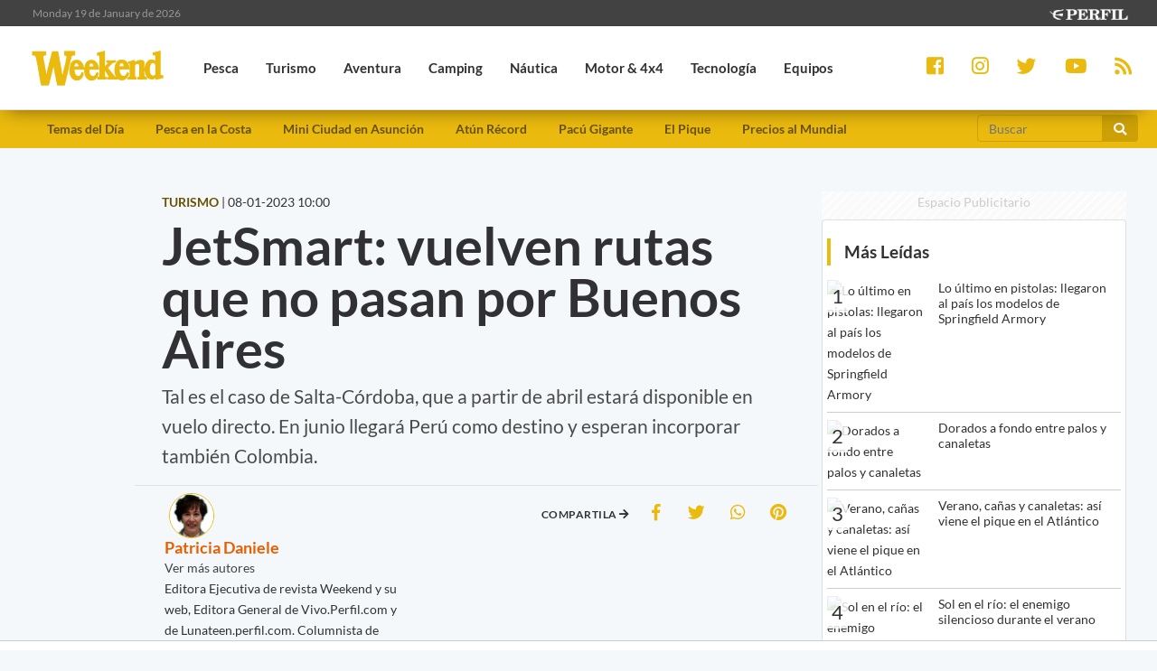

--- FILE ---
content_type: text/html; charset=UTF-8
request_url: https://weekend.perfil.com/noticias/turismo/jetsmart-vuelven-rutas-que-no-pasan-por-buenos-aires.phtml
body_size: 17199
content:
<!DOCTYPE html>
<!--
Version: 19-01-2026 08:13:26
ID: 870330
Imagen Portada: 1150261
-->
<html lang="es">
    <head>
        <meta charset="utf-8">
        <meta name="viewport" content="width=device-width, initial-scale=1, shrink-to-fit=no">
                <meta name="description" content="Tal es el caso de Salta-Córdoba, que a partir de abril estará disponible en vuelo directo. En junio llegará Perú como destino y esperan incorporar también Colombia.">
        <meta name="ads-load" content="1">
        <meta name="ads-sec" content="articulo">
        <meta name="ads-client" content="259a6">

        <meta name="analytics-path-name" content="">
        <meta name="analytics-client-id" content="">
        <meta name="analytics-run" content="1">
        <meta name="analytics-view" content=" news.show ">
        <meta name="analytics-data" content="{&quot;slug&quot;:&quot;jetsmart-vuelven-rutas-que-no-pasan-por-buenos-aires&quot;,&quot;section&quot;:&quot;sitios.weekend.nota&quot;,&quot;author&quot;:&quot;Patricia Daniele&quot;,&quot;date&quot;:&quot;January, 08 2023 10:00:00 -0300&quot;,&quot;id&quot;:870330}">
        <meta name="latam-analytics-client-id" content="">
        <meta name="latam-analytics-path-name" content="">
        <meta name="comscore-client-id" content="6906401">

        <meta name="msapplication-TileColor" content="#ffffff">
        <meta name="msapplication-TileImage" content="/ms-icon-144x144.png">
        <meta name="theme-color" content="#ffffff">

        <meta property="fb:pages" content="244270009007957" />

        <meta name="last-render" content="19-01-08 08:13:26">
        
        <title>JetSmart: vuelven rutas que no pasan por Buenos Aires | Weekend</title>

        <link rel="apple-touch-icon" sizes="57x57" href="https://weekend.perfil.com/img/favicon/apple-icon-57x57.png">
        <link rel="apple-touch-icon" sizes="60x60" href="https://weekend.perfil.com/img/favicon/apple-icon-60x60.png">
        <link rel="apple-touch-icon" sizes="72x72" href="https://weekend.perfil.com/img/favicon/apple-icon-72x72.png">
        <link rel="apple-touch-icon" sizes="76x76" href="https://weekend.perfil.com/img/favicon/apple-icon-76x76.png">
        <link rel="apple-touch-icon" sizes="114x114" href="https://weekend.perfil.com/img/favicon/apple-icon-114x114.png">
        <link rel="apple-touch-icon" sizes="120x120" href="https://weekend.perfil.com/img/favicon/apple-icon-120x120.png">
        <link rel="apple-touch-icon" sizes="144x144" href="https://weekend.perfil.com/img/favicon/apple-icon-144x144.png">
        <link rel="apple-touch-icon" sizes="152x152" href="https://weekend.perfil.com/img/favicon/apple-icon-152x152.png">
        <link rel="apple-touch-icon" sizes="180x180" href="https://weekend.perfil.com/img/favicon/apple-icon-180x180.png">
        <link rel="icon" type="image/png" sizes="192x192"  href="https://weekend.perfil.com/img/favicon/android-icon-192x192.png">
        <link rel="icon" type="image/png" sizes="32x32" href="https://weekend.perfil.com/img/favicon/favicon-32x32.png.png">
        <link rel="icon" type="image/png" sizes="96x96" href="https://weekend.perfil.com/img/favicon/favicon-96x96.png">
        <link rel="icon" type="image/png" sizes="16x16" href="https://weekend.perfil.com/img/favicon/favicon-16x16.png">
        <link rel="manifest" href="https://weekend.perfil.com/img/favicon/manifest.json">
        <link rel="manifest" href="https://weekend.perfil.com/onesignal-manifest.json">

        <link rel="preconnect" href="https://player.performgroup.com">
        <link rel="preconnect" href="https://ads.us.e-planning.net">
        <link rel="preconnect" href="https://ad.doubleclick.net">
        <link rel="preconnect" href="https://ut.e-planning.video">
        <link rel="preconnect" href="https://bidder.criteo.com">
        <link rel="preconnect" href="https://www.facebbook.com">
<link rel="canonical" href="https://weekend.perfil.com/noticias/turismo/jetsmart-vuelven-rutas-que-no-pasan-por-buenos-aires.phtml">
<link rel="amphtml" href="https://weekend.perfil.com/noticias/amp/turismo/jetsmart-vuelven-rutas-que-no-pasan-por-buenos-aires.phtml"> 

<meta property="article:opinion" content="true" />
<meta property="article:content_tier" content="free" />
<meta property="article:tag" content="Travel &amp; Leisure Activities" />
<meta property="article:location" content="region:arg" />

        <link rel="stylesheet" type="text/css" href="/css/app.css?id=30956c7feb4a16f4af30">
        <link rel="stylesheet" type="text/css" href="https://weekend.perfil.com/vendors/lightgallery/css/lightgallery.min.css">

        <script type="application/ld+json">
    [{"@context":"http://schema.org","@type":"NewsArticle","mainEntityOfPage":{"@type":"WebPage","@id":"https://weekend.perfil.com/noticias/turismo/jetsmart-vuelven-rutas-que-no-pasan-por-buenos-aires.phtml","breadcrumb":{"@context":"http://schema.org","@type":"BreadcrumbList","itemListElement":[{"@type":"ListItem","position":1,"item":{"@id":"https://weekend.perfil.com/","name":"Home"}},{"@type":"ListItem","position":2,"item":{"@id":"https://weekend.perfil.com/seccion/turismo","name":"Turismo"}},{"@type":"ListItem","position":3,"item":{"@id":"https://weekend.perfil.com/noticias/turismo/jetsmart-vuelven-rutas-que-no-pasan-por-buenos-aires.phtml","name":"SIN PASAR POR BUENOS AIRES"}}]}},"headline":"JetSmart: vuelven rutas que no pasan por Buenos Aires","url":"https://weekend.perfil.com/noticias/turismo/jetsmart-vuelven-rutas-que-no-pasan-por-buenos-aires.phtml","articleSection":"https://weekend.perfil.com/seccion/turismo","genre":"https://weekend.perfil.com/seccion/turismo","dateline":null,"inLanguage":"es_AR","image":["https://fotos.perfil.com/2021/03/25/cropped/696/696/center/0325jetsmart-1150261.jpg","https://fotos.perfil.com/2021/03/25/cropped/696/522/center/0325jetsmart-1150261.jpg","https://fotos.perfil.com/2021/03/25/cropped/696/392/center/0325jetsmart-1150261.jpg"],"datePublished":"January, 08 2023 10:00:00 -0300","dateModified":"January, 08 2023 10:00:00 -0300","keywords":"","author":{"@type":"Person","image":{"@type":"ImageObject","contentUrl":"https://fotos.perfil.com/autores/default/pdaniele_100.jpg"},"name":"Patricia Daniele","url":""},"publisher":{"@type":"Organization","name":"Weekend","alternateName":"Editorial Perfil S.A.","url":"https://weekend.perfil.com/","telephone":[null,null],"email":"weekend@perfil.com","logo":{"@type":"ImageObject","url":"https://weekend.perfil.com/img/logo.png"},"contactPoint":[{"@type":"ContactPoint","telephone":null,"contactType":"customer support","areaServed":null,"availableLanguage":[null]},{"@type":"ContactPoint","telephone":null,"contactType":"customer support","areaServed":null,"availableLanguage":[null]}],"address":{"@type":"PostalAddress","streetAddress":null,"postalCode":null,"addressLocality":", "},"sameAs":["https://www.facebook.com/WeekendArgentina","https://twitter.com/revista_weekend","https://www.youtube.com/channel/","https://www.instagram.com/revista_weekend"]}},{"@context":"http://schema.org","@type":"Organization","name":"Weekend","alternateName":"Editorial Perfil S.A.","url":"https://weekend.perfil.com/","telephone":[null,null],"email":"weekend@perfil.com","logo":{"@type":"ImageObject","url":"https://weekend.perfil.com/img/logo.png"},"contactPoint":[{"@type":"ContactPoint","telephone":null,"contactType":"customer support","areaServed":null,"availableLanguage":[null]},{"@type":"ContactPoint","telephone":null,"contactType":"customer support","areaServed":null,"availableLanguage":[null]}],"address":{"@type":"PostalAddress","streetAddress":null,"postalCode":null,"addressLocality":", "},"sameAs":["https://www.facebook.com/WeekendArgentina","https://twitter.com/revista_weekend","https://www.youtube.com/channel/","https://www.instagram.com/revista_weekend"]},{"@context":"https://schema.org","@type":"ItemList","itemListElement":[{"@type":"ListItem","position":1,"url":"https://weekend.perfil.com/noticias/turismo/las-aerolineas-low-cost-hacen-crecer-la-conectividad.phtml"},{"@type":"ListItem","position":2,"url":"https://weekend.perfil.com/noticias/turismo/los-seis-anos-de-jetsmart-vienen-con-descuentos.phtml"},{"@type":"ListItem","position":3,"url":"https://weekend.perfil.com/noticias/informativo/asi-desinfectan-los-aviones-entre-vuelos-en-la-argentina.phtml"},{"@type":"ListItem","position":4,"url":"https://weekend.perfil.com/noticias/turismo/flybondi-estas-seran-las-rutas-desde-y-hacia-aeroparque.phtml"}]}]
</script>

<meta property="fb:admins"              content="100000796672456,1483151046">
<meta property="fb:app_id"              content="2184752615133901">
<meta property="fb:pages"               content="244270009007957">
<meta property="og:url"                 content="https://weekend.perfil.com/noticias/turismo/jetsmart-vuelven-rutas-que-no-pasan-por-buenos-aires.phtml" />
<meta property="og:type"                content="article" />
<meta property="og:locale"              content="es">
<meta property="og:site_name"           content="Weekend"/>
<meta property="og:title"               content="JetSmart: vuelven rutas que no pasan por Buenos Aires" />
<meta property="og:description"         content="Tal es el caso de Salta-Córdoba, que a partir de abril estará disponible en vuelo directo. En junio llegará Perú como destino y esperan incorporar también Colombia." />
<meta property="og:image"               content="https://fotos.perfil.com/2021/03/25/trim/1280/720/0325jetsmart-1150261.jpg" />
<meta property="og:image:type"          content="image/jpeg" />
<meta property="og:image:width"         content="1140" />
<meta property="og:image:height"        content="641" />
<meta property="article:published_time" content="2023-01-08T10:00:00-03:00">
<meta property="article:modified_time"  content="2023-01-03T10:48:41-03:00">
<meta property="article:tag"            content="jetsmart,low cost">
<meta property="article:section"        content="turismo">


<meta name="twitter:card"               content="summary_large_image">
<meta name="twitter:site"               content="@perfilcom">
<meta name="twitter:creator"            content="@perfilcom">
<meta name="twitter:title"              content='JetSmart: vuelven rutas que no pasan por Buenos Aires'>
<meta name="twitter:description"        content="Tal es el caso de Salta-Córdoba, que a partir de abril estará disponible en vuelo directo. En junio llegará Perú como destino y esperan incorporar también Colombia.">
<meta name="twitter:image"              content="https://fotos.perfil.com/2021/03/25/trim/1280/720/0325jetsmart-1150261.jpg">
<meta name="twitter:image:alt"          content='JetSmart.'>


<meta itemscope itemprop="mainEntityOfPage"  itemType="https://schema.org/WebPage" itemid="https://weekend.perfil.com/noticias/turismo/jetsmart-vuelven-rutas-que-no-pasan-por-buenos-aires.phtml"/>
<meta itemprop="datePublished" content="2023-01-08T10:00:00-03:00"/>
<meta itemprop="dateModified" content="2023-01-03T10:48:41-03:00"/>
<meta itemprop="keywords" content="jetsmart,low cost">
<meta itemprop="name" content="Weekend | JetSmart: vuelven rutas que no pasan por Buenos Aires">
<meta itemprop="alternateName" content="JetSmart: vuelven rutas que no pasan por Buenos Aires">
<meta itemprop="headline" content="Tal es el caso de Salta-Córdoba, que a partir de abril estará disponible en vuelo directo. En junio llegará Perú como destino y esperan incorporar también Colombia.">
<meta itemprop="url" content="https://weekend.perfil.com/noticias/turismo/jetsmart-vuelven-rutas-que-no-pasan-por-buenos-aires.phtml">
<meta itemprop="articleSection" content="turismo">
<meta itemprop="inLanguage" content="es">


<meta name="editoria" content="Weekend" />
<meta name="dtnoticia" content="2023-01-08T10:00:00-03:00" />
<meta name="title" content="Weekend | JetSmart: vuelven rutas que no pasan por Buenos Aires" />
<meta name="keywords" content="jetsmart,low cost" />
<meta name="description" content="Tal es el caso de Salta-Córdoba, que a partir de abril estará disponible en vuelo directo. En junio llegará Perú como destino y esperan incorporar también Colombia.">
<meta name="news_keywords" content="jetsmart,low cost">


<meta name="news_channel" content="turismo" />
<meta name="news_hat" content="SIN PASAR POR BUENOS AIRES" />
<meta name="hedline" content="Tal es el caso de Salta-Córdoba, que a partir de abril estará disponible en vuelo directo. En junio llegará Perú como destino y esperan incorporar también Colombia." />
<meta name="url" content="https://weekend.perfil.com/noticias/turismo/jetsmart-vuelven-rutas-que-no-pasan-por-buenos-aires.phtml" />
<meta name="datePublished" content="2023-01-08T10:00:00-03:00"/>
<meta name="author" content="Patricia Daniele" />
<meta name="author_image" content="https://fotos.perfil.com/autores/default/pdaniele_100.jpg" />
<meta name="author_url" content="https://weekend.perfil.com/autores/pdaniele" />

<script src="https://jsc.mgid.com/site/1039991.js" async></script>

        
		<!-- Google Tag Manager -->
    <script>
        
window.dataLayer = window.dataLayer || [];
dataLayer.push({
    "brand": "weekend",
    "brandPretty": "Weekend",
    "environment": "main",
    "pageCategory": "nota",
    "articleFormat": "estandar",
    "articleId": 870330,
    "articleTitle": "JetSmart: vuelven rutas que no pasan por Buenos Aires",
    "articleShortTitle": "JetSmart: vuelven rutas que no pasan por Buenos Aires",
    "articleStyle": "noticia",
    "articleSection": "turismo",
    "articleTags": "jetsmart|low cost",
    "articleLastUpdate": "03-01-2023",
    "articlePublicationDateLegacy": "January, 08 2023 10:00:00 -0300",
    "articlePublicationDate": "08-01-2023",
    "articleLastUpdateLegacy": "January, 03 2023 10:48:41 -0300",
    "articleEditorId": 1421,
    "articleEditorUserName": "pdaniele",
    "articleEditor": "Patricia Daniele",
    "articleAuthorId": 1421,
    "articleAuthorUserName": "pdaniele",
    "articleAuthor": "Patricia Daniele",
    "articleSigned": true,
    "articleCredit": "",
    "articleHaveVideo": false,
    "articleHaveImages": true,
    "articleHaveGallery": false,
    "articleHaveAudio": false,
    "articleHaveSocial": false,
    "articleHaveComments": true,
    "articleHaveFiles": false,
    "articleHaveRedaction": true,
    "articleFullLength": 2486,
    "articleLayout": "default",
    "articleScrollLimit": "false"
});

        console.log('GTM', window.dataLayer);
        (function(w,d,s,l,i){w[l]=w[l]||[];w[l].push({'gtm.start':
    new Date().getTime(),event:'gtm.js'});var f=d.getElementsByTagName(s)[0],
    j=d.createElement(s),dl=l!='dataLayer'?'&l='+l:'';j.async=true;j.src=
    'https://www.googletagmanager.com/gtm.js?id='+i+dl;f.parentNode.insertBefore(j,f);
    })(window,document,'script','dataLayer','GTM-MQM4XMK');</script>
    <!-- End Google Tag Manager -->

        
                


		
		
        
                    <script id="navegg" type="text/javascript">
                (function(n,v,g){o='Navegg';if(!n[o]){
                    a=v.createElement('script');a.src=g;b=document.getElementsByTagName('script')[0];
                    b.parentNode.insertBefore(a,b);n[o]=n[o]||function(parms){
                        n[o].q=n[o].q||[];n[o].q.push([this, parms])};}})
                (window, document, 'https://tag.navdmp.com/universal.min.js');
                window.naveggReady = window.naveggReady||[];
                window.nvgID = new Navegg({
                    acc: 56362
                });
            </script>
        
        
                    <script type="text/javascript">
              function e(e){var t=!(arguments.length>1&&void 0!==arguments[1])||arguments[1],c=document.createElement("script");c.src=e,t?c.type="module":(c.async=!0,c.type="text/javascript",c.setAttribute("nomodule",""));var n=document.getElementsByTagName("script")[0];n.parentNode.insertBefore(c,n)}function t(t,c,n){var a,o,r;null!==(a=t.marfeel)&&void 0!==a||(t.marfeel={}),null!==(o=(r=t.marfeel).cmd)&&void 0!==o||(r.cmd=[]),t.marfeel.config=n,t.marfeel.config.accountId=c;var i="https://sdk.mrf.io/statics";e("".concat(i,"/marfeel-sdk.js?id=").concat(c),!0),e("".concat(i,"/marfeel-sdk.es5.js?id=").concat(c),!1)}!function(e,c){var n=arguments.length>2&&void 0!==arguments[2]?arguments[2]:{};t(e,c,n)}(window,1740,{} /*config*/);
            </script>
                

        
        <style>.async-hide { opacity: 0 !important} </style>
        <script>(function(a,s,y,n,c,h,i,d,e){s.className+=' '+y;h.start=1*new Date;
        h.end=i=function(){s.className=s.className.replace(RegExp(' ?'+y),'')};
        (a[n]=a[n]||[]).hide=h;setTimeout(function(){i();h.end=null},c);h.timeout=c;
        })(window,document.documentElement,'async-hide','dataLayer',4000,
        {'GTM-MQM4XMK':true});</script>

        <!-- InMobi Choice. Consent Manager Tag v3.0 (for TCF 2.2) -->
<script type="text/javascript" async=true>
  (function() {
    var host = window.location.hostname;
    var element = document.createElement('script');
    var firstScript = document.getElementsByTagName('script')[0];
    var url = 'https://cmp.inmobi.com'
      .concat('/choice/', 'JLynYhbuKN0hh', '/', host, '/choice.js?tag_version=V3');
    var uspTries = 0;
    var uspTriesLimit = 3;
    element.async = true;
    element.type = 'text/javascript';
    element.src = url;

    firstScript.parentNode.insertBefore(element, firstScript);

    function makeStub() {
      var TCF_LOCATOR_NAME = '__tcfapiLocator';
      var queue = [];
      var win = window;
      var cmpFrame;

      function addFrame() {
        var doc = win.document;
        var otherCMP = !!(win.frames[TCF_LOCATOR_NAME]);

        if (!otherCMP) {
          if (doc.body) {
            var iframe = doc.createElement('iframe');

            iframe.style.cssText = 'display:none';
            iframe.name = TCF_LOCATOR_NAME;
            doc.body.appendChild(iframe);
          } else {
            setTimeout(addFrame, 5);
          }
        }
        return !otherCMP;
      }

      function tcfAPIHandler() {
        var gdprApplies;
        var args = arguments;

        if (!args.length) {
          return queue;
        } else if (args[0] === 'setGdprApplies') {
          if (
            args.length > 3 &&
            args[2] === 2 &&
            typeof args[3] === 'boolean'
          ) {
            gdprApplies = args[3];
            if (typeof args[2] === 'function') {
              args[2]('set', true);
            }
          }
        } else if (args[0] === 'ping') {
          var retr = {
            gdprApplies: gdprApplies,
            cmpLoaded: false,
            cmpStatus: 'stub'
          };

          if (typeof args[2] === 'function') {
            args[2](retr);
          }
        } else {
          if(args[0] === 'init' && typeof args[3] === 'object') {
            args[3] = Object.assign(args[3], { tag_version: 'V3' });
          }
          queue.push(args);
        }
      }

      function postMessageEventHandler(event) {
        var msgIsString = typeof event.data === 'string';
        var json = {};

        try {
          if (msgIsString) {
            json = JSON.parse(event.data);
          } else {
            json = event.data;
          }
        } catch (ignore) {}

        var payload = json.__tcfapiCall;

        if (payload) {
          window.__tcfapi(
            payload.command,
            payload.version,
            function(retValue, success) {
              var returnMsg = {
                __tcfapiReturn: {
                  returnValue: retValue,
                  success: success,
                  callId: payload.callId
                }
              };
              if (msgIsString) {
                returnMsg = JSON.stringify(returnMsg);
              }
              if (event && event.source && event.source.postMessage) {
                event.source.postMessage(returnMsg, '*');
              }
            },
            payload.parameter
          );
        }
      }

      while (win) {
        try {
          if (win.frames[TCF_LOCATOR_NAME]) {
            cmpFrame = win;
            break;
          }
        } catch (ignore) {}

        if (win === window.top) {
          break;
        }
        win = win.parent;
      }
      if (!cmpFrame) {
        addFrame();
        win.__tcfapi = tcfAPIHandler;
        win.addEventListener('message', postMessageEventHandler, false);
      }
    };

    makeStub();

    var uspStubFunction = function() {
      var arg = arguments;
      if (typeof window.__uspapi !== uspStubFunction) {
        setTimeout(function() {
          if (typeof window.__uspapi !== 'undefined') {
            window.__uspapi.apply(window.__uspapi, arg);
          }
        }, 500);
      }
    };

    var checkIfUspIsReady = function() {
      uspTries++;
      if (window.__uspapi === uspStubFunction && uspTries < uspTriesLimit) {
        console.warn('USP is not accessible');
      } else {
        clearInterval(uspInterval);
      }
    };

    if (typeof window.__uspapi === 'undefined') {
      window.__uspapi = uspStubFunction;
      var uspInterval = setInterval(checkIfUspIsReady, 6000);
    }
  })();
</script>
<!-- End InMobi Choice. Consent Manager Tag v3.0 (for TCF 2.2) -->

        <script src="https://tags.refinery89.com/perfilcom.js" async></script>
    </head>

    <body class="pf-new-show">
        <script type="text/javascript">var eplDoc = document; var eplLL = false;</script>
        <script defer src="https://us.img.e-planning.net/layers/epl-41.js" type="text/javascript" id="epl-exchange-script"></script>

        
		<!-- Google Tag Manager (noscript) -->
    <noscript><iframe src="https://www.googletagmanager.com/ns.html?id=GTM-MQM4XMK"
    height="0" width="0" style="display:none;visibility:hidden"></iframe></noscript>
    <!-- End Google Tag Manager (noscript) -->

        <div class="container-fluid m-0 p-0">
            
            <header>
<div class="row m-0">
    <div class="col-12 pf-header-top pr-1 pl-1 pr-lg-3 pl-lg-3">
        <div class="row m-0">
            <div class="col-8 time-top">Monday 19 de January de 2026</div>
            <div class="col-12 col-lg-4 text-right">
                <a href="https://www.perfil.com" target="_blank" title="Ir a Perfil.com">
                    <picture>
                        <source type="image/webp" srcset="https://weekend.perfil.com/img/logo_perfil_light_small.webp">
                        <source type="image/png" srcset="https://weekend.perfil.com/img/logo_perfil_light_small.png">
                        <img src="https://weekend.perfil.com/img/logo_perfil_light_small.png" alt="Perfil.com">
                    </picture>
                </a>
            </div>
        </div>
    </div>
</div>

<div class="row m-0 pf-header navbar-fixed-top sticky-top">
    <div class="col-12  col-lg-9 pr-1 pl-1 pr-lg-3 pl-lg-3 pb-0 pt-0">
        <nav class="nav d-flex nav-principal navbar-fixed-top">

            <a href="https://weekend.perfil.com/" class="logo ml-2 mr-3 navbar-brand" id="logo-small" style="background-color: transparent;"><img src="https://weekend.perfil.com/img/logo3.png"></a>
            <button type="button" class="navbar-toggle collapsed" data-toggle="collapse" data-target="#exampleNavComponents" aria-expanded="false">
               <i class="fa fa-align-justify menu-ham" title="Align Justify"></i>
              </button>

            <div class="collapse navbar-collapse" id="exampleNavComponents">
                                   <a href="/seccion/pesca" target="_self" class="pesca" title="Pesca"> <li>Pesca</li></a>
                                   <a href="/seccion/turismo" target="_self" class="turismo" title="Turismo"> <li>Turismo</li></a>
                                   <a href="/seccion/aventura" target="_self" class="aventura" title="Aventura"> <li>Aventura</li></a>
                                   <a href="/seccion/camping" target="_self" class="camping" title="Camping"> <li>Camping</li></a>
                                   <a href="/seccion/nautica" target="_self" class="nautica" title="Náutica"> <li>Náutica</li></a>
                                   <a href="/seccion/motor" target="_self" class="motor" title="Motor &amp; 4x4"> <li>Motor &amp; 4x4</li></a>
                                   <a href="/seccion/tecnologia" target="_self" class="tecnologia" title="Tecnología"> <li>Tecnología</li></a>
                                   <a href="/seccion/equipos" target="_self" class="equipos" title="Equipos"> <li>Equipos</li></a>
                                   <a href="/seccion/tiro" target="_self" class="tiro" title="Tiro"> <li>Tiro</li></a>
                            </div>
        </nav>
    </div>

     <div class="col-12  col-lg-3 pr-1 pl-1 pr-lg-3 pl-lg-3 collapse navbar-collapse" id="exampleNavComponents">
        <div class="social-top" >
            <a href="https://www.facebook.com/WeekendArgentina/" target="_blank" class="link-social-facebook mr-3" rel="me nofollow"><i class="fab fa-facebook-square"></i></a>
            <a href="https://www.instagram.com/revista_weekend/" target="_blank" class="link-social-instagram mr-3" rel="me nofollow"><i class="fab fa-instagram"></i></a>
            <a href="https://twitter.com/revista_weekend" target="_blank" class="link-social-twitter mr-3" rel="me nofollow"><i class="fab fa-twitter"></i></a>
            <a href="https://www.youtube.com/channel/" target="_blank" class="link-social-youtube mr-3" rel="me nofollow"><i class="fab fa-youtube"></i></a>
            <a href="https://weekend.perfil.com/feed" target="_blank" class="link-social-rss"><i class="fa fa-rss"></i></a>
        </div>
    </div>

</div>

<div class="col-12 pf-header-submenu pr-1 pl-1 pr-lg-3 pl-lg-3 pb-0 pt-0">
    <button type="button" class="navbar-toggle collapsed" data-toggle="collapse" data-target="#menuTemas" aria-expanded="false">Temas del día <i class="fa fa-angle-down"></i></button>
    <nav id="menuTemas" class="nav-temas collapse">
        <div class="row">
       <nav class="col-12 col-md-9 col-xl-10">
        <ul>
                     <li><a href="" target="_self" class="" title="">Temas del Día</a></li>
                     <li><a href="https://weekend.perfil.com/noticias/pesca/verano-canas-y-canaletas-asi-viene-el-pique-en-el-atlantico.phtml" target="_self" class="" title="">Pesca en la Costa</a></li>
                     <li><a href="https://weekend.perfil.com/noticias/turismo/un-tesoro-tradicional-de-asuncion-volvio-a-brillar-con-una-importante-remodelacion.phtml" target="_self" class="" title="">Mini Ciudad en Asunción</a></li>
                     <li><a href="https://weekend.perfil.com/noticias/pesca/el-atun-que-rompio-la-balanza-record-tradicion-y-millones.phtml" target="_self" class="" title="">Atún Récord</a></li>
                     <li><a href="https://weekend.perfil.com/noticias/pesca/una-captura-para-la-historia-pacu-de-13-kilos-en-las-aguas-de-esquina.phtml" target="_self" class="" title="">Pacú Gigante</a></li>
                     <li><a href="https://weekend.perfil.com/noticias/el-pique/asi-estara-la-pesca-en-la-segunda-quincena-de-enero.phtml" target="_self" class="" title="">El Pique</a></li>
                     <li><a href="https://weekend.perfil.com/noticias/turismo/cuanto-sale-ir-al-mundial-y-ver-todos-los-partidos-de-la-seleccion.phtml" target="_self" class="" title="">Precios al Mundial</a></li>
         

            <!-- <li class="buscador-header">
              <form method="get" action="https://weekend.perfil.com/buscador">
                 <div class="input-group md-form form-sm form-2 pl-0">
                    <input class="form-control my-0 py-1 lime-border" name="q" type="text" placeholder="Buscar" aria-label="Buscar" value="">
                    <div class="input-group-append">
                        <button class="btn btn-outline-light" type="submit"><i class="fas fa-search"></i></button>
                    </div>
                 </div>
              </form>
            </li> -->
        </ul>
         </nav>
             <div class="col-12 col-md-2 col-xl-2">
                <form method="get" action="https://weekend.perfil.com/buscador">
                    <div class="input-group md-form form-sm form-2 pl-0">
                        <input class="form-control my-0 py-1 lime-border" name="q" type="text" placeholder="Buscar" aria-label="Buscar" value="">
                        <div class="input-group-append">
                            <button class="btn btn-outline-light" type="submit"><i class="fas fa-search"></i></button>
                        </div>
                    </div>
                </form>
             </div>
    </div>

    </nav>
</div>
</header>
            <div class="row m-0">
    <div class="d-none d-xl-block col-ads-left">
        <div id="" class="ads-space text-center sticky-top" data-id="sticky_160x600x-pos-" data-w="160" data-h="600"
            data-loaded="false" data-reload="true"></div>
    </div>

    <div class="col-article col-12 p-0">
        <div class="row m-0">
            <main class="col-lg-8 p-1 pt-2 pt-lg-5">
                <header>
                    
                    <div class="mt-3 mt-sm-0 row m-0">
                        <div class="col-xl-6 text-left"><span
                                class="hat">TURISMO</span> | <span
                                class=''>08-01-2023 10:00</span></div>
                        <!-- 08-01-2023 10:00 08-01-2023 10:00 -->
                        <div class="col-xl-6 text-left"> </div>
                    </div>

                    
                    <div class="pt-2">
                        <div class="col-12 headgroup">
                            <h1>JetSmart: vuelven rutas que no pasan por Buenos Aires</h1>
                            <p class="headline">
                                Tal es el caso de Salta-Córdoba, que a partir de abril estará disponible en vuelo directo. En junio llegará Perú como destino y esperan incorporar también Colombia.
                                                            </p>
                        </div>
                        <div class="col-12 text-center">
                            <div id="" class="ads-space text-center d-lg-none" data-id="300x250x-pos-" data-w="300"
                                data-h="250" data-loaded="false" data-reload="false"></div>
                        </div>
                        <div class="row border-top p-2 border-bottom">
                            <div class="col-12 col-md-5">
                                
                                                                <div class="row author">
    <div class="col-12">
        <img class="img-fluid" src="https://fotos.perfil.com/autores/default/pdaniele_100.jpg" alt="Patricia Daniele">
        <div class="group">
        <h5 ><a href="https://weekend.perfil.com/autores/pdaniele">Patricia Daniele</a></h5>
        <p><a href="https://weekend.perfil.com/autores"> Ver más autores </a></p>
        <p>Editora Ejecutiva de revista Weekend y su web, Editora General de Vivo.Perfil.com y de Lunateen.perfil.com. Columnista de espectáculos en Perfil.com y Reperfilar. Especializada en turismo y servicios al turista, gastronomía y lifestyle, series y TV paga, teatro y recitales, tendencias del mundo joven. TW e IG. @pato_daniele</p>
        <p>
            
            
            
            
                    </p>
    </div>
    </div>
</div>
                                                            </div>
                            <div class="col-12 col-md-7">
                                <div class="social-topsharing">
	<ul> 
    <li><h4>Compartila <i class="fas fa-arrow-right"></i></h4></li>
    <li><a class="facebook" href="https://www.facebook.com/sharer/sharer.php?u=https://weekend.perfil.com/noticias/turismo/jetsmart-vuelven-rutas-que-no-pasan-por-buenos-aires.phtml" target="_blank"><i class="fab fa-facebook-f"></i></a></li>
    <li> <a class="twitter" href="https://twitter.com/intent/tweet?text=JetSmart%3A+vuelven+rutas+que+no+pasan+por+Buenos+Aires&url=https://weekend.perfil.com/noticias/turismo/jetsmart-vuelven-rutas-que-no-pasan-por-buenos-aires.phtml" target="_blank"><i class="fab fa-twitter"></i></a></li>
    <li><a href="whatsapp://send?text=JetSmart%3A+vuelven+rutas+que+no+pasan+por+Buenos+Aires https://weekend.perfil.com/noticias/turismo/jetsmart-vuelven-rutas-que-no-pasan-por-buenos-aires.phtml" data-action="share/whatsapp/share" class="whatsapp" target="_blank"><i class="fab fa-whatsapp"></i></a></li>
     <li><a href="https://pinterest.com/pin/create/button/?url=https://weekend.perfil.com/noticias/turismo/jetsmart-vuelven-rutas-que-no-pasan-por-buenos-aires.phtml&media=https://fotos.perfil.com/2021/03/25/trim/900/506/0325jetsmart-1150261.jpg&description=JetSmart%3A+vuelven+rutas+que+no+pasan+por+Buenos+Aires" class="pinterest" target="_blank"><i class="fab fa-pinterest"></i></a></li>
</ul>
</div>                            </div>
                        </div>
                    </div>

                    
                    <div class="main-image mt-3 p-0">
    <div class="col-12 p-0">
                    <figure class="figure btn-open-gallery">
                <picture><source type="image/webp" data-srcset="https://fotos.perfil.com/2021/03/25/trim/270/152/0325jetsmart-1150261.jpg?format=webp 270w, https://fotos.perfil.com/2021/03/25/trim/540/304/0325jetsmart-1150261.jpg?format=webp 540w, https://fotos.perfil.com/2021/03/25/trim/720/405/0325jetsmart-1150261.jpg?format=webp 720w, https://fotos.perfil.com/2021/03/25/trim/960/540/0325jetsmart-1150261.jpg?format=webp 960w"><img alt="JetSmart." class="lazyload figure-img img-fluid" src="https://via.placeholder.com/1140x641?text=WEEKEND" data-srcset="https://fotos.perfil.com/2021/03/25/trim/270/152/0325jetsmart-1150261.jpg 270w, https://fotos.perfil.com/2021/03/25/trim/540/304/0325jetsmart-1150261.jpg 540w, https://fotos.perfil.com/2021/03/25/trim/720/405/0325jetsmart-1150261.jpg 720w, https://fotos.perfil.com/2021/03/25/trim/960/540/0325jetsmart-1150261.jpg 960w" /></picture>
                <figcaption class="figure-caption pb-1 pt-1 pl-2">JetSmart.</figcaption>
            </figure>
            </div>
</div>

<div id="" class="ads-space text-center d-none d-md-block mb-4" data-id="728x90x-pos-" data-w="728" data-h="90" data-loaded="false" data-reload="false"></div>
<div id="" class="ads-space text-center d-md-none mb-4" data-id="300x250x-pos-" data-w="300" data-h="250" data-loaded="false" data-reload="false"></div>

<input type="hidden" id="lightbox-gallery-content" value="[{&quot;src&quot;:&quot;https:\/\/fotos.perfil.com\/2021\/03\/25\/0325jetsmart-1150261.jpg&quot;,&quot;thumb&quot;:&quot;https:\/\/fotos.perfil.com\/2021\/03\/25\/cropped\/250\/250\/center\/0325jetsmart-1150261.jpg&quot;,&quot;subHtml&quot;:&quot;JetSmart.&quot;}]">
                </header>
                
                <article class="new-body mt-3">
                    <div class="col-12" id="news-body">
                        <p>Desde el <strong>4 de abril, JetSmart volverá a operar la ruta Salta-Córdoba,</strong> sin pasar por Buenos Aires, los <strong>martes, jueves y sábados</strong>. “<em>Sabemos lo importante que es para todos los cordobeses y salteños tener un puente directo para que puedan trasladarse por trabajo, vacaciones o para visitar a sus afectos -explicó en conferencia de prensa Gonzalo Pérez Corral, gerente general de la ulta low cost-. Recibimos muchas peticiones para retomar los vuelos entre estos dos destinos, y el hecho de poder traer más aviones nos permite mejorar la conectividad, complementar la oferta existente y sumar más pasajeros a partir de precios accesibles</em>”. Justamente, arrancan con un valor promocional de <strong>$ 4.299 finales por tramo.</strong></p><div class="media noticia-relacionada">
            <picture><source type="image/webp" data-srcset="https://fotos.perfil.com/2021/08/04/trim/64/64/0804aeropuerto-1213241.jpg?format=webp"><img alt="0804_aeropuerto" class="lazyload align-self-center m-1 mr-3" src="https://via.placeholder.com/64x64?text=WEEKEND" data-srcset="https://fotos.perfil.com/2021/08/04/trim/64/64/0804aeropuerto-1213241.jpg" ></picture>
        <div class="media-body">
        <strong>Leé también</strong>
        <h5><a href="https://weekend.perfil.com/noticias/turismo/las-aerolineas-low-cost-hacen-crecer-la-conectividad.phtml">Las aerolíneas low cost hacen crecer la conectividad</a> <a href="https://weekend.perfil.com/noticias/turismo/las-aerolineas-low-cost-hacen-crecer-la-conectividad.phtml" class="round-btn"><i class="fas fa-long-arrow-alt-right"></i></a></h5>
    </div>
</div>




<p><img style="max-width: 100%; width: 100%;"  alt="0325_jetsmart" src="https://fotos.perfil.com//2021/03/25/900/0/0325jetsmart-1150260.jpg" /><br />
&nbsp;</p><div id="" class="ads-space text-center d-md-none" data-id="inline" data-w="1" data-h="1" data-loaded="false" data-reload="false"></div>

<p><em>“Recuperar esta ruta es importante también para nosotros, que habíamos tenido que suspenderla por las restricciones sobre El Palomar. Ahora, Córdoba-Salta se reincorpora como la 18° doméstica en la Argentina y la número cinco que no pasa por Buenos Aires para unir dos destinos federales"</em>, completó el ejecutivo. Instalada en nuestros país desde hace seis años, sumó destinos internacionales con frecuencias diarias a <strong>Santiago de Chile, Asunción del Paraguay y Rio de Janeiro</strong>, siempre vía Ezeiza. En junio sumarán Perú y están interesados en llegar también a Colombia, ruta que ya han solicitado.&nbsp;</p><div class="media noticia-relacionada">
            <picture><source type="image/webp" data-srcset="https://fotos.perfil.com/2021/03/25/trim/64/64/0325jetsmart-1150262.jpg?format=webp"><img alt="0325_jetsmart" class="lazyload align-self-center m-1 mr-3" src="https://via.placeholder.com/64x64?text=WEEKEND" data-srcset="https://fotos.perfil.com/2021/03/25/trim/64/64/0325jetsmart-1150262.jpg" ></picture>
        <div class="media-body">
        <strong>Leé también</strong>
        <h5><a href="https://weekend.perfil.com/noticias/turismo/los-seis-anos-de-jetsmart-vienen-con-descuentos.phtml">Los seis años de JetSMART vienen con descuentos</a> <a href="https://weekend.perfil.com/noticias/turismo/los-seis-anos-de-jetsmart-vienen-con-descuentos.phtml" class="round-btn"><i class="fas fa-long-arrow-alt-right"></i></a></h5>
    </div>
</div>




<p><img style="max-width: 100%; width: 100%;"  alt="0325_jetsmart" src="https://fotos.perfil.com//2021/03/25/900/0/0325jetsmart-1150259.jpg" /></p><div class="media noticia-relacionada">
            <picture><source type="image/webp" data-srcset="https://fotos.perfil.com/2022/01/20/trim/64/64/0120desinfeccion-1301696.jpg?format=webp"><img alt="0120_desinfeccion" class="lazyload align-self-center m-1 mr-3" src="https://via.placeholder.com/64x64?text=WEEKEND" data-srcset="https://fotos.perfil.com/2022/01/20/trim/64/64/0120desinfeccion-1301696.jpg" ></picture>
        <div class="media-body">
        <strong>Leé también</strong>
        <h5><a href="https://weekend.perfil.com/noticias/informativo/asi-desinfectan-los-aviones-entre-vuelos-en-la-argentina.phtml">Así desinfectan los aviones entre vuelos en la Argentina</a> <a href="https://weekend.perfil.com/noticias/informativo/asi-desinfectan-los-aviones-entre-vuelos-en-la-argentina.phtml" class="round-btn"><i class="fas fa-long-arrow-alt-right"></i></a></h5>
    </div>
</div>




<p>Un punto importante es que las <strong>low cost</strong> que operan en nuestro país, al cerrar El Palomar,habitualmente salen desde el aeropuerto<strong> Ministro Pistarini aún los vuelos nacionales</strong>, perjudicando a los pasajeros que viven en Buenos Aires o en la zona norte de la provincia. Al respecto Pérez Corral remarcó que el impacto de esto fue menor, <em>"pues la gente necesita viajar y estamos viendo una buena aceptación de los vuelos, capturando a un público que vive en el sur y el oeste de la provincia. Y también beneficia para las conexiones de aquellos que lelgal del exterior. El pasajero siempre puede elegir desde qué aeropuerto quiere salir. Brindamos un producto de calidad a un precio que consideramos accesible".&nbsp;</em><br />
Para abril alcanzarán las 20 frecuencias semanales desde Buenos Aires a distintos puntos y en paralelo las denominadas <strong>Ruta Smart, que conectan localidades entre sí</strong> sin pasar por la Capital Federal. <em>"No hemos tenido trabas para crecer, estamos peleando por tener más aviones en Aeroparque, y el gran desafío es traer más aeronaves al país"</em>, finalizó el titular de JetSmart en la Argentina.</p>
<section class="row noticias-relacionadas">
    <div class="col-12 top">
    También te puede interesar
    </div>
    <article class="col-12 news">
                    <div class="groupxUno">
                <a href="https://weekend.perfil.com/noticias/turismo/flybondi-estas-seran-las-rutas-desde-y-hacia-aeroparque.phtml" title="Ver Flybondi: estas serán sus rutas desde y hacia Aeroparque">
                    <picture><source type="image/webp" data-srcset="https://fotos.perfil.com/2019/05/15/trim/270/152/0514-flybondi-nuevas-rutas-interprovinciales-698906.jpg?format=webp 270w, https://fotos.perfil.com/2019/05/15/trim/540/304/0514-flybondi-nuevas-rutas-interprovinciales-698906.jpg?format=webp 540w"><img alt="Flybondi lleva transportados más de 1.300.000 pasajeros, de los cuales 190.000 son personas que viajaron en avión por primera vez en su vida." class="lazyload img-fluid" src="https://via.placeholder.com/540x304?text=WEEKEND" data-srcset="https://fotos.perfil.com/2019/05/15/trim/270/152/0514-flybondi-nuevas-rutas-interprovinciales-698906.jpg 270w, https://fotos.perfil.com/2019/05/15/trim/540/304/0514-flybondi-nuevas-rutas-interprovinciales-698906.jpg 540w" /></picture>
                </a>
                <h3><a href="https://weekend.perfil.com/noticias/turismo/flybondi-estas-seran-las-rutas-desde-y-hacia-aeroparque.phtml">Flybondi: estas serán sus rutas desde y hacia Aeroparque</a></h3>
            </div>
            </article>
</section>


                        
                        
                        
                        
                        
                        
                        <div id="" class="ads-space text-center d-md-none mb-4" data-id="300x250x-pos-" data-w="300"
                            data-h="250" data-loaded="false" data-reload="false"></div>

                        <!-- e-planning v3 - Comienzo espacio _ articulo _ teads -->
<script type="text/javascript" language="JavaScript1.1">
<!--
var rnd = (new String(Math.random())).substring(2,8) + (((new Date()).getTime()) & 262143);
var cs = document.charset || document.characterSet;
document.write('<script async language="JavaScript1.1" type="text/javascript" src="https://ads.us.e-planning.net/eb/3/259a6/articulo/teads?o=j&rnd=' + rnd + '&crs=' + cs + '"></scr' + 'ipt>');
//-->
</script>
<noscript><a href="https://ads.us.e-planning.net/ei/3/259a6/articulo/teads?it=i&rnd=$RANDOM" target="_blank"><img width="1" height="1"  alt="e-planning ad" src="https://ads.us.e-planning.net/eb/3/259a6/articulo/teads?o=i&rnd=$RANDOM" border=0></a></noscript>
<!-- e-planning v3 - Fin espacio _ articulo _ teads -->

                        <div id="" class="ads-space" data-id="interscroller" data-w="1" data-h="1" data-loaded="false"
                            data-reload="false"></div>

                        
                        <div class="tags">
    <h4>En esta Nota</h4>
    
        
        
        
        
        
        
    <ul id="tag-themes">
        <label for="tag-themes">temas:</label>
                <li><a href="https://weekend.perfil.com/temas/jetsmart" >Jetsmart</a></li>
                <li><a href="https://weekend.perfil.com/temas/low-cost" >Low Cost</a></li>
            </ul>
    </div>
                    </div>
                </article>

                                <div class="card card-author d-lg-none">
    <div class="card-body">
        <div class="row">
            <div class="col-4">
                <img class="img-fluid" src="https://fotos.perfil.com/autores/default/pdaniele_100.jpg" alt="Patricia Daniele">
            </div>
            <div class="col-8">
                <h3>Patricia Daniele</h3>
                <p>Editora Ejecutiva de revista Weekend y su web, Editora General de Vivo.Perfil.com y de Lunateen.perfil.com. Columnista de espectáculos en Perfil.com y Reperfilar. Especializada en turismo y servicios al turista, gastronomía y lifestyle, series y TV paga, teatro y recitales, tendencias del mundo joven. TW e IG. @pato_daniele</p>
                <p>
                    
                    
                    
                    
                                    </p>
            </div>
        </div>
    </div>
</div>                
                <div class="mt-5 mb-5 social-sharing text-center">
    <h4>Compártelo</h4>
    <a class="btn btn-share-facebook btn-share mr-2" href="https://www.facebook.com/sharer/sharer.php?u=https://weekend.perfil.com/noticias/turismo/jetsmart-vuelven-rutas-que-no-pasan-por-buenos-aires.phtml" target="_blank"><i class="fab fa-facebook-f"></i></a>
    <a class="btn btn-share-twitter btn-share mr-2" href="https://twitter.com/intent/tweet?text=JetSmart%3A+vuelven+rutas+que+no+pasan+por+Buenos+Aires&url=https://weekend.perfil.com/noticias/turismo/jetsmart-vuelven-rutas-que-no-pasan-por-buenos-aires.phtml" target="_blank"><i class="fab fa-twitter"></i></a>
   
    <a href="whatsapp://send?text=JetSmart%3A+vuelven+rutas+que+no+pasan+por+Buenos+Aires https://weekend.perfil.com/noticias/turismo/jetsmart-vuelven-rutas-que-no-pasan-por-buenos-aires.phtml" data-action="share/whatsapp/share" class="btn btn-share-whatsapp btn-share mr-2" target="_blank"><i class="fab fa-whatsapp"></i></a>
    <a href="https://pinterest.com/pin/create/button/?url=https://weekend.perfil.com/noticias/turismo/jetsmart-vuelven-rutas-que-no-pasan-por-buenos-aires.phtml&media=https://fotos.perfil.com/2021/03/25/trim/900/506/0325jetsmart-1150261.jpg&description=JetSmart%3A+vuelven+rutas+que+no+pasan+por+Buenos+Aires" class="btn btn-share btn-share-pinterest" target="_blank"><i class="fab fa-pinterest"></i></a>
</div>

                <div class="col-12 d-lg-none text-center mt-2">
                    <div id="" class="ads-space text-center d-lg-none" data-id="300x250x-pos-" data-w="300" data-h="250"
                        data-loaded="false" data-reload="false"></div>
                </div>
                <div class="comments">
                    <div class="col-12">
                        <h4>Comentarios</h4>
                        <div class="fb-comments" data-href="https://weekend.perfil.com/noticias/turismo/jetsmart-vuelven-rutas-que-no-pasan-por-buenos-aires.phtml"
                            data-numposts="3" data-width="100%"
                            data-order-by="social"></div>
                    </div>
                </div>

                
                <div data-type="_mgwidget" data-widget-id="1813244"></div>
                <script>(function(w,q){w[q]=w[q]||[];w[q].push(["_mgc.load"])})(window,"_mgq");</script>

                
                <div class="row mas-en-perfil m-0 mb-2 pl-1">
	<div class="col-12 titulo pb-1 mb-2 align-items-center d-flex">
		Más en <a href="//www.perfil.com" class="ml-2 d-inline-flex"><img data-src="/img/logo_perfil.png" class="lazyload img-mas-en-perfil"></a>
	</div>
</div>
<div class="row mas-en-perfil-notas m-0 ">
						<div class="col-12 col-sm-6 col-lg-3 mb-2 d-flex">
				<article class="sitio-externo parabrisas align-self-stretch">
					<a href="http://parabrisas.perfil.com"><div class="logo-revista"></div></a>
					<a href="https://parabrisas.perfil.com/noticias/novedades/a31-chevrolet-lanza-el-nuevo-captiva-phev-en-argentina-precio-y-detalles-autos.phtml" title="Chevrolet lanza el nuevo Captiva PHEV en Argentina: precio y detalles">
					<figure>
						<picture><source type="image/webp" data-srcset="https://fotos.perfil.com/2026/01/06/trim/270/152/chevrolet-captiva-phev-2164969.jpg?format=webp 270w, https://fotos.perfil.com/2026/01/06/trim/540/304/chevrolet-captiva-phev-2164969.jpg?format=webp 540w"><img alt="Chevrolet lanza el nuevo Captiva PHEV en Argentina: precio y detalles" class="lazyload img-fluid loaded" src="https://via.placeholder.com/1140x641?text=WEEKEND" data-srcset="https://fotos.perfil.com/2026/01/06/trim/270/152/chevrolet-captiva-phev-2164969.jpg 270w, https://fotos.perfil.com/2026/01/06/trim/540/304/chevrolet-captiva-phev-2164969.jpg 540w" /></picture>
					</figure>
					<h2>Chevrolet lanza el nuevo Captiva PHEV en Argentina: precio y detalles</h2>
					</a>
				</article>
			</div>
								<div class="col-12 col-sm-6 col-lg-3 mb-2 d-flex">
				<article class="sitio-externo noticias align-self-stretch">
					<a href="http://noticias.perfil.com"><div class="logo-revista"></div></a>
					<a href="https://noticias.perfil.com/noticias/tapas/macri-en-crisis-el-fin-del-hechizo-publico-y-privado.phtml" title="Macri en crisis: el fin del hechizo público y privado">
					<figure>
						<picture><source type="image/webp" data-srcset="https://fotos.perfil.com/2026/01/16/trim/270/152/la-tapa-de-noticias-2170732.jpg?format=webp 270w, https://fotos.perfil.com/2026/01/16/trim/540/304/la-tapa-de-noticias-2170732.jpg?format=webp 540w"><img alt="Macri en crisis: el fin del hechizo público y privado" class="lazyload img-fluid loaded" src="https://via.placeholder.com/1140x641?text=WEEKEND" data-srcset="https://fotos.perfil.com/2026/01/16/trim/270/152/la-tapa-de-noticias-2170732.jpg 270w, https://fotos.perfil.com/2026/01/16/trim/540/304/la-tapa-de-noticias-2170732.jpg 540w" /></picture>
					</figure>
					<h2>Macri en crisis: el fin del hechizo público y privado</h2>
					</a>
				</article>
			</div>
								<div class="col-12 col-sm-6 col-lg-3 mb-2 d-flex">
				<article class="sitio-externo marieclaire align-self-stretch">
					<a href="http://marieclaire.perfil.com"><div class="logo-revista"></div></a>
					<a href="https://marieclaire.perfil.com/noticias/belleza/la-nueva-era-de-las-unas-clean-girl-llegan-los-nail-illuminators.phtml" title="La nueva era de las uñas clean girl: llegan los nail illuminators">
					<figure>
						<picture><source type="image/webp" data-srcset="https://fotos.perfil.com/2026/01/14/trim/270/152/nail-art-2169536.jpg?format=webp 270w, https://fotos.perfil.com/2026/01/14/trim/540/304/nail-art-2169536.jpg?format=webp 540w"><img alt="La nueva era de las uñas clean girl: llegan los nail illuminators" class="lazyload img-fluid loaded" src="https://via.placeholder.com/1140x641?text=WEEKEND" data-srcset="https://fotos.perfil.com/2026/01/14/trim/270/152/nail-art-2169536.jpg 270w, https://fotos.perfil.com/2026/01/14/trim/540/304/nail-art-2169536.jpg 540w" /></picture>
					</figure>
					<h2>La nueva era de las uñas clean girl: llegan los nail illuminators</h2>
					</a>
				</article>
			</div>
								<div class="col-12 col-sm-6 col-lg-3 mb-2 d-flex">
				<article class="sitio-externo caras align-self-stretch">
					<a href="http://caras.perfil.com"><div class="logo-revista"></div></a>
					<a href="https://caras.perfil.com/noticias/celebridades/drama-daniela-celis-que-afecta-a-sus-hijas.phtml" title="El drama de Daniela Celis que afecta a sus hijas: “Una mochila de culpa”">
					<figure>
						<picture><source type="image/webp" data-srcset="https://fotos.perfil.com/2026/01/17/trim/270/152/daniela-celis-2171307.jpg?format=webp 270w, https://fotos.perfil.com/2026/01/17/trim/540/304/daniela-celis-2171307.jpg?format=webp 540w"><img alt="El drama de Daniela Celis que afecta a sus hijas: “Una mochila de culpa”" class="lazyload img-fluid loaded" src="https://via.placeholder.com/1140x641?text=WEEKEND" data-srcset="https://fotos.perfil.com/2026/01/17/trim/270/152/daniela-celis-2171307.jpg 270w, https://fotos.perfil.com/2026/01/17/trim/540/304/daniela-celis-2171307.jpg 540w" /></picture>
					</figure>
					<h2>El drama de Daniela Celis que afecta a sus hijas: “Una mochila de culpa”</h2>
					</a>
				</article>
			</div>
			</div><!-- mas-en-perfil -->

                <div class="col-12 d-lg-none text-center mt-2">
                    <div id="" class="ads-space text-center d-lg-none" data-id="300x250x-pos-" data-w="300" data-h="250"
                        data-loaded="false" data-reload="false"></div>
                </div>

                
                <div class="previous_news">
	<h4>Noticias anteriores de  "Turismo"</h4>
	<ul>
				<li><a href="https://weekend.perfil.com/noticias/turismo/republica-dominicana-preparo-un-2023-con-muchas-novedades.phtml">República Dominicana preparó un 2023 con muchas novedades</a></li>
				<li><a href="https://weekend.perfil.com/noticias/turismo/vacaciones-familiares-en-un-all-inclusive-cerca-de-punta-del-este.phtml">Vacaciones familiares en un all inclusive cerca de Punta del Este</a></li>
				<li><a href="https://weekend.perfil.com/noticias/turismo/lo-nuevo-en-puerto-madryn-avistaje-de-delfines-y-astroturismo.phtml">Lo nuevo en Puerto Madryn: avistaje de delfines y astroturismo</a></li>
				<li><a href="https://weekend.perfil.com/noticias/turismo/en-febrero-abrira-el-nuevo-hotel-de-messi.phtml">En febrero abrirá el nuevo hotel de Messi</a></li>
				<li><a href="https://weekend.perfil.com/noticias/turismo/montevideo-un-circuito-turistico-evoca-a-china-zorrilla.phtml">Montevideo: un circuito turístico evoca a China Zorrilla</a></li>
			</ul>
</div>
            </main>

            
            <div class="d-none d-lg-block col-lg-4 pf-sidebar pt-5">
                <aside class="d-none d-lg-block article article-side bg-ads-space pt-0 pb-2 text-center">
    <p>Espacio Publicitario</p>
    <div id="" class="d-none d-lg-block ads-space text-center" data-id="300x250x-pos-" data-w="300" data-h="250" data-loaded="false"></div>
</aside>

            <section class="card most-viewed-alter  mb-3">
    <div class="card-body">
        <div class="row">
            <div class="col-12 title">
                <a href="https://weekend.perfil.com/mas-leidas" class="title" style="border-left: 0px!important;">Más Leídas</a>
            </div>
        </div>
                    <a href="https://weekend.perfil.com/noticias/armas/lo-ultimo-en-pistolas-llegaron-al-pais-los-modelos-de-springfield-armory.phtml" class="row mt-2">
                <div class="col-4 p-0 image">
                    <div class="position"><p>1</p></div>
                    <picture><source type="image/webp" data-srcset="https://fotos.perfil.com/2025/12/30/trim/270/152/1230nuevaspistolas-2162027.jpg?format=webp 270w"><img alt="Lo último en pistolas: llegaron al país los modelos de Springfield Armory " class="lazyload img-fluid" src="https://via.placeholder.com/120x68?text=WEEKEND" data-srcset="https://fotos.perfil.com/2025/12/30/trim/270/152/1230nuevaspistolas-2162027.jpg 270w" /></picture>
                </div>
                <div class="col-8 ml-0">
                    <h5>Lo último en pistolas: llegaron al país los modelos de Springfield Armory </h5>
                </div>
            </a>
                    <a href="https://weekend.perfil.com/noticias/pesca/dorados-a-fondo-entre-palos-y-canaletas.phtml" class="row mt-2">
                <div class="col-4 p-0 image">
                    <div class="position"><p>2</p></div>
                    <picture><source type="image/webp" data-srcset="https://fotos.perfil.com/2025/12/30/trim/270/152/1230dorados-2162051.jpg?format=webp 270w"><img alt="Dorados a fondo entre palos y canaletas" class="lazyload img-fluid" src="https://via.placeholder.com/120x68?text=WEEKEND" data-srcset="https://fotos.perfil.com/2025/12/30/trim/270/152/1230dorados-2162051.jpg 270w" /></picture>
                </div>
                <div class="col-8 ml-0">
                    <h5>Dorados a fondo entre palos y canaletas</h5>
                </div>
            </a>
                    <a href="https://weekend.perfil.com/noticias/pesca/verano-canas-y-canaletas-asi-viene-el-pique-en-el-atlantico.phtml" class="row mt-2">
                <div class="col-4 p-0 image">
                    <div class="position"><p>3</p></div>
                    <picture><source type="image/webp" data-srcset="https://fotos.perfil.com/2025/12/30/trim/270/152/1230costaatlantica-2162035.jpg?format=webp 270w"><img alt="Verano, cañas y canaletas: así viene el pique en el Atlántico" class="lazyload img-fluid" src="https://via.placeholder.com/120x68?text=WEEKEND" data-srcset="https://fotos.perfil.com/2025/12/30/trim/270/152/1230costaatlantica-2162035.jpg 270w" /></picture>
                </div>
                <div class="col-8 ml-0">
                    <h5>Verano, cañas y canaletas: así viene el pique en el Atlántico</h5>
                </div>
            </a>
                    <a href="https://weekend.perfil.com/noticias/nautica/sol-en-el-rio-el-enemigo-silencioso-durante-el-verano.phtml" class="row mt-2">
                <div class="col-4 p-0 image">
                    <div class="position"><p>4</p></div>
                    <picture><source type="image/webp" data-srcset="https://fotos.perfil.com/2025/12/26/trim/270/152/1226veranoenelrio-2159966.jpg?format=webp 270w"><img alt="Sol en el río: el enemigo silencioso durante el verano" class="lazyload img-fluid" src="https://via.placeholder.com/120x68?text=WEEKEND" data-srcset="https://fotos.perfil.com/2025/12/26/trim/270/152/1226veranoenelrio-2159966.jpg 270w" /></picture>
                </div>
                <div class="col-8 ml-0">
                    <h5>Sol en el río: el enemigo silencioso durante el verano</h5>
                </div>
            </a>
                    <a href="https://weekend.perfil.com/noticias/turismo/un-tesoro-tradicional-de-asuncion-volvio-a-brillar-con-una-importante-remodelacion.phtml" class="row mt-2">
                <div class="col-4 p-0 image">
                    <div class="position"><p>5</p></div>
                    <picture><source type="image/webp" data-srcset="https://fotos.perfil.com/2025/12/21/trim/270/152/1221yatch-2157219.jpg?format=webp 270w"><img alt="Un tesoro tradicional de Asunción volvió a brillar con una importante remodelación" class="lazyload img-fluid" src="https://via.placeholder.com/120x68?text=WEEKEND" data-srcset="https://fotos.perfil.com/2025/12/21/trim/270/152/1221yatch-2157219.jpg 270w" /></picture>
                </div>
                <div class="col-8 ml-0">
                    <h5>Un tesoro tradicional de Asunción volvió a brillar con una importante remodelación</h5>
                </div>
            </a>
                    <a href="https://weekend.perfil.com/noticias/el-pique/asi-estara-la-pesca-en-la-segunda-quincena-de-enero.phtml" class="row mt-2">
                <div class="col-4 p-0 image">
                    <div class="position"><p>6</p></div>
                    <picture><source type="image/webp" data-srcset="https://fotos.perfil.com/2026/01/14/trim/270/152/1401canal1-2169126.jpg?format=webp 270w"><img alt="Así estará la pesca en la segunda quincena de enero" class="lazyload img-fluid" src="https://via.placeholder.com/120x68?text=WEEKEND" data-srcset="https://fotos.perfil.com/2026/01/14/trim/270/152/1401canal1-2169126.jpg 270w" /></picture>
                </div>
                <div class="col-8 ml-0">
                    <h5>Así estará la pesca en la segunda quincena de enero</h5>
                </div>
            </a>
                    <a href="https://weekend.perfil.com/noticias/informativo/verano-en-buenos-aires-buen-momento-para-disfrutar-de-platos-frescos.phtml" class="row mt-2">
                <div class="col-4 p-0 image">
                    <div class="position"><p>7</p></div>
                    <picture><source type="image/webp" data-srcset="https://fotos.perfil.com/2026/01/15/trim/270/152/0115ancora-2170330.jpg?format=webp 270w"><img alt="Verano en Buenos Aires: buen momento para disfrutar de platos frescos " class="lazyload img-fluid" src="https://via.placeholder.com/120x68?text=WEEKEND" data-srcset="https://fotos.perfil.com/2026/01/15/trim/270/152/0115ancora-2170330.jpg 270w" /></picture>
                </div>
                <div class="col-8 ml-0">
                    <h5>Verano en Buenos Aires: buen momento para disfrutar de platos frescos </h5>
                </div>
            </a>
                    <a href="https://weekend.perfil.com/noticias/pesca/redes-clandestinas-y-saqueo-pesquero-una-problematica-que-se-agrava-en-todo-el-pais.phtml" class="row mt-2">
                <div class="col-4 p-0 image">
                    <div class="position"><p>8</p></div>
                    <picture><source type="image/webp" data-srcset="https://fotos.perfil.com/2026/01/16/trim/270/152/1601redes-2170481.jpg?format=webp 270w"><img alt="Redes clandestinas y saqueo pesquero: una problemática que se agrava en todo el país" class="lazyload img-fluid" src="https://via.placeholder.com/120x68?text=WEEKEND" data-srcset="https://fotos.perfil.com/2026/01/16/trim/270/152/1601redes-2170481.jpg 270w" /></picture>
                </div>
                <div class="col-8 ml-0">
                    <h5>Redes clandestinas y saqueo pesquero: una problemática que se agrava en todo el país</h5>
                </div>
            </a>
                    <a href="https://weekend.perfil.com/noticias/pesca/tecnologia-en-el-mar-drones-y-control-aereo-para-frenar-la-pesca-ilegal.phtml" class="row mt-2">
                <div class="col-4 p-0 image">
                    <div class="position"><p>9</p></div>
                    <picture><source type="image/webp" data-srcset="https://fotos.perfil.com/2026/01/14/trim/270/152/1401drones-2169153.jpg?format=webp 270w"><img alt="Tecnología en el mar: drones y control aéreo para frenar la pesca ilegal" class="lazyload img-fluid" src="https://via.placeholder.com/120x68?text=WEEKEND" data-srcset="https://fotos.perfil.com/2026/01/14/trim/270/152/1401drones-2169153.jpg 270w" /></picture>
                </div>
                <div class="col-8 ml-0">
                    <h5>Tecnología en el mar: drones y control aéreo para frenar la pesca ilegal</h5>
                </div>
            </a>
                    <a href="https://weekend.perfil.com/noticias/turismo/el-pre-viaje-de-las-provincias-ahora-es-el-turno-de-neuquen.phtml" class="row mt-2">
                <div class="col-4 p-0 image">
                    <div class="position"><p>10</p></div>
                    <picture><source type="image/webp" data-srcset="https://fotos.perfil.com/2026/01/14/trim/270/152/0114neuquen-2169593.jpg?format=webp 270w"><img alt=" El Pre Viaje de las provincias: ahora es el turno de Neuquén " class="lazyload img-fluid" src="https://via.placeholder.com/120x68?text=WEEKEND" data-srcset="https://fotos.perfil.com/2026/01/14/trim/270/152/0114neuquen-2169593.jpg 270w" /></picture>
                </div>
                <div class="col-8 ml-0">
                    <h5> El Pre Viaje de las provincias: ahora es el turno de Neuquén </h5>
                </div>
            </a>
            </div>
</section>

    <aside class="d-md-none d-lg-block article article-side bg-ads-space pt-0 pb-2 text-center">
        <p>Espacio Publicitario</p>
        <div id="" class="ads-space text-center" data-id="300x250x-pos-" data-w="300" data-h="250" data-loaded="false"></div>
    </aside>

    <section  class="autores-sidebar"><a href="https://weekend.perfil.com/autores"> Mirá todos los autores de Weekend</a></section>

                <section class="card most-viewed-alter  mb-3">
    <div class="card-body">
        <div class="row">
            <div class="col-12 title">
                <a href="http://www.perfil.com/mas-leidas" class="title" style="border-left: 0px!important;">Más Leídas de Perfil</a>
            </div>
        </div>
                    <a href="https://www.perfil.com/noticias/politica/provincia-en-discusion-reelecciones-acuerdos-cruzados-y-aliados-inesperados.phtml" class="row mt-2">
                <div class="col-4 p-0 image">
                    <div class="position"><p>1</p></div>
                    <picture><source type="image/webp" data-srcset="https://fotos.perfil.com/2026/01/18/trim/270/152/180126kicillofcristinafernandezkirchnermassafacebookg-2171389.jpg?format=webp 270w"><img alt="Provincia en discusión: reelecciones, acuerdos cruzados y aliados inesperados" class="lazyload img-fluid" src="https://via.placeholder.com/120x68?text=WEEKEND" data-srcset="https://fotos.perfil.com/2026/01/18/trim/270/152/180126kicillofcristinafernandezkirchnermassafacebookg-2171389.jpg 270w" /></picture>
                </div>
                <div class="col-8 ml-0">
                    <h5>Provincia en discusión: reelecciones, acuerdos cruzados y aliados inesperados</h5>
                </div>
            </a>
                    <a href="https://www.perfil.com/noticias/policia/como-viven-en-prision-los-rugbiers-condenados-por-matar-a-fernando-baez-sosa-a-seis-anos-del-crimen.phtml" class="row mt-2">
                <div class="col-4 p-0 image">
                    <div class="position"><p>2</p></div>
                    <picture><source type="image/webp" data-srcset="https://fotos.perfil.com/2025/10/29/trim/270/152/caso-fernando-baez-sosa-2127777.jpg?format=webp 270w"><img alt="Cómo viven en prisión los rugbiers condenados por matar a Fernando Báez Sosa a seis años del crimen" class="lazyload img-fluid" src="https://via.placeholder.com/120x68?text=WEEKEND" data-srcset="https://fotos.perfil.com/2025/10/29/trim/270/152/caso-fernando-baez-sosa-2127777.jpg 270w" /></picture>
                </div>
                <div class="col-8 ml-0">
                    <h5>Cómo viven en prisión los rugbiers condenados por matar a Fernando Báez Sosa a seis años del crimen</h5>
                </div>
            </a>
                    <a href="https://www.perfil.com/noticias/actualidad/incendios-fuera-de-control-en-el-sur-de-chile-15-muertos-y-mas-de-50-mil-evacuados.phtml" class="row mt-2">
                <div class="col-4 p-0 image">
                    <div class="position"><p>3</p></div>
                    <picture><source type="image/webp" data-srcset="https://fotos.perfil.com/2026/01/18/trim/270/152/incendios-destruyeron-barrios-de-la-ciudad-de-concepcion-en-el-sur-de-chile-2171459.jpg?format=webp 270w"><img alt="Incendios fuera de control en el sur de Chile: 18 muertos y más de 50 mil evacuados" class="lazyload img-fluid" src="https://via.placeholder.com/120x68?text=WEEKEND" data-srcset="https://fotos.perfil.com/2026/01/18/trim/270/152/incendios-destruyeron-barrios-de-la-ciudad-de-concepcion-en-el-sur-de-chile-2171459.jpg 270w" /></picture>
                </div>
                <div class="col-8 ml-0">
                    <h5>Incendios fuera de control en el sur de Chile: 18 muertos y más de 50 mil evacuados</h5>
                </div>
            </a>
                    <a href="https://www.perfil.com/noticias/columnistas/hacia-una-tercerea-guerra-mundial-por-juan-pablo-laporte.phtml" class="row mt-2">
                <div class="col-4 p-0 image">
                    <div class="position"><p>4</p></div>
                    <picture><source type="image/webp" data-srcset="https://fotos.perfil.com/2026/01/18/trim/270/152/180126rusiaucraniaafpg-2171376.jpg?format=webp 270w"><img alt="¿Hacia una Tercera Guerra Mundial?" class="lazyload img-fluid" src="https://via.placeholder.com/120x68?text=WEEKEND" data-srcset="https://fotos.perfil.com/2026/01/18/trim/270/152/180126rusiaucraniaafpg-2171376.jpg 270w" /></picture>
                </div>
                <div class="col-8 ml-0">
                    <h5>¿Hacia una Tercera Guerra Mundial?</h5>
                </div>
            </a>
                    <a href="https://www.perfil.com/noticias/judiciales/escandalo-en-la-afa-guillermo-tofoni-acuso-a-pablo-toviggino-por-amenazas-y-desvio-de-fondos.phtml" class="row mt-2">
                <div class="col-4 p-0 image">
                    <div class="position"><p>5</p></div>
                    <picture><source type="image/webp" data-srcset="https://fotos.perfil.com/2026/01/18/trim/270/152/guillermo-tofoni-y-pablo-toviggino-18012026-2171518.jpg?format=webp 270w"><img alt="Escándalo en la AFA: Guillermo Tofoni denunció a Pablo Toviggino por amenazas y desvío de fondos" class="lazyload img-fluid" src="https://via.placeholder.com/120x68?text=WEEKEND" data-srcset="https://fotos.perfil.com/2026/01/18/trim/270/152/guillermo-tofoni-y-pablo-toviggino-18012026-2171518.jpg 270w" /></picture>
                </div>
                <div class="col-8 ml-0">
                    <h5>Escándalo en la AFA: Guillermo Tofoni denunció a Pablo Toviggino por amenazas y desvío de fondos</h5>
                </div>
            </a>
                    <a href="https://www.perfil.com/noticias/policia/aparecio-con-vida-fabiana-edith-munoz-la-hermana-del-huevo-acuna.phtml" class="row mt-2">
                <div class="col-4 p-0 image">
                    <div class="position"><p>6</p></div>
                    <picture><source type="image/webp" data-srcset="https://fotos.perfil.com/2026/01/18/trim/270/152/hermana-del-huevo-acuna-2171433.jpg?format=webp 270w"><img alt="Apareció en Zapala Fabiana Edith Muñoz, la hermana de Marcos&quot;Huevo&quot; Acuña" class="lazyload img-fluid" src="https://via.placeholder.com/120x68?text=WEEKEND" data-srcset="https://fotos.perfil.com/2026/01/18/trim/270/152/hermana-del-huevo-acuna-2171433.jpg 270w" /></picture>
                </div>
                <div class="col-8 ml-0">
                    <h5>Apareció en Zapala Fabiana Edith Muñoz, la hermana de Marcos&quot;Huevo&quot; Acuña</h5>
                </div>
            </a>
                    <a href="https://www.perfil.com/noticias/politica/una-licitacion-en-atucha-desnudo-la-dura-interna-que-golpea-a-demian-reidel.phtml" class="row mt-2">
                <div class="col-4 p-0 image">
                    <div class="position"><p>7</p></div>
                    <picture><source type="image/webp" data-srcset="https://fotos.perfil.com/2026/01/18/trim/270/152/180126reidelmileigrossicedocg-2171392.jpg?format=webp 270w"><img alt="Una licitación en Atucha desnudó la dura interna que golpea a Demian Reidel" class="lazyload img-fluid" src="https://via.placeholder.com/120x68?text=WEEKEND" data-srcset="https://fotos.perfil.com/2026/01/18/trim/270/152/180126reidelmileigrossicedocg-2171392.jpg 270w" /></picture>
                </div>
                <div class="col-8 ml-0">
                    <h5>Una licitación en Atucha desnudó la dura interna que golpea a Demian Reidel</h5>
                </div>
            </a>
                    <a href="https://www.perfil.com/noticias/columnistas/una-nueva-ilustracion-por-jaime-duran-barba.phtml" class="row mt-2">
                <div class="col-4 p-0 image">
                    <div class="position"><p>8</p></div>
                    <picture><source type="image/webp" data-srcset="https://fotos.perfil.com/2026/01/18/trim/270/152/180126voltairerousseaucedocg-2171364.jpg?format=webp 270w"><img alt="Una nueva ilustración" class="lazyload img-fluid" src="https://via.placeholder.com/120x68?text=WEEKEND" data-srcset="https://fotos.perfil.com/2026/01/18/trim/270/152/180126voltairerousseaucedocg-2171364.jpg 270w" /></picture>
                </div>
                <div class="col-8 ml-0">
                    <h5>Una nueva ilustración</h5>
                </div>
            </a>
                    <a href="https://www.perfil.com/noticias/economia/mas-de-300-mil-familias-viven-en-hogares-con-pisos-de-tierra-el-impacto-en-infancias.phtml" class="row mt-2">
                <div class="col-4 p-0 image">
                    <div class="position"><p>9</p></div>
                    <picture><source type="image/webp" data-srcset="https://fotos.perfil.com/2026/01/18/trim/270/152/180126obrapublicaxinhuag-2171398.jpg?format=webp 270w"><img alt="Más de 300 mil familias viven en hogares con pisos de tierra: el impacto en infancias" class="lazyload img-fluid" src="https://via.placeholder.com/120x68?text=WEEKEND" data-srcset="https://fotos.perfil.com/2026/01/18/trim/270/152/180126obrapublicaxinhuag-2171398.jpg 270w" /></picture>
                </div>
                <div class="col-8 ml-0">
                    <h5>Más de 300 mil familias viven en hogares con pisos de tierra: el impacto en infancias</h5>
                </div>
            </a>
                    <a href="https://www.perfil.com/noticias/actualidad/memes-cordobesas-lo-que-dejo-ver-el-show-folclorico-de-javier-milei-en-jesus-maria.phtml" class="row mt-2">
                <div class="col-4 p-0 image">
                    <div class="position"><p>10</p></div>
                    <picture><source type="image/webp" data-srcset="https://fotos.perfil.com/2026/01/18/trim/270/152/milei-en-jesus-maria-el-entusiasmo-por-saludar-al-publico-le-jugo-una-mala-pasada-2171434.png?format=webp 270w"><img alt="Memes cordobesas: lo que dejó ver el folclórico entusiasmo de Javier Milei en Jesús María" class="lazyload img-fluid" src="https://via.placeholder.com/120x68?text=WEEKEND" data-srcset="https://fotos.perfil.com/2026/01/18/trim/270/152/milei-en-jesus-maria-el-entusiasmo-por-saludar-al-publico-le-jugo-una-mala-pasada-2171434.png 270w" /></picture>
                </div>
                <div class="col-8 ml-0">
                    <h5>Memes cordobesas: lo que dejó ver el folclórico entusiasmo de Javier Milei en Jesús María</h5>
                </div>
            </a>
            </div>
</section>

    <aside class="d-md-none d-lg-block article article-side bg-ads-space pt-0 pb-2 text-center">
        <p>Espacio Publicitario</p>
        <div id="" class="ads-space text-center" data-id="300x250x-pos-" data-w="300" data-h="250" data-loaded="false"></div>
    </aside>

                    
<aside class="article article-side bg-ads-space pt-2 pb-2 text-center">
    <p>Espacio Publicitario</p>
    <div id="" class="d-md-none d-lg-block ads-space text-center" data-id="300x600x-pos-" data-w="300" data-h="600" data-loaded="false"></div>

    <div id="" class="d-none d-md-block d-lg-none d-lg-none ads-space text-center" data-id="728x90x-pos-" data-w="728" data-h="90" data-loaded="false" data-reload="false"></div>
</aside>
            </div>
        </div>
    </div>

    <div class="d-none d-xxl-block col-ads-right">
        <div id="" class="ads-space text-center sticky-top" data-id="sticky_160x600x-pos-" data-w="160" data-h="600"
            data-loaded="false" data-reload="true"></div>
    </div>

</div>


            <div id="" class="ads-space" data-id="anuncioprevio" data-w="1" data-h="1" data-loaded="false" data-reload="false"></div>
            <footer>
    <div class="container-fluid" itemscope itemprop="publisher" itemtype="https://schema.org/Organization">
        <div class="row">
            <div class="col-xs-12 col-xl-6 offset-xl-3 text-center">
                <a href="https://weekend.perfil.com/" title="Ir a la Home de Weekend" itemprop="url">
                    <div itemscope itemprop="logo" itemtype="https://schema.org/ImageObject">
                        <picture>
                            <source type="image/webp" srcset="https://weekend.perfil.com/img/logo_gris_weekend_small.webp">
                            <source type="image/png" srcset="https://weekend.perfil.com/img/logo_gris_weekend_small.png">
                        </picture>
                        <img src="https://weekend.perfil.com/img/logo_gris_weekend_small.png" alt="Weekend" itemprop="url" />
                    </div>
                </a>
            </div>
        </div>
        <div class="row mt-3">
            <div class="col-xs-12 col-xl-6 offset-xl-3 text-center">
                <a href="https://www.instagram.com/revista_weekend/" target="_blank" class="link-social-instagram mr-3" title="Weekend en Instagram" rel="me nofollow"><i class="fab fa-instagram"></i></a>
                <a href="https://www.facebook.com/WeekendArgentina/" target="_blank" class="link-social-facebook mr-3" title="Weekend en Facebook" rel="me nofollow"><i class="fab fa-facebook"></i></a>
                <a href="https://twitter.com/revista_weekend" target="_blank" class="link-social-twitter mr-3" title="Weekend en Twitter" rel=“me nofollow”><i class="fab fa-twitter"></i></a>
                <a href="https://www.youtube.com/channel/" target="_blank" class="link-social-youtube mr-3" title="Weekend en Youtube" rel="me nofollow"><i class="fab fa-youtube"></i></a>
                <a href="https://weekend.perfil.com/feed" target="_blank" class="link-social-rss mr-3" title="Feed de noticias" ><i class="fa fa-rss-square"></i></a>
                <a href="https://Weekend.perfil.com/sitemap" target="_blank" class="link-social-sitemap" title="Mapa del sitio"><i class="fa fa-sitemap"></i></a>
            </div>
        </div>
        <div class="row mt-3 " >
            <nav class="footer-nav text-center">
                <ul class="footer-revistas">
                                         <li class="rev-perfil"><a href="https://www.perfil.com/" target="_blank" title="Diario Perfil">Diario Perfil</a></li>
                                         <li class="rev-caras"><a href="https://caras.perfil.com/" target="_blank" title="Caras">Caras</a></li>
                                         <li class="rev-noticias"><a href="https://noticias.perfil.com/" target="_blank" title="Noticias">Noticias</a></li>
                                         <li class="rev-marieclaire"><a href="//marieclaire.perfil.com" target="_blank" title="Revista Marie Claire">Marie Claire</a></li>
                                         <li class="rev-fortuna"><a href="http://fortuna.perfil.com/" target="_blank" title="Fortuna">Fortuna</a></li>
                                         <li class="rev-hombre"><a href="http://hombre.perfil.com/" target="_blank" title="Hombre">Hombre</a></li>
                                         <li class="rev-parabrisas"><a href="http://parabrisas.perfil.com/" target="_blank" title="Parabrisas">Parabrisas</a></li>
                                         <li class="rev-supercampo"><a href="http://supercampo.perfil.com/" target="_blank" title="Supercampo">Supercampo</a></li>
                                         <li class="rev-look"><a href="http://look.perfil.com/" target="_blank" title="Look">Look</a></li>
                                         <li class="rev-luz"><a href="http://luz.perfil.com/" target="_blank" title="Luz">Luz</a></li>
                                         <li class="rev-mia"><a href="http://mia.perfil.com/" target="_blank" title="Mía">Mia</a></li>
                                         <li class="rev-lunateen"><a href="http://lunateen.perfil.com/" target="_blank" title="LunaTeen">Lunateen</a></li>
                                         <li class="rev-batimes"><a href="http://batimes.com.ar" target="_blank" title="Buenos Aires Times">BATimes</a></li>
                                    </ul>
            </nav>
        </div>
        <div class="row mt-3 disclaimer">
            <div class="col-xs-12 col-xl-6 offset-xl-3 text-center">
                <p>
                    <span itemprop="name">weekend.perfil.com - </span> | © Perfil.com 2006-2026 - Todos los derechos reservados<br />
                    Registro de Propiedad Intelectual: Nro. <br />
                    <div class="d-none d-xl-block" itemprop="address" itemscope itemtype="https://schema.org/PostalAddress">
                    Domicilio: <span itemprop="streetAddress"></span>, <span itemprop="postalCode"></span>, <span itemprop="addressLocality">, </span>  | Tel: <span itemprop="telephone"></span> | <span itemprop="telephone"></span> | E-mail: <a href="/cdn-cgi/l/email-protection#bacddfdfd1dfd4defacadfc8dcd3d694d9d5d7"><span itemprop="email"><span class="__cf_email__" data-cfemail="1364767678767d7753637661757a7f3d707c7e">[email&#160;protected]</span></span></a>
                    </div>
                </p>
            </div>
        </div>
    </div>
</footer>

            
            <div class="sticky-bottom-ads d-md-none">
                <button class="close-button" id="button-close-sticky-ads"><i class="fa fa-times"></i></button>
                <div id="" class="ads-space text-center" data-id="float-footer" data-w="320" data-h="50" data-loaded="false" data-reload="true"></div>
            </div>
            <div id="" class="ads-space text-center d-none d-md-block" data-id="float-footer-desktop" data-w="1" data-h="1" data-loaded="false" data-reload="false"></div>
        </div>

        
        <script data-cfasync="false" src="/cdn-cgi/scripts/5c5dd728/cloudflare-static/email-decode.min.js"></script><script data-cfasync="false" src="https://weekend.perfil.com/vendors/jquery/jquery-3.3.1.slim.min.js"></script>
        <script async src="https://cdnjs.cloudflare.com/ajax/libs/popper.js/1.14.3/umd/popper.min.js" integrity="sha384-ZMP7rVo3mIykV+2+9J3UJ46jBk0WLaUAdn689aCwoqbBJiSnjAK/l8WvCWPIPm49" crossorigin="anonymous"></script>
        <script async src="https://stackpath.bootstrapcdn.com/bootstrap/4.1.3/js/bootstrap.min.js" integrity="sha384-ChfqqxuZUCnJSK3+MXmPNIyE6ZbWh2IMqE241rYiqJxyMiZ6OW/JmZQ5stwEULTy" crossorigin="anonymous"></script>

        <script defer type="text/javascript" src="/js/epl-exchange.js?id=839427b84f184ed160c0"></script>
        <script defer id="js-eplvideo" type="text/javascript" src="https://hls.e-planning.video/video/js/eplvideo.js" data-client="ut/2b79"></script>
        <script async src="https://sb.scorecardresearch.com/beacon.js"></script>
        <script type="text/javascript" src="https://weekend.perfil.com/vendors/lightgallery/js/lightgallery-all.min.js"></script>
<script type="text/javascript" src="https://weekend.perfil.com/vendors/lightgallery/js/lg-thumbnail.min.js"></script>
<script async type="text/javascript" src="/js/news-show.js?id=4e3b8d4c88256253dc5d"></script>
<div id="fb-root"></div>
<script>
    (function(d, s, id) {
				var js, fjs = d.getElementsByTagName(s)[0];
				if (d.getElementById(id)) return;
				js = d.createElement(s); js.id = id;
				js.src = 'https://connect.facebook.net/es_LA/sdk.js#xfbml=1&version=V7.0&autoLogAppEvents=1';
				fjs.parentNode.insertBefore(js, fjs);
			}(document, 'script', 'facebook-jssdk'));
</script>

        <!-- Begin comScore Tag -->
<script>
	var _comscore = _comscore || [];
	_comscore.push({ c1: "2", c2: "6906401", options: {enableFirstPartyCookie: true, bypassUserConsentRequirementFor1PCookie: true} });
	(function() {
		var s = document.createElement("script"), el = document.getElementsByTagName("script")[0]; s.async = true;
		s.src = (document.location.protocol == "https:" ? "https://sb" : "http://b") + ".scorecardresearch.com/beacon.js";
		el.parentNode.insertBefore(s, el);
	})();
</script>
<noscript>
  <img src="https://b.scorecardresearch.com/p?c1=2&c2=6906401&cv=2.0&cj=1" />
</noscript>
<!-- End comScore Tag -->    </body>
</html>


--- FILE ---
content_type: text/javascript
request_url: https://tags.refinery89.com/perfilcom.js
body_size: 65976
content:
// Refresh : 2026-01-14 12:58:15
var r89Data = {"scripts":{"pbjs":"https:\/\/tags.refinery89.com\/prebid\/prebid9.53.3.js","pubx":"https:\/\/cdn.pbxai.com\/95910a44-4e78-40ea-82d9-1d1c8f0b9575.js","new_pbjs":"https:\/\/tags.refinery89.com\/prebid\/prebid-v9.35-bidder-exception.js"},"integrations":{"gpt":true,"pbjs":true,"aps":true},"init_on":"ContentLoaded","website_id":3445,"website_key_value":"perfil.com","website_country_code":"AR","website_base_url":"perfil.com","publisher_id":"1470","desktop_width":992,"contextual":0,"seller":{"id":"01470","name":"Perfil"},"script_timeout":0,"script_timeout_options":[0],"adunit_wrapper_sticky_top":"0px","track_functions":0,"prioritize_custom_ad_units":0,"contextual_filters":["\/tag\/","\/category\/","\/categorie\/","\/search\/","\/zoeken","\/profiel\/","\/profile\/","\/threads\/","\/author\/"],"preload":["https:\/\/securepubads.g.doubleclick.net\/tag\/js\/gpt.js","https:\/\/tags.refinery89.com\/prebid\/prebid9.53.3.js","https:\/\/c.amazon-adsystem.com\/aax2\/apstag.js"],"preconnect":["https:\/\/ib.adnxs.com","https:\/\/fastlane.rubiconproject.com","https:\/\/a.teads.tv","https:\/\/prg.smartadserver.com","https:\/\/bidder.criteo.com","https:\/\/hbopenbid.pubmatic.com","https:\/\/btlr.sharethrough.com","https:\/\/adx.adform.net","https:\/\/tlx.3lift.com","https:\/\/onetag-sys.com","https:\/\/aax-dtb-cf.amazon-adsystem.com","https:\/\/secure.cdn.fastclick.net","https:\/\/tags.crwdcntrl.net","https:\/\/cdn.hadronid.net","https:\/\/cdn.id5-sync.com"],"bidder_ids":{"appnexus":1,"rubicon":2,"criteo":3,"weborama":4,"justpremium":5,"smartadserver":6,"openx":7,"improvedigital":8,"pubmatic":9,"adhese":10,"richaudience":11,"teads":12,"nextdaymedia":14,"tl_appnexus":15,"tl_rubicon":16,"tl_adform":17,"dad2u_smartadserver":19,"ix":20,"sovrn":21,"unruly":23,"showheroes-bs":24,"rhythmone":25,"tl_richaudience":27,"adyoulike":28,"inskin":29,"tl_pubmatic":32,"adform":33,"invibes":34,"adagio":35,"seedtag":36,"triplelift":37,"onemobile":38,"outbrain":40,"gps_appnexus":41,"operaads":42,"medianet":43,"freewheel-ssp":47,"sharethrough":49,"ogury":50,"adpone":51,"onetag":52,"taboola":53,"weborama_appnexus":54,"connectad":62,"gumgum":65,"eplanning":66,"smilewanted":67,"rise":68,"nextmillennium":69,"oms":71,"amx":72,"nexx360":75,"brave":76,"ttd":79,"equativ":80,"kueezrtb":83,"missena":85,"pangle":87,"inmobi":88,"msft":89},"track_bids":1,"track_creative_code":0,"google_adblock_recovery":0,"ad_label_text":"\u0026#x25BC; Ad by Refinery89","infinite_scroll":0,"exchange_rate":{"eur":"0.858295"},"skin":{"active":0,"backgroundTopOffset":0,"sidelinksMargin":0},"gam_ad_unit":"Perfilcom","locale":"nl","adunits":[{"div_id":"mobile-sticky-footer","selector":"body","selector_all":0,"has_amazon":1,"has_sticky_sidebar":0,"gam_ad_unit":"Perfilcom-Mobile-pushup","position_id":1,"ad_slot_id":14,"bidders_collection_id":75841,"is_desktop":0,"min_screen_width":null,"max_screen_width":991,"is_sticky_footer":1,"is_sticky_header":0,"refresh":1,"lazy_load":0,"lazy_load_distance":500,"lazy_load_ab_testing":0,"is_fallback":0,"wrapper_sticky":0,"show_label":0,"infinite_scroll":1,"show_spinner":0,"content_width":0,"slot_name":"\/15748617,537067128\/Perfilcom\/Perfilcom-Mobile-pushup","sizes":["320x100","300x100","320x50","300x50","2x2"],"gpt_sizes":[[320,100],[300,100],[320,50],[300,50],[2,2]],"aps_sizes":[[320,100],[300,100],[320,50],[300,50],[2,2]],"pbjs_sizes":[[320,100],[300,100],[320,50],[300,50],[2,2]],"has_native":0,"bidder":"Mobile-Sticky-320x100","batch":"sticky","wrapper_style_parsed":{"position":"fixed","bottom":"0","left":"0","right":"0","maxWidth":"100%","zIndex":"9999","backgroundColor":"rgba(255, 255, 255, 1)","borderTop":"1px solid #ccc","padding":"10px 0 0 0","boxSizing":"content-box"},"adunit_id":56143,"ad_slot":{"id":14,"name":"Mobile-Footer-Sticky"},"position":{"id":1,"name":"appendChild"}},{"div_id":"desktop-billboard-low","selector":"body","selector_all":0,"has_amazon":1,"has_sticky_sidebar":0,"gam_ad_unit":"Perfilcom-Desktop-Pushup","position_id":1,"ad_slot_id":3,"bidders_collection_id":75847,"is_desktop":1,"min_screen_width":992,"max_screen_width":null,"is_sticky_footer":1,"is_sticky_header":0,"refresh":1,"lazy_load":0,"lazy_load_distance":500,"lazy_load_ab_testing":0,"is_fallback":0,"wrapper_sticky":0,"show_label":0,"infinite_scroll":1,"show_spinner":0,"content_width":0,"slot_name":"\/15748617,537067128\/Perfilcom\/Perfilcom-Desktop-Pushup","sizes":["728x90","980x90","970x90"],"gpt_sizes":[[728,90],[980,90],[970,90]],"aps_sizes":[[728,90],[980,90],[970,90]],"pbjs_sizes":[[728,90],[980,90],[970,90]],"has_native":0,"bidder":"Desktop-Pushup-728x90","batch":"sticky","wrapper_style_parsed":{"margin":"0 auto","position":"fixed","bottom":"0","left":"0","right":"0","maxWidth":"100%","zIndex":"9999","backgroundColor":"rgba(255, 255, 255, 1)","borderTop":"1px solid #ccc","padding":"10px 0 0 0","boxSizing":"content-box","textAlign":"center"},"adunit_id":56144,"ad_slot":{"id":3,"name":"Desktop-Billboard-Low"},"position":{"id":1,"name":"appendChild"}}],"timeouts":{"default":1000,"atf":750,"incontent":1000,"btf":2000,"low":3000,"refresh":1000,"lazy":750,"outstream":1000,"sticky":1500},"site_iab_categories":["379","384","385"],"key_value_price_rules":1,"gpt_options":{"set_centering":1,"disable_initial_load":1,"collapse_empty_divs":0,"enable_single_request":1},"show_spinner":0,"gam_open_bidding":2,"force_safeframe":0,"gam_network_id":"15748617,537067128","batches":["atf","outstream","inContent","sticky","btf","low","lazy","fallback"],"sticky":{"footer":{"slotIds":["mobile-sticky-footer","desktop-billboard-low"],"orderIdsFilter":[2565064030,2565063550,2823227725,2758760599,2758307477,3009150654,3008364172,3244316152,3244316143]},"header":{"slotIds":[]}},"lazy_load_distances":[250,500,750,1000,1250,1500,1750,2000],"adunits_infinite_scroll":[{"div_id":"mobile-sticky-footer","selector":"body","selector_all":0,"has_amazon":1,"has_sticky_sidebar":0,"gam_ad_unit":"Perfilcom-Mobile-pushup","position_id":1,"ad_slot_id":14,"bidders_collection_id":75841,"is_desktop":0,"min_screen_width":null,"max_screen_width":991,"is_sticky_footer":1,"is_sticky_header":0,"refresh":1,"lazy_load":0,"lazy_load_distance":500,"lazy_load_ab_testing":0,"is_fallback":0,"wrapper_sticky":0,"show_label":0,"infinite_scroll":1,"show_spinner":0,"content_width":0,"slot_name":"\/15748617,537067128\/Perfilcom\/Perfilcom-Mobile-pushup","sizes":["320x100","300x100","320x50","300x50","2x2"],"gpt_sizes":[[320,100],[300,100],[320,50],[300,50],[2,2]],"aps_sizes":[[320,100],[300,100],[320,50],[300,50],[2,2]],"pbjs_sizes":[[320,100],[300,100],[320,50],[300,50],[2,2]],"has_native":0,"bidder":"Mobile-Sticky-320x100","batch":"sticky","wrapper_style_parsed":{"position":"fixed","bottom":"0","left":"0","right":"0","maxWidth":"100%","zIndex":"9999","backgroundColor":"rgba(255, 255, 255, 1)","borderTop":"1px solid #ccc","padding":"10px 0 0 0","boxSizing":"content-box"},"adunit_id":56143,"ad_slot":{"id":14,"name":"Mobile-Footer-Sticky"},"position":{"id":1,"name":"appendChild"}},{"div_id":"desktop-billboard-low","selector":"body","selector_all":0,"has_amazon":1,"has_sticky_sidebar":0,"gam_ad_unit":"Perfilcom-Desktop-Pushup","position_id":1,"ad_slot_id":3,"bidders_collection_id":75847,"is_desktop":1,"min_screen_width":992,"max_screen_width":null,"is_sticky_footer":1,"is_sticky_header":0,"refresh":1,"lazy_load":0,"lazy_load_distance":500,"lazy_load_ab_testing":0,"is_fallback":0,"wrapper_sticky":0,"show_label":0,"infinite_scroll":1,"show_spinner":0,"content_width":0,"slot_name":"\/15748617,537067128\/Perfilcom\/Perfilcom-Desktop-Pushup","sizes":["728x90","980x90","970x90"],"gpt_sizes":[[728,90],[980,90],[970,90]],"aps_sizes":[[728,90],[980,90],[970,90]],"pbjs_sizes":[[728,90],[980,90],[970,90]],"has_native":0,"bidder":"Desktop-Pushup-728x90","batch":"sticky","wrapper_style_parsed":{"margin":"0 auto","position":"fixed","bottom":"0","left":"0","right":"0","maxWidth":"100%","zIndex":"9999","backgroundColor":"rgba(255, 255, 255, 1)","borderTop":"1px solid #ccc","padding":"10px 0 0 0","boxSizing":"content-box","textAlign":"center"},"adunit_id":56144,"ad_slot":{"id":3,"name":"Desktop-Billboard-Low"},"position":{"id":1,"name":"appendChild"}}],"fallbacks":[],"bidders":{"Mobile-Sticky-Header":[{"bidder":"smartadserver","params":{"formatId":73028,"domain":"https:\/\/prg.smartadserver.com","siteId":705017,"pageId":2077923}},{"bidder":"criteo","params":{"networkId":8579,"publisherSubId":"Perfil.com"}},{"bidder":"adagio","params":{"organizationId":1117,"site":"perfil-com","useAdUnitCodeAsAdUnitElementId":true,"placement":"Mobile-Sticky-Header","environment":"mobile"}}],"Desktop-inarticle":[{"bidder":"teads","params":{"pageId":228561,"placementId":245243}},{"bidder":"smartadserver","params":{"formatId":73028,"domain":"https:\/\/prg.smartadserver.com","siteId":705017,"pageId":2077923}},{"bidder":"criteo","params":{"networkId":8579,"publisherSubId":"Perfil.com"}},{"bidder":"adagio","params":{"organizationId":1117,"site":"perfil-com","useAdUnitCodeAsAdUnitElementId":true,"placement":"Desktop-inarticle","environment":"desktop"}}],"Mobile-320x100-Low":[{"bidder":"teads","params":{"pageId":228560,"placementId":245242}},{"bidder":"smartadserver","params":{"formatId":73028,"domain":"https:\/\/prg.smartadserver.com","siteId":705017,"pageId":2077923}},{"bidder":"criteo","params":{"networkId":8579,"publisherSubId":"Perfil.com"}}],"Mobile-320x100-Infinite":[{"bidder":"teads","params":{"pageId":228561,"placementId":245243}},{"bidder":"smartadserver","params":{"formatId":73028,"domain":"https:\/\/prg.smartadserver.com","siteId":705017,"pageId":2077923}},{"bidder":"criteo","params":{"networkId":8579,"publisherSubId":"Perfil.com"}}],"Mobile-300x250-Infinite":[{"bidder":"teads","params":{"pageId":228561,"placementId":245243}},{"bidder":"smartadserver","params":{"formatId":73028,"domain":"https:\/\/prg.smartadserver.com","siteId":705017,"pageId":2077923}},{"bidder":"criteo","params":{"networkId":8579,"publisherSubId":"Perfil.com"}},{"bidder":"adagio","params":{"organizationId":1117,"site":"perfil-com","useAdUnitCodeAsAdUnitElementId":true,"placement":"Mobile-300x250-Infinite","environment":"mobile"}}],"Desktop-160x600-BTF":[{"bidder":"teads","params":{"pageId":228560,"placementId":245242}},{"bidder":"smartadserver","params":{"formatId":73028,"domain":"https:\/\/prg.smartadserver.com","siteId":705017,"pageId":2077923}},{"bidder":"criteo","params":{"networkId":8579,"publisherSubId":"Perfil.com"}}],"Desktop-160x600-ATF":[{"bidder":"teads","params":{"pageId":228560,"placementId":245242}},{"bidder":"smartadserver","params":{"formatId":73028,"domain":"https:\/\/prg.smartadserver.com","siteId":705017,"pageId":2077923}},{"bidder":"criteo","params":{"networkId":8579,"publisherSubId":"Perfil.com"}},{"bidder":"adagio","params":{"organizationId":1117,"site":"perfil-com","useAdUnitCodeAsAdUnitElementId":true,"placement":"Desktop-160x600-ATF","environment":"desktop"}}],"Mobile-300x250-Top":[{"bidder":"teads","params":{"pageId":228560,"placementId":245242}},{"bidder":"smartadserver","params":{"formatId":73028,"domain":"https:\/\/prg.smartadserver.com","siteId":705017,"pageId":2077923}},{"bidder":"criteo","params":{"networkId":8579,"publisherSubId":"Perfil.com"}},{"bidder":"adagio","params":{"organizationId":1117,"site":"perfil-com","useAdUnitCodeAsAdUnitElementId":true,"placement":"Mobile-300x250-Top","environment":"mobile"}}],"Video-Instream":[],"Video-Outstream":[],"Native":[{"bidder":"smartadserver","params":{"formatId":73028,"domain":"https:\/\/prg.smartadserver.com","siteId":705017,"pageId":2077923}},{"bidder":"criteo","params":{"networkId":8579,"publisherSubId":"Perfil.com"}}],"Mobile-Sticky-320x100":[{"bidder":"appnexus","params":{"placementId":35830281,"keywords":{"ad_slot":"Mobile-Footer-Sticky"}}},{"bidder":"rubicon","params":{"accountId":14940,"siteId":594370,"zoneId":3801332,"position":"atf"}},{"bidder":"smartadserver","params":{"formatId":73028,"domain":"https:\/\/prg.smartadserver.com","siteId":705017,"pageId":2077923}},{"bidder":"criteo","params":{"networkId":8579,"publisherSubId":"Perfil.com"}},{"bidder":"pubmatic","params":{"publisherId":"158018","adSlot":"6975190"}},{"bidder":"richaudience","params":{"pid":"FLh3ItDexm","supplyType":"site"}},{"bidder":"adagio","params":{"organizationId":1117,"site":"perfil-com","useAdUnitCodeAsAdUnitElementId":true,"placement":"Mobile-Sticky-320x100","environment":"mobile"}},{"bidder":"gumgum","params":{"zone":"ws5t7t0z"}},{"bidder":"missena","params":{"apiKey":"PA-97478527","placement":"footer"}}],"Mobile-320x100-Top":[{"bidder":"teads","params":{"pageId":228560,"placementId":245242}},{"bidder":"smartadserver","params":{"formatId":73028,"domain":"https:\/\/prg.smartadserver.com","siteId":705017,"pageId":2077923}},{"bidder":"criteo","params":{"networkId":8579,"publisherSubId":"Perfil.com"}}],"Mobile-300x600-Mid":[{"bidder":"teads","params":{"pageId":228561,"placementId":245243}},{"bidder":"smartadserver","params":{"formatId":73028,"domain":"https:\/\/prg.smartadserver.com","siteId":705017,"pageId":2077923}},{"bidder":"criteo","params":{"networkId":8579,"publisherSubId":"Perfil.com"}},{"bidder":"adagio","params":{"organizationId":1117,"site":"perfil-com","useAdUnitCodeAsAdUnitElementId":true,"placement":"Mobile-300x600-Mid","environment":"mobile"}}],"Mobile-300x250-Mid":[{"bidder":"teads","params":{"pageId":228561,"placementId":245243}},{"bidder":"smartadserver","params":{"formatId":73028,"domain":"https:\/\/prg.smartadserver.com","siteId":705017,"pageId":2077923}},{"bidder":"criteo","params":{"networkId":8579,"publisherSubId":"Perfil.com"}},{"bidder":"adagio","params":{"organizationId":1117,"site":"perfil-com","useAdUnitCodeAsAdUnitElementId":true,"placement":"Mobile-300x250-Mid","environment":"mobile"}}],"Mobile-300x250-Low":[{"bidder":"teads","params":{"pageId":228560,"placementId":245242}},{"bidder":"smartadserver","params":{"formatId":73028,"domain":"https:\/\/prg.smartadserver.com","siteId":705017,"pageId":2077923}},{"bidder":"criteo","params":{"networkId":8579,"publisherSubId":"Perfil.com"}},{"bidder":"adagio","params":{"organizationId":1117,"site":"perfil-com","useAdUnitCodeAsAdUnitElementId":true,"placement":"Mobile-300x250-Low","environment":"mobile"}}],"Desktop-Takeover":[{"bidder":"teads","params":{"pageId":228560,"placementId":245242}},{"bidder":"smartadserver","params":{"formatId":73028,"domain":"https:\/\/prg.smartadserver.com","siteId":705017,"pageId":2077923}},{"bidder":"criteo","params":{"networkId":8579,"publisherSubId":"Perfil.com"}},{"bidder":"adagio","params":{"organizationId":1117,"site":"perfil-com","useAdUnitCodeAsAdUnitElementId":true,"placement":"Desktop-Takeover","environment":"desktop"}},{"bidder":"gumgum","params":{"zone":"ws5t7t0z"}}],"Desktop-Pushup-728x90":[{"bidder":"appnexus","params":{"placementId":35830282,"keywords":{"ad_slot":"Desktop-Billboard-Low"}}},{"bidder":"rubicon","params":{"accountId":14940,"siteId":594370,"zoneId":3801334,"position":"atf"}},{"bidder":"smartadserver","params":{"formatId":73028,"domain":"https:\/\/prg.smartadserver.com","siteId":705017,"pageId":2077923}},{"bidder":"criteo","params":{"networkId":8579,"publisherSubId":"Perfil.com"}},{"bidder":"pubmatic","params":{"publisherId":"158018","adSlot":"6975191"}},{"bidder":"richaudience","params":{"pid":"Y1tWUiuY78","supplyType":"site"}},{"bidder":"adagio","params":{"organizationId":1117,"site":"perfil-com","useAdUnitCodeAsAdUnitElementId":true,"placement":"Desktop-Pushup-728x90","environment":"desktop"}},{"bidder":"gumgum","params":{"zone":"ws5t7t0z"}},{"bidder":"missena","params":{"apiKey":"PA-97478527","placement":"footer"}}],"Desktop-970x250-BTF":[{"bidder":"teads","params":{"pageId":228561,"placementId":245243}},{"bidder":"smartadserver","params":{"formatId":73028,"domain":"https:\/\/prg.smartadserver.com","siteId":705017,"pageId":2077923}},{"bidder":"criteo","params":{"networkId":8579,"publisherSubId":"Perfil.com"}},{"bidder":"adagio","params":{"organizationId":1117,"site":"perfil-com","useAdUnitCodeAsAdUnitElementId":true,"placement":"Desktop-970x250-BTF","environment":"desktop"}}],"Desktop-970x250-ATF":[{"bidder":"teads","params":{"pageId":228560,"placementId":245242}},{"bidder":"smartadserver","params":{"formatId":73028,"domain":"https:\/\/prg.smartadserver.com","siteId":705017,"pageId":2077923}},{"bidder":"criteo","params":{"networkId":8579,"publisherSubId":"Perfil.com"}},{"bidder":"adagio","params":{"organizationId":1117,"site":"perfil-com","useAdUnitCodeAsAdUnitElementId":true,"placement":"Desktop-970x250-ATF","environment":"desktop"}}],"Desktop-728x90-BTF":[{"bidder":"teads","params":{"pageId":228560,"placementId":245242}},{"bidder":"smartadserver","params":{"formatId":73028,"domain":"https:\/\/prg.smartadserver.com","siteId":705017,"pageId":2077923}},{"bidder":"criteo","params":{"networkId":8579,"publisherSubId":"Perfil.com"}},{"bidder":"adagio","params":{"organizationId":1117,"site":"perfil-com","useAdUnitCodeAsAdUnitElementId":true,"placement":"Desktop-728x90-BTF","environment":"desktop"}}],"Desktop-728x90-ATF":[{"bidder":"teads","params":{"pageId":228560,"placementId":245242}},{"bidder":"smartadserver","params":{"formatId":73028,"domain":"https:\/\/prg.smartadserver.com","siteId":705017,"pageId":2077923}},{"bidder":"criteo","params":{"networkId":8579,"publisherSubId":"Perfil.com"}},{"bidder":"adagio","params":{"organizationId":1117,"site":"perfil-com","useAdUnitCodeAsAdUnitElementId":true,"placement":"Desktop-728x90-ATF","environment":"desktop"}}],"Desktop-300x250-BTF":[{"bidder":"teads","params":{"pageId":228561,"placementId":245243}},{"bidder":"smartadserver","params":{"formatId":73028,"domain":"https:\/\/prg.smartadserver.com","siteId":705017,"pageId":2077923}},{"bidder":"criteo","params":{"networkId":8579,"publisherSubId":"Perfil.com"}},{"bidder":"adagio","params":{"organizationId":1117,"site":"perfil-com","useAdUnitCodeAsAdUnitElementId":true,"placement":"Desktop-300x250-BTF","environment":"desktop"}}],"Desktop-300x250-ATF":[{"bidder":"teads","params":{"pageId":228560,"placementId":245242}},{"bidder":"smartadserver","params":{"formatId":73028,"domain":"https:\/\/prg.smartadserver.com","siteId":705017,"pageId":2077923}},{"bidder":"criteo","params":{"networkId":8579,"publisherSubId":"Perfil.com"}},{"bidder":"adagio","params":{"organizationId":1117,"site":"perfil-com","useAdUnitCodeAsAdUnitElementId":true,"placement":"Desktop-300x250-ATF","environment":"desktop"}}],"Desktop-300x600-BTF":[{"bidder":"teads","params":{"pageId":228560,"placementId":245242}},{"bidder":"smartadserver","params":{"formatId":73028,"domain":"https:\/\/prg.smartadserver.com","siteId":705017,"pageId":2077923}},{"bidder":"criteo","params":{"networkId":8579,"publisherSubId":"Perfil.com"}},{"bidder":"adagio","params":{"organizationId":1117,"site":"perfil-com","useAdUnitCodeAsAdUnitElementId":true,"placement":"Desktop-300x600-BTF","environment":"desktop"}}],"Desktop-300x600-ATF":[{"bidder":"teads","params":{"pageId":228560,"placementId":245242}},{"bidder":"smartadserver","params":{"formatId":73028,"domain":"https:\/\/prg.smartadserver.com","siteId":705017,"pageId":2077923}},{"bidder":"criteo","params":{"networkId":8579,"publisherSubId":"Perfil.com"}},{"bidder":"adagio","params":{"organizationId":1117,"site":"perfil-com","useAdUnitCodeAsAdUnitElementId":true,"placement":"Desktop-300x600-ATF","environment":"desktop"}}],"Interstitial":[]},"inimage_bidders":{"InImage-R89":[{"bidder":"smartadserver","params":{"formatId":73028,"domain":"https:\/\/prg.smartadserver.com","siteId":705017,"pageId":2077923}},{"bidder":"criteo","params":{"networkId":8579,"publisherSubId":"Perfil.com"}},{"bidder":"adagio","params":{"organizationId":1117,"site":"perfil-com","useAdUnitCodeAsAdUnitElementId":true,"placement":"InImage-R89","environment":"desktop"}}]},"refresh":{"active":1,"start":30000,"seconds":30000,"viewable":5000,"expand":0,"interval":3000},"outstream":{"active":false,"adunit":[],"deal_id_exception":[],"campaign_id_exception":[],"ad_slot_id":23},"video_overlay":{"active":0,"mid-roll":{"active":0},"post-roll":{"active":0}},"custom_adunits":[],"interstitial":{"active":0,"adunit":[],"ad_slot_id":22},"web_rewarded_ad":{"active":0,"adunit":[]},"elastic_native":false,"outbrain":{"active":false,"widgets":[],"lazy_load":false},"inimage_adunits":{"active":0,"ad_units":[]},"in_image":false,"cmp":{"active":false,"prebid_user_sync":1,"betting":false,"use_cmp_required_filter":false,"required_country_codes":[],"cmp_countries":[],"paywall":0,"paywall_stripe_url":"https:\/\/buy.stripe.com\/00w8wQ8H4eI7ctG0Amak000","paywall_webhook_url":"https:\/\/rwo6g1ihi1.execute-api.eu-central-1.amazonaws.com\/webhook\/check-payment"},"url_filters":{"exact":[],"partial":[],"exact_restricted":["\/noticias\/escandalo\/fuerte-cruce-entre-daniela-celis-thiago-medina-hijas-uno-se-cansa-de-que-lo-basureen-tanto.phtml","\/noticias\/destacada\/britney-spears-publico-foto-totalmente-desnuda-dejo-profunda-reflexion-recuperacion-demasiado-abuso-traumas-a31.phtml","\/noticias\/destacada\/cazzu-regreso-plataforma-para-adultos-onlyfans-como-anuncio.phtml","\/noticias\/destacada\/catalina-gorostidi-ex-gran-hermano-plataforma-contenido-adultos-fotos-hot.phtml","\/noticias\/destacada\/britney-spears-subio-videos-bailando-poca-ropa-genero-revuelo-redes-a31.phtml","\/noticias\/fotogalerias\/2017-10-11-485591-nazarena-velez-muy-hot-en-la-red.phtml","\/noticias\/general\/2016-11-09-435505-filtran-fotos-hot-de-eugenia-la-china-suarez-desnuda.phtml","\/noticias\/destacada\/2014-05-12-251981-quien-es-fabiana-liuzzi.phtml","\/noticias\/fotogalerias\/2015-07-18-341451-gimena-accardi-a-pura-seduccion-en-ropa-interior.phtml","\/noticias\/fotogalerias\/2014-12-01-295867-bellezas-al-rojo-vivo.phtml","\/noticias\/fotogalerias\/filtran-fotos-de-anne-hathaway-completamente-desnuda.phtml","\/noticias\/videos\/2015-02-10-310277-agustina-cherri-desnuda-en-un-video-fashion.phtml","\/noticias\/escandalo\/2011-04-28-52154-andrea-rincon-en-un-viaje-largo-no-puede-faltar-el-pete-de-ruta.phtml","\/noticias\/fotogalerias\/juana-viale-se-animo-a-hacer-un-topless-al-aire-libre.phtml","\/noticias\/destacada\/maru-botana-sexo-extremo-caballo-igual-que-en-telenovela.phtml","\/noticias\/de-pasillo\/2016-09-27-428471-el-sensual-topless-de-andrea-rincon.phtml","\/noticias\/fotogalerias\/2010-09-09-22599-ursula-vargues-super-sexy-en-sh.phtml","\/noticias\/fotogalerias\/2010-11-03-29128-erika-mitdank-se-desnuda-en-playboy-de-noviembre.phtml","\/noticias\/escandalo\/2012-01-06-88977-susana-y-el-impresionante-topless-de-cada-verano.phtml","\/noticias\/destacada\/2014-03-14-240727-luli-fernandez-soy-una-apasionada-de-lo-que-hago.phtml","\/noticias\/destacada\/2014-02-26-237477-chechu-bonelli-diosa-en-ropa-interior.phtml","\/noticias\/general\/2013-09-30-209391-andrea-rincon-y-el-video-hot-de-ale-sergi-parece-un-renacuajo-amateur.phtml","\/noticias\/fotogalerias\/2014-06-26-259251-asi-festejaron-las-fanaticas-el-triunfo-de-argentina.phtml","\/noticias\/mundo\/2014-09-01-273093-hackeogate-publican-fotos-hot-de-kate-upton.phtml","\/noticias\/television\/2016-11-17-437161-cristian-castro-me-gusta-que-me-metan-el-dedito.phtml","\/noticias\/fotogalerias\/2018-01-24-501363-el-espectacular-desnudo-de-dolores-fonzi.phtml","\/noticias\/destacada\/2017-04-15-459433-el-desnudo-de-dallys-ferreira-en-instagram.phtml","\/noticias\/fotogalerias\/2014-10-19-285715-ayelen-paleo-se-va-con-su-tango-hot-estados-unidos.phtml","\/noticias\/fotogalerias\/2012-01-05-88841-daiana-antiveros-diosa-en-problemas.phtml","\/noticias\/fotogalerias\/fotos-la-romi-andy-lopez-actriz-escenas-sexo-el-marginal-3.phtml","\/noticias\/de-pasillo\/2016-05-02-402371-nieves-jaller-la-ex-de-ale-sergi-desnuda-en-la-playa.phtml","\/noticias\/general\/2010-09-16-23403-gabriela-spanic-super-sexy-en-h-extremo.phtml","\/noticias\/fotogalerias\/barby-silenzi-impacto-con-foto-de-espaldas-y-entangada.phtml","\/noticias\/fotogalerias\/2015-07-25-342423-las-fotos-hot-de-charlotte-caniggia-en-instagram.phtml","\/noticias\/escandalo\/escandalo-y-descontrol-con-julieta-prandi-en-rio-de-janeiro.phtml","\/noticias\/escandalo\/2014-09-05-274283-virginia-gallardo-duele-la-cola-pero-demande-lotocki.phtml","\/noticias\/destacada\/2017-08-16-477691-filtran-fotos-intimas-de-anne-hathaway.phtml","\/noticias\/television\/2014-12-04-296803-victoria-vannucci-antonio-banderas-me-dijo-que-tendriamos-que-conocernos.phtml","\/noticias\/general\/2018-11-22-565915-silvia-suller-revento-las-redes-con-un-desnudo-total.phtml","\/noticias\/general\/2016-05-20-407071-las-fotos-y-el-video-mas-hot-de-cynthia-aller-de-gran-hermano.phtml","\/noticias\/general\/2015-05-29-330043-el-video-hot-de-belen-etchart-de-gran-hermano.phtml","\/noticias\/general\/2010-07-05-14920-las-fotos-de-virginia-gallardo-en-playboy.phtml","\/noticias\/escandalo\/2016-03-11-391357-polemico-audio-de-alejandra-pradon-la-senala-como-prostituta-vip.phtml","\/noticias\/destacada\/2018-04-01-513341-selfie-hot-y-mensaje-nai-awada-se-entango-y-defendio-su-cola.phtml","\/noticias\/destacada\/2017-01-06-445147-nancy-pazos-hablo-de-sus-fotos-hot.phtml","\/noticias\/de-pasillo\/invitacion-hot-thelma-fardin-para-pasar-cuarentena.phtml","\/noticias\/corazon\/2013-12-19-224669-la-diosa-que-cambio-al-tenista-top-por-un-cumbiero.phtml","\/noticias\/television\/2018-11-21-565727-la-violenta-escena-de-sexo-en-el-final-de-un-gallo-para-esculapio.phtml","\/noticias\/mundo\/2014-09-20-278579-filtran-nuevas-fotos-hot-de-famosas-de-hollywood.phtml","\/noticias\/fotogalerias\/foto-desnuda-monica-farro-que-fue-censurada-por-instagram.phtml","\/noticias\/destacada\/2017-04-08-458681-la-foto-ratonera-de-belen-francese-entangada.phtml","\/noticias\/general\/2016-03-30-395509-la-china-suarez-cada-vez-mas-sensual.phtml","\/noticias\/general\/2013-09-03-204059-lady-gaga-se-sigue-desnudando.phtml","\/noticias\/fotogalerias\/2012-11-16-137219-se-puso-la-camiseta-del-ciclon-por-la-vuelta-a-boedo.phtml","\/noticias\/fotogalerias\/2011-06-12-58002-solange-gomez-topless-en-la-radio.phtml","\/noticias\/escandalo\/2014-06-30-259867-aparecio-un-video-porno-de-peluche-el-enamorado-de-vicky-xipolitakis.phtml","\/noticias\/escandalo\/2010-02-08-2999-las-fotos-prohibidas-de-violeta-lo-re-las-publicamos-en-el-2009.phtml","\/noticias\/destacada\/2010-06-30-14554-larissa-riquelme-desnuda-en-revista-hombre.phtml","\/noticias\/television\/2016-10-03-429243-silvia-suller-hizo-topless-en-el-programa-de-susana.phtml","\/noticias\/general\/2011-09-26-73662-el-pasado-oculto-de-victoria-santos-fotos-y-videos-porno.phtml","\/noticias\/fotogalerias\/malena-narvay-hot-pileta.phtml","\/noticias\/fotogalerias\/el-impactante-desnudo-de-calu-rivero-para-su-libro.phtml","\/noticias\/fotogalerias\/2014-09-15-276861-vicky-xipolitakis-amo-banarme-con-leche.phtml","\/noticias\/fotogalerias\/2012-10-03-125123-las-chicas-de-tinelli.phtml","\/noticias\/fotogalerias\/2010-09-17-23592-las-50-chicas-mas-hot-de-hombre.phtml","\/noticias\/escandalo\/2014-02-14-235557-moria-le-corto-el-corpino-ayelen-paleo-y-estallo-carmen.phtml","\/noticias\/de-pasillo\/2012-04-27-103024-el-inesperado-topless-de-silvina-escudero.phtml","\/noticias\/videos\/2012-10-28-131525-el-macho-bus-de-joe-fernandez-y-alexandra-larsson-que-nunca-salio-al-aire.phtml","\/noticias\/television\/2015-05-26-329547-eloy-hot-en-la-ducha-con-belen.phtml","\/noticias\/television\/2013-10-03-210121-lola-bezerra-le-tiro-onda-la-estrella-porno-esperanza-gomez.phtml","\/noticias\/television\/2012-08-08-117497-celeste-sablich-en-casting-online.phtml","\/noticias\/musica\/2017-12-01-493581-mas-hot-que-nunca-el-video-de-lali-esposito-con-lesbianismo-desnudos-y-una-orgia.phtml","\/noticias\/general\/2017-06-27-470335-nazareno-casero-desnudo-y-super-hot.phtml","\/noticias\/general\/2015-05-12-326845-el-video-hot-de-marian-farjat-de-gran-hermano-da-la-vuelta-al-mundo.phtml","\/noticias\/fotogalerias\/wanda-nara-hot-decidio-llenar-redes-fotos-cola.phtml","\/noticias\/fotogalerias\/2014-06-12-257567-las-fanaticas-de-argentina-listas-para-el-mundial.phtml","\/noticias\/fotogalerias\/2011-03-04-44386-las-fotos-de-monica-farro-desnuda-en-playboy.phtml","\/noticias\/fotogalerias\/2010-05-28-11663-luli-salazar-en-hombre-de-junio.phtml","\/noticias\/escandalo\/2011-08-10-65527-karina-jelinek-desnuda-en-miami.phtml","\/noticias\/destacada\/2013-02-18-160115-el-backstage-hot-de-rincon-y-ale-sergi.phtml","\/noticias\/destacada\/2012-03-01-95544-floppy-tesouro-soy-lo-mas-gauchita-que-hay.phtml","\/noticias\/de-pasillo\/2016-05-19-406785-noche-a-puro-desnudos-en-gran-hermano.phtml","\/noticias\/de-pasillo\/2011-01-15-37871-delfina-gerez-bosco-estoy-pensando-en-cambiar-de-aire.phtml","\/noticias\/videos\/2016-06-24-414021-filtran-video-hot-de-macarena-perez-de-gran-hermano.phtml","\/noticias\/musica\/2018-06-01-526979-venderan-discos-rociados-con-el-pis-de-miley-cyrus.phtml","\/noticias\/mundo\/2014-09-20-278521-filtran-fotos-hot-de-vanessa-hudgens.phtml","\/noticias\/general\/2018-09-20-552053-lourdes-sanchez-hizo-pornografia.phtml","\/noticias\/general\/2017-01-07-445317-las-fotos-mas-sensuales-de-julieta-rodriguez-la-modelo-expulsada-de-peru.phtml","\/noticias\/general\/2014-11-03-289305-difunden-video-hot-de-adriana-aguirre.phtml","\/noticias\/general\/2012-08-10-117834-el-novio-porno-de-monica-farro.phtml","\/noticias\/general\/2011-07-08-61478-la-foto-prohibida-de-karina-mazzocco-no-puedo-creer-que-la-tengan.phtml","\/noticias\/fotogalerias\/lali-esposito-hizo-topless-y-revelo-que-esta-caliente.phtml","\/noticias\/fotogalerias\/2018-09-03-547449-mica-viciconte-incendio-las-redes-con-sus-fotos.phtml","\/noticias\/fotogalerias\/2016-09-10-425815-kate-rodriguez-incendio-instagram-otra-vez.phtml","\/noticias\/fotogalerias\/2015-02-07-309691-kim-kardashian-se-desnudo-de-nuevo.phtml","\/noticias\/fotogalerias\/2013-12-16-224049-celeste-gonzalez-fanatica-hot-de-karina-jelinek.phtml","\/noticias\/fotogalerias\/2013-12-10-223201-rocio-ximena-curvas-peligrosas.phtml","\/noticias\/fotogalerias\/2013-07-17-192247-vanina-escudero-sensualidad-a-flor-de-piel.phtml","\/noticias\/fotogalerias\/2011-01-05-36544-empezo-sonando-por-bailar-estos-son-los-participantes.phtml","\/noticias\/fotogalerias\/2010-06-29-14439-adabel-guerrero-en-hombre-de-julio.phtml","\/noticias\/escandalo\/2018-10-09-557585-net-tv-super-hot-una-participante-se-ducho-totalmente-desnuda.phtml","\/noticias\/destacada\/maria-valenzuela-mostro-cola-se-comparo-con-flor-pena-y-pampita.phtml","\/noticias\/destacada\/2017-04-29-461365-juan-guilera-publico-una-foto-teniendo-sexo.phtml","\/noticias\/destacada\/2013-02-04-156715-escandalo-con-modelo-argentina-en-chile.phtml","\/noticias\/de-pasillo\/2012-03-27-98391-victoria-avergonzada-de-ver-sus-escenas-de-sexo.phtml","\/noticias\/videos\/2018-10-31-562317-ducha-y-masaje-hot-en-por-amor-o-por-dinero.phtml","\/noticias\/musica\/2012-07-30-116307-taylor-momsen-rock-y-desnudos-en-flores.phtml","\/noticias\/general\/2015-07-18-341451-gimena-accardi-a-pura-seduccion-en-ropa-interior.phtml","\/noticias\/fotogalerias\/wanda-nara-enigmatico-mensaje-cola.phtml","\/noticias\/fotogalerias\/las-fotos-hot-y-ratoneras-de-nazarena-velez-y-belen-francese.phtml","\/noticias\/fotogalerias\/florencia-pena-fotos-hot-feministas.phtml","\/noticias\/fotogalerias\/2016-11-01-434239-flor-zaccanti-me-encanta-el-sexo-oral-me-entra-el-puno-en-la-boca.phtml","\/noticias\/fotogalerias\/2015-04-08-320401-karen-insfran-la-bomba-sexy-paraguaya-que-conquisto-a-un-conductor-argentino.phtml","\/noticias\/fotogalerias\/2014-10-17-285003-sofia-zamolo-infartante-en-bikini.phtml","\/noticias\/fotogalerias\/2012-04-06-100046-belen-rodriguez-espectacular-topless-en-espana.phtml","\/noticias\/fotogalerias\/2011-04-02-48358-fotos-de-ariana-y-natali-de-gh-en-hombre.phtml","\/noticias\/destacada\/silvina-luna-se-sumo-a-divas-play-la-nueva-plataforma-de-contenido-para-adultos-mi-lado-erotico.phtml","\/noticias\/destacada\/charlotte-caniggia-video-hot-censurado-instagram.phtml","\/noticias\/destacada\/2015-01-29-307945-magui-bravi-mi-cola-se-banca-el-hd.phtml","\/noticias\/destacada\/2013-05-10-176375-laura-miller-canto-con-una-lola-al-aire.phtml","\/noticias\/de-pasillo\/maru-botana-recordo-su-anecdota-sexual-y-mostro-la-foto-del-caballo.phtml","\/noticias\/de-pasillo\/2016-11-03-434615-carmen-yazalde-confeso-que-lleva-13-anos-sin-tener-sexo.phtml","\/noticias\/de-pasillo\/2016-01-19-381103-desnudas-vedettes-desafiaron-a-sus-colegas.phtml","\/noticias\/videos\/2014-10-01-281133-el-video-hot-de-ayelen-paleo-bailando-el-tango-desnuda.phtml","\/noticias\/videos\/2011-06-06-57074-la-publicidad-mas-hot-de-pamela-david.phtml","\/noticias\/television\/2015-06-01-330567-eloy-se-masturba-frente-a-todos-en-gran-hermano.phtml","\/noticias\/mundo\/2017-08-23-478357-otro-hackeo-filtran-fotos-hot-de-miley-cyrus-y-kristen-stewart.phtml","\/noticias\/mundo\/2013-09-03-204059-lady-gaga-se-sigue-desnudando.phtml","\/noticias\/general\/2013-08-25-202365-solange-abraham-cuesta-mucho-estar-desnuda-frente-las-camaras.phtml","\/noticias\/general\/2012-01-17-90461-noelia-rios-cocino-en-topless.phtml","\/noticias\/general\/2011-10-14-76522-aparecio-el-video-porno-de-belen-rodriguez-y-tobias-blanco.phtml","\/noticias\/general\/2011-10-07-75411-adriana-barrientos-diosa-chilena-que-llego-para-quedarse.phtml","\/noticias\/fotogalerias\/ivana-nadal-reflexion-fotos-hot-al-natural.phtml","\/noticias\/fotogalerias\/2018-08-03-540391-las-fotos-intimas-de-oriana-sabatini-que-nadie-se-animo-a-mostrar.phtml","\/noticias\/fotogalerias\/2017-03-10-454205-vanesa-gonzalez-se-desnudo-por-otelo.phtml","\/noticias\/fotogalerias\/2016-07-05-415953-sabrina-ravelli-infartante-en-hombre-de-julio.phtml","\/noticias\/fotogalerias\/2016-03-30-395509-la-china-suarez-cada-vez-mas-sensual.phtml","\/noticias\/fotogalerias\/2015-02-16-311943-las-reinas-del-carnaval-de-gualeguaychu.phtml","\/noticias\/fotogalerias\/2014-04-05-244859-paola-garcia-la-colombiana-que-volvio-loco-alejandro-fantino.phtml","\/noticias\/fotogalerias\/2013-12-06-222331-jesica-cirio-infartante-en-ropa-interior.phtml","\/noticias\/fotogalerias\/2013-08-10-199027-sofia-y-renata-clerici-dos-hermanitas-muy-calientes.phtml","\/noticias\/fotogalerias\/2013-04-16-171431-laura-miller-se-destapo-en-hombre.phtml","\/noticias\/fotogalerias\/2012-08-03-116803-las-mejores-colas-del-bailando.phtml","\/noticias\/fotogalerias\/2012-01-30-91778-remeras-mojadas-girls-contest-en-mar-del-plata.phtml","\/noticias\/fotogalerias\/2011-07-18-62597-el-descuido-de-natali-masinari-se-te-ve-la-tanga.phtml","\/noticias\/fotogalerias\/2010-10-16-27189-maky-soler-calienta-las-paginas-de-h-mexico.phtml","\/noticias\/fotogalerias\/2010-03-30-6055-las-chicas-de-la-tele-en-hombre.phtml","\/noticias\/escandalo\/2018-06-18-530075-los-escandalos-sexuales-mas-recordados-de-los-futbolistas-argentinos.phtml","\/noticias\/escandalo\/2015-11-02-366673-filtran-un-video-porno-de-annalisa-santi.phtml","\/noticias\/escandalo\/2012-12-01-141137-majo-dupre-durisima-con-flor-de-la-v-no-le-podes-decir-mujer-a-un-travesti.phtml","\/noticias\/escandalo\/2011-10-04-74974-cinthia-fernandez-desnuda-afsca-evalua-sancionar-a-el-trece.phtml","\/noticias\/destacada\/2018-05-13-522867-infartante-jimena-baron-como-dios-la-trajo-al-mundo.phtml","\/noticias\/destacada\/2017-09-12-481547-el-sensual-baile-de-natalia-oreiro-en-topless.phtml","\/noticias\/de-pasillo\/2015-05-21-328771-docente-fue-despedida-por-participar-del-programa-de-guido-kaczka-y-besar-a-un-extrano.phtml","\/noticias\/videos\/karina-jelinek-accidente-hot-pleno-vivo-instagram.phtml","\/noticias\/television\/2018-07-27-538861-el-desnudo-de-juan-minujin-en-100-dias-para-enamorarse.phtml","\/noticias\/mundo\/2013-10-27-214663-jordan-carver-convirtio-sus-lolas-en-arte.phtml","\/noticias\/mundo\/2013-07-15-191737-sophie-turner-la-mejor-cola-del-planeta.phtml","\/noticias\/general\/2016-07-13-417105-las-fotos-de-antonella-roseti-de-gran-hermano-desnuda.phtml","\/noticias\/general\/2014-05-03-250357-noelia-cobos-la-violinista-mas-sexy.phtml","\/noticias\/general\/2011-11-03-79611-ornella-de-luca-de-gh2012-desnuda.phtml","\/noticias\/fotogalerias\/eva-de-dominici-esquivo-hablar-embarazo-tremenda-foto-sensual.phtml","\/noticias\/fotogalerias\/connie-ansaldi-hot-topless-suculento.phtml","\/noticias\/fotogalerias\/calu-rivero-hot-desnudo-completo-amigas-rio.phtml","\/noticias\/fotogalerias\/anita-pauls-desnudo-tras-convertirse-madre-primera-vez.phtml","\/noticias\/fotogalerias\/2018-12-09-568662-las-vacaciones-hot-de-angela-torres.phtml","\/noticias\/fotogalerias\/2018-09-10-549361-mariano-martinez-se-desnuda-en-el-teatro-y-hay-fotos.phtml","\/noticias\/fotogalerias\/2018-07-09-535095-los-desnudos-de-camila-sodi-la-novia-de-luis-miguel.phtml","\/noticias\/fotogalerias\/2017-10-19-486993-penelope-cruz-se-desnudo-a-los-43-anos.phtml","\/noticias\/fotogalerias\/2016-04-11-398157-rebeca-gallardo-belleza-made-in-chile.phtml","\/noticias\/fotogalerias\/2015-03-15-316663-vicky-xipolitakis-al-desnudo-en-miami.phtml","\/noticias\/fotogalerias\/2014-11-05-289913-johanna-villafane-en-hombre-extremo-para-mi-el-tamano-es-fundamental.phtml","\/noticias\/fotogalerias\/2014-08-19-270141-celeste-gonzalez-la-argentina-que-encandilo-barack-obama.phtml","\/noticias\/fotogalerias\/2014-06-06-256511-abigail-ratchford-la-nueva-revelacion-de-instagram.phtml","\/noticias\/fotogalerias\/2013-11-15-218691-dai-macedo-la-mejor-cola-de-brasil.phtml","\/noticias\/fotogalerias\/2013-10-31-215309-rachel-williams-una-diosa-con-un-record-insolito.phtml","\/noticias\/fotogalerias\/2013-10-30-215135-valeria-degenaro-anticipa-halloween-hot.phtml","\/noticias\/fotogalerias\/2011-12-22-87019-navidad-en-topless-con-las-britanicas-mas-hot.phtml","\/noticias\/fotogalerias\/2011-05-13-54171-la-historia-del-bailando-en-fotos.phtml","\/noticias\/escandalo\/2017-12-07-494399-un-fotografo-revelo-que-tuvo-sexo-con-diego-latorre-y-que-hay-un-video-intimo.phtml","\/noticias\/destacada\/2018-06-28-532917-jimena-baron-rompio-instagram-con-un-nuevo-desnudo.phtml","\/noticias\/destacada\/2017-03-19-455783-emily-ratajkowski-incendia-instagram-posando-desnuda.phtml","\/noticias\/destacada\/2016-10-12-430821-belen-francese-mas-sensual-que-nunca.phtml","\/noticias\/destacada\/2016-08-22-423347-any-ventura-me-autosatisfago-cada-vez-que-tengo-ganas.phtml","\/noticias\/destacada\/2016-08-02-420243-charlotte-caniggia-mostro-la-cola-en-instagram.phtml","\/noticias\/destacada\/2013-08-29-202957-dios-bendijo-con-una-cola-hermosa.phtml","\/noticias\/destacada\/2013-06-27-187361-maria-eugenia-rito-entrenando-a-full-para-volver.phtml","\/noticias\/destacada\/2013-01-30-155653-filtran-video-prohibido-de-fatima-florez.phtml","\/noticias\/destacada\/2013-01-12-151331-noelia-pompa-como-nunca-la-viste.phtml","\/noticias\/destacada\/2013-01-01-148685-sofia-clericci-recibe-un-2013-hot.phtml","\/noticias\/destacada\/2012-12-26-147409-jorge-martinez-y-un-amor-41-anos-menor.phtml","\/noticias\/destacada\/2012-01-17-90461-noelia-rios-cocino-en-topless.phtml","\/noticias\/destacada\/2011-07-04-61067-daysi-araujo-e-irina-grandez-le-ponen-el-pecho-a-peru.phtml","\/noticias\/de-pasillo\/2015-07-29-343301-china-suarez-furiosa-con-un-medio-espanol-por-sus-fotos-en-topless.phtml","\/noticias\/de-pasillo\/2015-01-03-302443-las-diosas-de-mario-marinho-calientan-mar-del-plata.phtml","\/noticias\/de-pasillo\/2010-06-17-13482-rocio-marengo-se-desnudo-en-la-nieve-chilena.phtml","\/noticias\/videos\/2017-10-24-487921-sol-perez-revento-las-redes-con-un-video-hot.phtml","\/noticias\/videos\/2013-09-26-208651-que-opinan-de-sofovich-en-espana.phtml","\/noticias\/videos\/2013-06-13-184047-backstage-hot-de-coty-alvarez.phtml","\/noticias\/videos\/2011-06-18-58733-erika-mitdank-backstage-de-disfraces-eroticos.phtml","\/noticias\/television\/2018-11-27-566751-desnudos-y-sexo-asi-fue-el-arranque-de-millennials-la-ficcion-de-net-tv.phtml","\/noticias\/television\/2012-09-03-121005-sensual-clip-de-las-chicas-de-fort.phtml","\/noticias\/television\/2012-08-23-119599-soledad-silveyra-muy-hot-en-condicionados.phtml","\/noticias\/musica\/2017-12-08-494575-la-escena-prohibida-del-video-super-hot-de-lali-esposito.phtml","\/noticias\/mundo\/2015-04-16-321739-masturban-a-participantes-de-un-programa-de-canto-en-la-tv-japonesa.phtml","\/noticias\/mundo\/2014-11-23-293853-jennifer-aniston-yo-mostre-la-cola-antes-que-kim-kardashian.phtml","\/noticias\/mundo\/2014-09-20-278523-filtran-selfies-de-kim-kardashian-desnuda.phtml","\/noticias\/general\/2016-10-25-432983-graciela-alfano-y-sus-desnudos-mas-recordados.phtml","\/noticias\/general\/2016-08-13-421035-svetlana-burdina-la-luciana-salazar-ucraniana.phtml","\/noticias\/general\/2015-12-29-377577-noelia-rios-la-mejor-cola-de-argentina.phtml","\/noticias\/general\/2015-02-05-309235-indianara-carvalho-la-mejor-cola-de-brasil-desnuda.phtml","\/noticias\/general\/2014-04-16-246945-las-chicas-de-pasion-intimas-en-su-camarin.phtml","\/noticias\/general\/2014-03-18-241715-karina-jelinek-y-paz-cornu-enloquecen-con-sus-colas-los-norteamericanos.phtml","\/noticias\/general\/2014-03-09-239697-camus-hacker-tiene-novia-y-es-una-diosa.phtml","\/noticias\/general\/2013-10-11-211541-la-pornstar-esperanza-gomez-y-un-topless-hot-en-la-noche-portena.phtml","\/noticias\/general\/2012-10-12-127437-isabel-sarli-embajadora-de-la-cultura-popular.phtml","\/noticias\/general\/2012-02-29-95303-integrante-de-los-wachiturros-sufre-accidente.phtml","\/noticias\/general\/2011-08-18-66813-agustina-brisel-la-transexual-que-salio-con-palermo-y-batistuta.phtml","\/noticias\/general\/2011-08-02-64399-ayelen-paleo-se-despega-de-santiago-bal-podria-ser-mi-abuelo.phtml","\/noticias\/general\/2010-07-01-14640-virginia-gallardo-en-playboy.phtml","\/noticias\/general\/2010-01-02-676-graciela-alfano-se-animo-al-topless.phtml","\/noticias\/fotogalerias\/la-vida-de-isabel-la-coca-sarli-en-imagenes.phtml","\/noticias\/fotogalerias\/florencia-pena-se-desnudo-por-completo-y-hablo-de-su-cuerpo.phtml","\/noticias\/fotogalerias\/2017-09-07-480763-las-estrellas-al-desnudo-las-fotos-hot-de-las-actrices.phtml","\/noticias\/fotogalerias\/2016-11-22-438191-las-fotos-hot-de-camila-cavallo-la-novia-de-mariano-martinez.phtml","\/noticias\/fotogalerias\/2016-11-22-438103-celeste-calo-el-album-sensual-de-la-novia-de-19-anos-del-papa-de-barbie-velez.phtml","\/noticias\/fotogalerias\/2016-10-06-429781-las-fotos-hot-de-daniela-cardone.phtml","\/noticias\/fotogalerias\/2016-06-29-414781-dahiana-zelinsky-la-espectacular-miss-tanga-2016-de-paraguay.phtml","\/noticias\/fotogalerias\/2016-06-02-409809-barbie-velez-y-candela-ruggeri-diosas-en-ropa-interior.phtml","\/noticias\/fotogalerias\/2015-08-13-346443-veronica-crespo-la-otra-novia-de-martin-redrado.phtml","\/noticias\/fotogalerias\/2015-04-16-321809-laverne-cox-y-jordana-brewster-se-desnudaron-para-una-revista.phtml","\/noticias\/fotogalerias\/2014-12-14-298731-nancy-dure-sorprendio-con-su-cuerpazo-en-bikini.phtml","\/noticias\/fotogalerias\/2014-12-08-297727-andrea-araujo-sin-anal-el-sexo-esta-completo.phtml","\/noticias\/fotogalerias\/2014-11-03-289305-difunden-video-hot-de-adriana-aguirre.phtml","\/noticias\/fotogalerias\/2014-01-27-232165-veronica-vaira-la-barbie-humana-cordobesa-en-topless.phtml","\/noticias\/fotogalerias\/2013-12-21-225303-fiamma-curtosi-una-belleza-multifacetica.phtml","\/noticias\/fotogalerias\/2013-08-01-195999-marika-fruscio-le-quiere-dar-la-bienvenida-al-pipita-higuain.phtml","\/noticias\/fotogalerias\/2012-07-05-113207-mas-fotos-eroticas-de-la-ex-de-leandro-penna.phtml","\/noticias\/fotogalerias\/2012-04-04-99746-nancy-duplaa-me-siento-mas-sexy-ahora-que-a-los-20.phtml","\/noticias\/fotogalerias\/2012-01-07-89133-noelia-rios-hot-con-su-hermano.phtml","\/noticias\/fotogalerias\/2011-05-31-56504-solange-gomez-de-gh-desnuda-en-playboy.phtml","\/noticias\/fotogalerias\/2010-07-16-16059-las-chicas-del-ruso.phtml","\/noticias\/escandalo\/2016-05-30-408875-filtran-video-de-macarena-en-el-bano-de-gran-hermano-la-bronca-de-jorge-rial.phtml","\/noticias\/escandalo\/2014-10-17-285207-magali-mora-lo-de-monica-ayos-mostrando-el-culo-en-twitter-es-patetico.phtml","\/noticias\/escandalo\/2012-01-29-91730-asi-quedo-despues-de-tener-sexo-con-dos-hombres.phtml","\/noticias\/escandalo\/2011-08-17-66587-el-cano-arranco-con-gran-escandalo.phtml","\/noticias\/escandalo\/2010-12-14-34041-granata-yo-no-le-chupe-la-p-a-m-como-pauli-sofi-silvi-lola.phtml","\/noticias\/escandalo\/2010-12-07-33172-estefania-colombo-no-pude-negarme-a-luismi.phtml","\/noticias\/destacada\/susana-gimenez-desnudo-total-inedito.phtml","\/noticias\/destacada\/foto-hot-monica-farro-cama-borde-censura-me-la-hacen-siempre-cola.phtml","\/noticias\/destacada\/florencia-pena-causo-impacto-con-sus-primeros-desnudos-en-divas-play.phtml","\/noticias\/destacada\/2017-12-20-496245-un-infierno-sol-perez-con-portaligas-y-entangada.phtml","\/noticias\/destacada\/2017-01-07-445317-las-fotos-mas-sensuales-de-julieta-rodriguez-la-modelo-expulsada-de-peru.phtml","\/noticias\/destacada\/2016-01-04-378433-ayelen-paleo-y-las-diosas-de-segunda-vuelta-desnudas.phtml","\/noticias\/destacada\/2014-02-05-233813-annalisa-santi-soy-una-lady-pero-tampoco-un-gato.phtml","\/noticias\/destacada\/2013-12-26-226271-marcela-kloosterboer-sorprende-con-una-foto-muy-hot.phtml","\/noticias\/destacada\/2013-07-27-194799-mostro-las-lolas-en-una-revista.phtml","\/noticias\/destacada\/2013-07-13-191429-el-video-hot-de-calamaro-con-micaela-breque.phtml","\/noticias\/destacada\/2013-01-23-154065-el-destape-de-la-hija-de-araceli.phtml","\/noticias\/destacada\/2013-01-14-151753-el-desnudo-de-micaela-breque-para-espana.phtml","\/noticias\/destacada\/2012-12-31-148405-infartante-el-topless-de-la-callejon.phtml","\/noticias\/destacada\/2012-01-26-91490-cinthia-fernandez-no-se-olvida-de-su-pasado.phtml","\/noticias\/destacada\/2011-04-01-48171-eugenia-lemos-de-sonando-en-playboy.phtml","\/noticias\/de-pasillo\/posteo-hot-de-maria-eugenia-rito-que-derritio-redes.phtml","\/noticias\/de-pasillo\/2018-06-12-529299-el-accidente-hot-de-karina-jelinek-se-le-escapo-un-pezon.phtml","\/noticias\/de-pasillo\/2016-12-26-443717-micaela-viciconte-se-desnuda-en-revista-hombre.phtml","\/noticias\/cine-2\/2010-09-25-24635-lo-mas-caliente-de-machete.phtml","\/noticias\/videos\/florencia-pena-video-para-competir-con-topless-heidi-klum.phtml","\/noticias\/videos\/angela-torres-sorprendio-polemico-obsceno-picador.phtml","\/noticias\/videos\/2013-04-17-171675-backstage-ivana-nadal-en-hombre.phtml","\/noticias\/videos\/2011-12-07-84826-victoria-hace-topless-en-gran-hermano.phtml","\/noticias\/television\/2016-05-23-407657-la-ducha-hot-de-yasmila-y-cynthia-en-gran-hermano.phtml","\/noticias\/television\/2015-05-06-325557-francisco-delgado-toqueton-en-la-ducha-de-gran-hermano.phtml","\/noticias\/television\/2013-11-17-219037-magui-bravi-muy-hot-en-los-grimaldi.phtml","\/noticias\/television\/2013-03-15-164671-historia-clinica-quiroga-y-castelli.phtml","\/noticias\/television\/2012-01-19-90718-ayelen-paleo-y-voileta-lo-re-muestran-sus-dotes-culinarias.phtml","\/noticias\/musica\/2017-01-13-446461-el-explicito-y-provocador-video-de-rene-perez-ex-calle-13.phtml","\/noticias\/mundo\/2015-04-12-321099-sofia-vergara-desnuda-a-los-42-anos-para-vanity-fair.phtml","\/noticias\/mundo\/2013-08-15-200223-diosa-canales-la-bomba-sexy-venezolana-que-se-enfrenta-a-maduro.phtml","\/noticias\/mundo\/2013-07-31-195741-helen-flanagan-tengo-los-mejores-pechos-del-mundo.phtml","\/noticias\/mundo\/2010-06-25-14134-katy-perry-en-topless-para-esquire.phtml","\/noticias\/mundo\/2010-03-06-4469-la-polemica-foto-de-angelina-jolie.phtml","\/noticias\/general\/2017-08-31-479695-filtran-una-foto-desnuda-de-kaley-cuoco.phtml","\/noticias\/general\/2017-03-10-454205-vanesa-gonzalez-se-desnudo-por-otelo.phtml","\/noticias\/general\/2016-11-02-434595-el-destape-hot-de-julieta-zylberberg.phtml","\/noticias\/general\/2016-05-17-406289-la-foto-mas-hot-de-melina-lezcano-la-cantante-de-agapornis.phtml","\/noticias\/general\/2016-01-07-378963-el-video-hot-de-mariana-diarco-desnuda-en-la-ducha.phtml","\/noticias\/general\/2015-04-30-323947-las-fotos-mas-calientes-de-maria-paz-delgado-la-morocha-de-gran-hermano.phtml","\/noticias\/general\/2015-04-21-322553-las-fotos-que-gisela-bernal-prefiere-olvidar.phtml","\/noticias\/general\/2015-04-08-320401-karen-insfran-la-bomba-sexy-paraguaya-que-conquisto-a-un-conductor-argentino.phtml","\/noticias\/general\/2015-02-10-310277-agustina-cherri-desnuda-en-un-video-fashion.phtml","\/noticias\/general\/2014-09-15-276861-vicky-xipolitakis-amo-banarme-con-leche.phtml","\/noticias\/general\/2013-07-16-192073-alejandra-pradon-fotos-picantes-en-facebook.phtml","\/noticias\/general\/2013-07-15-191737-sophie-turner-la-mejor-cola-del-planeta.phtml","\/noticias\/general\/2013-01-11-151155-quien-mostro-la-cola-en-medio-de-un-evento.phtml","\/noticias\/general\/2012-11-02-133521-las-fotos-de-amalia-granata-en-hombre.phtml","\/noticias\/general\/2012-10-31-132541-el-video-hot-de-la-sueca-con-otra-mujer.phtml","\/noticias\/general\/2012-04-06-100046-belen-rodriguez-espectacular-topless-en-espana.phtml","\/noticias\/general\/2012-01-13-89847-no-es-un-sueno-el-video-hot-de-las-chicas-de-gh-y-sonando.phtml","\/noticias\/general\/2011-04-28-52154-andrea-rincon-en-un-viaje-largo-no-puede-faltar-el-pete-de-ruta.phtml","\/noticias\/general\/2011-04-15-50512-andrea-rincon-tuve-una-relacion-con-messi.phtml","\/noticias\/general\/2011-03-19-46345-el-video-prohibido-de-cinthia-fernandez-y-el-cuartetero.phtml","\/noticias\/general\/2010-11-26-31930-vanesa-carbone-ciardone-es-un-gato-loser.phtml","\/noticias\/general\/2010-11-11-30092-elizabeth-vernaci-le-mostro-sus-lolas-a-pergolini.phtml","\/noticias\/fotogalerias\/wanda-nara-arde-pase-estacion-de-icardi-paris-germain-hot.phtml","\/noticias\/fotogalerias\/maria-eugenia-rito-reaparecio-con-una-foto-hot-de-su-cola.phtml","\/noticias\/fotogalerias\/las-fotos-ratoneras-de-charlotte-caniggia-en-la-cama.phtml","\/noticias\/fotogalerias\/florencia-pena-sexy-picara.phtml","\/noticias\/fotogalerias\/estanislao-fernandez-dyhzy-desnudo-completo.phtml","\/noticias\/fotogalerias\/el-impactante-desnudo-total-de-kate-rodriguez.phtml","\/noticias\/fotogalerias\/2018-12-31-570330-los-desnudos-mas-impactantes-del-ano.phtml","\/noticias\/fotogalerias\/2017-06-13-468277-flor-marcasoli-le-dedico-una-foto-hot-a-fede-bal-nadie-sabe-lo-que-tiene-hasta-que-lo-pierde.phtml","\/noticias\/fotogalerias\/2016-09-08-425057-bailarina-de-axe-bahia-calienta-miami.phtml","\/noticias\/fotogalerias\/2016-08-21-423131-olatz-bilbao-la-amiga-mas-hot-de-charlotte-caniggia.phtml","\/noticias\/fotogalerias\/2016-07-30-420007-melina-pitra-mostro-una-foto-para-el-infarto.phtml","\/noticias\/fotogalerias\/2016-06-05-410421-la-foto-de-erica-garcia-en-tanga-que-derritio-las-redes.phtml","\/noticias\/fotogalerias\/2016-05-27-408385-las-fotos-mas-calientes-de-carolina-ceballos-ex-gran-hermano-en-hombre.phtml","\/noticias\/fotogalerias\/2016-01-07-378963-el-video-hot-de-mariana-diarco-desnuda-en-la-ducha.phtml","\/noticias\/fotogalerias\/2015-07-16-341077-cielo-serafini-me-encanta-jorge-rial-es-un-verdadero-sex-symbol.phtml","\/noticias\/fotogalerias\/2015-01-27-307505-el-mal-momento-de-valeria-degenaro-robo-y-acoso.phtml","\/noticias\/fotogalerias\/2014-10-23-286757-nadia-aranda-encantaria-hacer-un-trio-con-marcelo-tinelli-y-larissa-riquelme.phtml","\/noticias\/fotogalerias\/2014-10-23-286707-filtran-selfies-de-shannon-mcanally-ex-miss-usa-desnuda.phtml","\/noticias\/fotogalerias\/2014-08-13-268555-miss-bumbum-2014-las-candidatas-la-mejor-cola-de-brasil.phtml","\/noticias\/fotogalerias\/2014-05-21-253881-cintia-vera-la-jelinek-paraguaya-se-pone-la-celeste-y-blanca.phtml","\/noticias\/fotogalerias\/2014-05-16-252469-bailarina-de-pasion-furiosa-porque-se-filtro-su-video-prohibido.phtml","\/noticias\/fotogalerias\/2013-12-19-224765-una-navidad-muy-hot.phtml","\/noticias\/fotogalerias\/2013-07-08-190109-barbara-pardo-la-enfermera-mas-sexy.phtml","\/noticias\/fotogalerias\/2013-04-07-169849-las-ultimas-fotos-hot-de-larissa-riquelme.phtml","\/noticias\/fotogalerias\/2012-08-08-117467-todas-las-fotos-del-strip-dance-del-bailando-2012.phtml","\/noticias\/fotogalerias\/2011-10-04-74858-todas-las-fotos-y-videos-de-la-gala-de-stripdance.phtml","\/noticias\/fotogalerias\/2011-09-10-70664-natalia-oreiro-luisana-lopilato-y-araceli-en-la-pasarela.phtml","\/noticias\/fotogalerias\/2010-12-15-34182-jennifer-love-hewitt-sexy-como-siempre.phtml","\/noticias\/fotogalerias\/2010-12-02-32574-roberto-piazza-lanzo-su-primer-perfume-para-la-mujer-en-un-evento-exclusivo.phtml","\/noticias\/fotogalerias\/2010-08-15-19371-kelly-brooks-desnuda-en-playboy-de-septiembre.phtml","\/noticias\/escandalo\/filtran-foto-tyago-griffo-orgia.phtml","\/noticias\/escandalo\/2016-02-23-387633-marina-calabro-demasiado-ruidosa-a-la-hora-del-sexo.phtml","\/noticias\/escandalo\/2010-07-06-15074-en-los-teatros-de-revista-se-respira-demasiado-olor-a-gato.phtml","\/noticias\/escandalo\/2010-06-23-13974-evangelina-anderson-es-una-picaseso.phtml","\/noticias\/destacada\/ursula-corbero-mostro-cola-para-promocionar-la-casa-de-papel.phtml","\/noticias\/destacada\/sol-perez-conto-con-que-actor-argentino-le-gustaria-hacer-una-pelicula-erotica.phtml","\/noticias\/destacada\/morena-rial-hizo-un-semi-topless-y-dejo-un-provocador-mensaje-en-la-red.phtml","\/noticias\/destacada\/lindsay-lohan-se-desnudo-para-celebrar-su-cumpleanos.phtml","\/noticias\/destacada\/2018-09-19-551665-rodrigo-noya-incendio-instagram-con-una-foto-bultera.phtml","\/noticias\/destacada\/2017-11-11-490603-el-chapuzon-de-sol-perez-en-topless.phtml","\/noticias\/destacada\/2017-11-02-489089-la-foto-ratonera-de-ivana-nadal-en-la-cama.phtml","\/noticias\/destacada\/2017-10-21-487387-el-nuevo-y-sensual-video-de-jimena-baron.phtml","\/noticias\/destacada\/2017-07-04-471419-emily-ratajkowski-no-quieren-trabajar-conmigo-porque-mis-pechos-son-muy-grandes.phtml","\/noticias\/destacada\/2017-05-04-462001-ashley-graham-como-dios-la-trajo-al-mundo.phtml","\/noticias\/destacada\/2016-02-04-383653-las-fotos-mas-calientes-de-maria-del-mar.phtml","\/noticias\/destacada\/2015-05-29-330111-cinthia-fernandez-del-video-porno-a-la-paz-del-hogar.phtml","\/noticias\/destacada\/2014-03-19-241881-vicky-xipolitakis-y-annalisa-santi-en-la-ducha-y-sin-censura.phtml","\/noticias\/destacada\/2013-11-17-218945-jenna-jameson-vuelve-al-porno-por-sus-hijos.phtml","\/noticias\/destacada\/2013-11-14-218581-diosas-argentinas-conquistan-peru.phtml","\/noticias\/destacada\/2013-06-23-186329-comunicado-oficial-tras-el-desnudo.phtml","\/noticias\/destacada\/2013-06-20-185581-flor-torrente-se-animo-al-topless.phtml","\/noticias\/destacada\/2013-04-06-169811-video-bomba-sexy-argentina-seduce-a-menor-en-chile.phtml","\/noticias\/destacada\/2013-03-23-166917-wanda-nara-me-siento-la-botinera-mas-inteligente.phtml","\/noticias\/destacada\/2013-02-16-159959-cecilia-milone-impactante-a-los-43.phtml","\/noticias\/destacada\/2013-02-07-157775-brenda-asnicar-mas-sensual-que-nunca.phtml","\/noticias\/destacada\/2012-11-05-134231-ayelen-paleo-fantaseo-con-estar-con-una-famosa.phtml","\/noticias\/destacada\/2012-08-09-117586-joe-fernandez-con-la-diosa-que-enloquecio-a-fantino.phtml","\/noticias\/destacada\/2012-03-30-99021-victoria-irouleguy-siempre-me-gusto-mostrarme.phtml","\/noticias\/destacada\/2012-01-28-91700-dos-diosas-muy-hot-en-la-playa.phtml","\/noticias\/destacada\/2011-03-15-45750-las-fotos-hot-de-benjamin-de-sonando.phtml","\/noticias\/destacada\/2011-01-04-36377-noelia-marzol-en-hombre-me-gusta-hacer-de-nena.phtml","\/noticias\/de-pasillo\/tamara-pettinato-agujero-pijama-cola.phtml","\/noticias\/de-pasillo\/2015-10-06-359431-las-mejores-colas-de-instagram-en-hombre-de-octubre.phtml","\/noticias\/de-pasillo\/2014-01-03-227535-las-chicas-de-mm-staff-la-conquista-de-mar-del-plata.phtml","\/noticias\/de-pasillo\/2013-06-06-182283-coty-alvarez-muestra-sus-super-lolas-en-hombre-de-junio.phtml","\/noticias\/de-pasillo\/2012-12-13-144263-mariana-diarco-topless-para-crear-conciencia.phtml","\/noticias\/de-pasillo\/2012-01-18-90558-ezequiel-y-vicky-tuvieron-sexo-en-la-casa-de-al-lado.phtml","\/noticias\/de-pasillo\/2011-10-13-76389-se-filtra-foto-hot-de-patricio-arellano.phtml","\/noticias\/corazon\/2016-07-12-417005-florencia-maggi-estoy-embarazada-de-matias-ale.phtml","\/noticias\/corazon\/2013-11-18-219067-daiana-antivero-en-la-dulce-espera.phtml","\/noticias\/corazon\/2013-07-06-189727-lorena-wells-la-novia-argentina-de-cristian-castro.phtml","\/noticias\/cine-2\/2012-11-15-137009-helen-hunt-completamente-desnuda-en-su-nueva-pelicula.phtml","\/noticias\/cine-2\/2018-03-10-509153-comenzo-el-rodaje-de-baneros-5.phtml","\/noticias\/corazon\/2010-07-28-17272-magali-montoro-confirmo-que-tuvo-un-affaire-con-tinelli.phtml","\/noticias\/corazon\/2012-11-13-136587-evangelina-anderson-vuelvo-a-espana-con-martin.phtml","\/noticias\/corazon\/2013-06-01-181019-sofia-jujuy-jimenez-la-nueva-novia-del-pelado-lopez.phtml","\/noticias\/de-pasillo\/2010-06-02-12097-le-dijo-no-a-gonzalo-heredia-y-se-quedo-con-rodrigo-guirao-diaz.phtml","\/noticias\/de-pasillo\/2010-06-16-13395-quiere-ser-la-sucesora-de-claudia-schiffer.phtml","\/noticias\/de-pasillo\/2010-12-20-34718-nicole-neumann-gano-importante-juicio-por-invasion-a-la-intimidad.phtml","\/noticias\/de-pasillo\/2011-04-21-51240-estefania-colombo-protagonizara-un-reality-en-miami.phtml","\/noticias\/de-pasillo\/2011-05-26-55744-las-hermanas-pombo-en-revista-hombre.phtml","\/noticias\/de-pasillo\/2011-08-26-68112-erika-mitdank-quedo-desnuda-en-el-cano.phtml","\/noticias\/de-pasillo\/2011-12-29-87956-ayelen-paleo-impresionante-toppless-en-mar-del-plata.phtml","\/noticias\/de-pasillo\/2012-07-03-112926-polemica-por-fotos-eroticas-de-la-ex-de-leandro-penna.phtml","\/noticias\/de-pasillo\/2012-07-16-114613-un-dia-del-amigo-con-las-conejitas-mas-calientes.phtml","\/noticias\/de-pasillo\/2012-09-20-123508-una-foto-complica-a-jesica-cirio.phtml","\/noticias\/de-pasillo\/2012-10-18-129139-el-video-prohibido-de-jelinek.phtml","\/noticias\/de-pasillo\/2012-12-03-141709-mariana-diarco-muy-hot-en-hombre-de-diciembre.phtml","\/noticias\/de-pasillo\/2013-02-04-156697-magui-bravi-super-hot-en-hombre-de-febrero.phtml","\/noticias\/de-pasillo\/2014-01-14-229739-tamara-gala-y-su-novio-furiosos-con-carmen-y-fede-bal.phtml","\/noticias\/de-pasillo\/2015-06-12-332771-que-paso-entre-sabrina-ravelli-y-cristian-castro.phtml","\/noticias\/de-pasillo\/2015-10-09-360587-ayelen-paleo-cara-nueva-y-desnudo-nuevo.phtml","\/noticias\/de-pasillo\/2016-02-22-387527-una-argentina-fue-elegida-como-la-mejor-cola-de-chile.phtml","\/noticias\/de-pasillo\/2016-03-07-390489-ahora-circula-un-video-hot-de-ivana-nadal.phtml","\/noticias\/de-pasillo\/2016-03-11-391479-ahora-filtran-video-hot-de-ivana-nadal-con-otra-mujer.phtml","\/noticias\/de-pasillo\/2017-10-25-488045-las-confesiones-sexuales-de-belen-francese-en-la-cama-valen-los-insultos.phtml","\/noticias\/de-pasillo\/2018-05-16-523479-ya-no-hay-secretos-asi-se-pone-la-tanga-sol-perez.phtml","\/noticias\/de-pasillo\/el-desnudo-de-monica-ayos-que-incendio-las-redes.phtml","\/noticias\/de-pasillo\/se-le-escapo-el-accidente-hot-de-charlotte-caniggia.phtml","\/noticias\/destacada\/2010-02-10-3090-aparecen-fotos-hot-de-paola-miranda.phtml","\/noticias\/destacada\/2010-03-02-4282-el-desnudo-de-maria-fernanda-callejon.phtml","\/noticias\/destacada\/2010-04-27-8365-los-protagonistas-de-bailando-por-un-sueno-2010.phtml","\/noticias\/destacada\/2010-10-23-27963-noche-de-fantasias-en-el-stripdance-de-bailando-2010.phtml","\/noticias\/destacada\/2011-01-24-38888-las-fotos-prohibidas-de-pamela-sosa.phtml","\/noticias\/destacada\/2011-02-14-41759-belen-rodriguez-la-argentina-que-conduce-el-festival-de-san-remo.phtml","\/noticias\/destacada\/2011-08-02-64399-ayelen-paleo-se-despega-de-santiago-bal-podria-ser-mi-abuelo.phtml","\/noticias\/destacada\/2012-06-04-108541-juana-viale-sera-actriz-porno.phtml","\/noticias\/destacada\/2012-07-28-116123-romina-richi-topless-en-francia.phtml","\/noticias\/destacada\/2012-11-02-133521-las-fotos-de-amalia-granata-en-hombre.phtml","\/noticias\/destacada\/2012-11-03-133751-mas-videos-hot-de-la-sueca.phtml","\/noticias\/destacada\/2013-01-25-154403-el-topless-de-micaela-breque.phtml","\/noticias\/destacada\/2013-05-31-180679-esta-cola-no-va-mas.phtml","\/noticias\/destacada\/2013-07-10-190649-andrea-rincon-en-la-cama-quiero-a-alguien-bien-macho.phtml","\/noticias\/destacada\/2013-11-22-219863-magali-mora-y-un-topless-mundialista.phtml","\/noticias\/destacada\/2013-12-09-223045-la-increible-cola-de-la-panelista.phtml","\/noticias\/destacada\/2013-12-16-224163-mostro-su-cola-para-las-envidiosas.phtml","\/noticias\/destacada\/2013-12-28-226485-celeste-muriega-el-nuevo-amor-de-fede-bal.phtml","\/noticias\/destacada\/2013-12-30-226909-vicky-xipolitakis-pileta-topless-y-tanga.phtml","\/noticias\/destacada\/2014-01-04-227677-la-sueca-alexandra-larsson-mas-hot-que-nunca-y-con-video.phtml","\/noticias\/destacada\/2014-01-15-229941-el-destape-hot-de-pocho-la-pantera.phtml","\/noticias\/destacada\/2014-04-09-245643-rocio-marengo-soy-una-nina-en-mi-interior.phtml","\/noticias\/destacada\/2014-08-31-273053-filtran-fotos-intimas-de-jennifer-lawrence.phtml","\/noticias\/destacada\/2014-10-08-282631-filtran-las-fotos-hot-de-patricio-sauc-el-justin-showmatch.phtml","\/noticias\/destacada\/2014-10-09-283135-filtran-fotos-hot-de-melina-lezcano-cantante-de-agapornis.phtml","\/noticias\/destacada\/2014-10-28-288015-el-blooper-hot-de-vitto-saravia.phtml","\/noticias\/destacada\/2015-05-13-327245-francisco-delgado-con-el-miembro-al-aire-en-gran-hermano.phtml","\/noticias\/destacada\/2016-10-29-433749-pampita-mostro-la-cola-y-la-red-exploto.phtml","\/noticias\/destacada\/2017-01-22-447741-guido-suller-pide-sexo-con-una-foto-hot.phtml","\/noticias\/destacada\/2017-03-24-456769-nazareno-casero-mostro-el-paquete-en-instagram.phtml","\/noticias\/destacada\/2017-04-13-459179-moria-casan-entangada-a-los-70-anos.phtml","\/noticias\/destacada\/2017-09-06-480551-la-foto-hot-que-sol-perez-le-dedico-a-sus-seguidores.phtml","\/noticias\/destacada\/2017-11-04-489573-el-video-intimo-de-laura-fernandez-y-fede-bal.phtml","\/noticias\/destacada\/2017-11-08-490127-kate-rodriguez-arrasa-con-un-video-al-desnudo.phtml","\/noticias\/destacada\/2017-12-09-494659-infernal-la-foto-ratonera-de-laura-fernandez-en-la-cama.phtml","\/noticias\/destacada\/2018-07-02-533563-un-fuego-el-desnudo-de-marcela-banos-en-la-red.phtml","\/noticias\/destacada\/andrea-rincon-encendio-la-red-con-un-impactante-desnudo-total.phtml","\/noticias\/destacada\/flor-pena-se-unio-a-una-plataforma-de-contenido-para-adultos-queria-regalarles-esta-nueva-posibilidad.phtml","\/noticias\/destacada\/flor-pena-vinculo-video-porno-servicios-de-inteligencia.phtml","\/noticias\/destacada\/la-hija-de-steven-spielberg-mikaela-incursiona-en-el-porno.phtml","\/noticias\/destacada\/maria-eugenia-rito-mostro-curiosos-videos-eroticos.phtml","\/noticias\/destacada\/miriam-lanzoni-hot-impactante-desnudo-total.phtml","\/noticias\/destacada\/silvina-escudero-se-unio-a-una-plataforma-de-contenido-para-adultos-tanto-me-lo-pidieron.phtml","\/noticias\/escandalo\/2011-07-27-63722-sabrina-ravelli-denuncia-las-pombo-me-amenazaron-de-muerte.phtml","\/noticias\/escandalo\/2012-01-13-89847-no-es-un-sueno-el-video-hot-de-las-chicas-de-gh-y-sonando.phtml","\/noticias\/escandalo\/2013-04-04-169351-escandalo-en-chile-con-modelo-argentina-que-sedujo-a-menor.phtml","\/noticias\/escandalo\/2014-08-28-272263-quien-es-el-hombre-del-video-de-wanda-nara.phtml","\/noticias\/escandalo\/2015-01-23-306711-la-furia-de-floppy-tesouro-con-la-hija-de-alejandra-guzman-y-google.phtml","\/noticias\/fotogalerias\/2009-12-31-655-el-destape-de-maria-susini-en-el-caribe.phtml","\/noticias\/fotogalerias\/2010-05-18-10725-silvina-escudero-vs-virginia-gallardo.phtml","\/noticias\/fotogalerias\/2010-09-30-25125-flopy-tesouro-en-playboy-de-octubre.phtml","\/noticias\/fotogalerias\/2010-10-18-27364-las-cataratas-dieron-el-marco-para-un-desfile-inolvidable.phtml","\/noticias\/fotogalerias\/2010-12-27-35510-emilia-attias-dulce-seduccion.phtml","\/noticias\/fotogalerias\/2011-02-03-40334-fotos-de-rocio-de-gran-hermano-desnuda-en-playboy.phtml","\/noticias\/fotogalerias\/2011-03-09-44982-sueno-con-bajar-las-escaleras-del-maipo-desnuda-y-engrasada.phtml","\/noticias\/fotogalerias\/2011-06-26-59912-xoana-vs-coty-stripdance-de-gh-vs-sonando.phtml","\/noticias\/fotogalerias\/2011-06-29-60345-floppy-tesouro-intima-y-desnuda-en-hombre-de-julio.phtml","\/noticias\/fotogalerias\/2011-06-30-60536-veronica-varano-festejo-el-cumple-de-su-hijo.phtml","\/noticias\/fotogalerias\/2011-07-28-63808-melina-marin-la-secretaria-que-sofovich-despidio.phtml","\/noticias\/fotogalerias\/2011-09-30-74218-rocio-gancedo-se-desnuda-en-hombre.phtml","\/noticias\/fotogalerias\/2011-10-03-74711-cinthia-fernandez-esta-sola-y-se-desnuda-en-playboy.phtml","\/noticias\/fotogalerias\/2011-11-22-82674-el-video-hot-de-paola-miranda.phtml","\/noticias\/fotogalerias\/2012-02-02-92210-chechu-bonelli-y-caro-di-nezio-en-h-de-febrero.phtml","\/noticias\/fotogalerias\/2012-03-26-98279-jesica-cirio-en-el-comienzo-de-su-carrera-como-stripper.phtml","\/noticias\/fotogalerias\/2012-06-20-110982-soledad-cescato-se-desnuda-a-punta-de-pistola.phtml","\/noticias\/fotogalerias\/2012-06-30-112470-andrea-rincon-y-todas-las-diosas-de-h-de-julio.phtml","\/noticias\/fotogalerias\/2012-07-20-115046-con-camila-mendes-ribeiro-argentina-exporta-belleza.phtml","\/noticias\/fotogalerias\/2012-11-29-140467-maria-belen-villemur-vino-de-uruguay-para-calentar-a-los-argentinos.phtml","\/noticias\/fotogalerias\/2012-12-22-146701-portfolio-las-diosas-de-a-todo-o-nada.phtml","\/noticias\/fotogalerias\/2013-02-22-161013-vicky-xipolitakis-relax-en-bikini-despues-del-susto.phtml","\/noticias\/fotogalerias\/2013-03-27-167933-polemica-con-dj-brasilera-que-amamanto-a-un-ternero.phtml","\/noticias\/fotogalerias\/2013-05-22-178827-vicky-xipolitakis-al-desnudo-en-h-extremo.phtml","\/noticias\/fotogalerias\/2013-09-26-208493-julieta-camano-lucio-su-cuerpazo-en-las-playas-de-miami.phtml","\/noticias\/fotogalerias\/2013-10-19-212941-lola-bezerra-y-dominique-pestana-en-lingerie-muy-hot.phtml","\/noticias\/fotogalerias\/2013-11-19-219255-cindy-crawford-deslumbra-con-un-topless-los-47-anos.phtml","\/noticias\/fotogalerias\/2014-01-17-230225-amanda-cerny-una-morocha-muy-sensual.phtml","\/noticias\/fotogalerias\/2014-01-24-231961-coty-alvarez-y-valeria-degenaro-al-desnudo-en-hombre-extremo.phtml","\/noticias\/fotogalerias\/2014-02-22-236863-heidi-klum-belleza-incomparable-en-bikini-los-40.phtml","\/noticias\/fotogalerias\/2014-04-25-248481-tatiana-belen-vazquez-la-bomba-sexy-de-pasion-de-sabado.phtml","\/noticias\/fotogalerias\/2014-05-07-250955-laura-parra-siento-que-este-ano-consagro.phtml","\/noticias\/fotogalerias\/2014-06-04-256123-fran-undurraga-la-larissa-riquelme-que-llega-de-chile.phtml","\/noticias\/fotogalerias\/2014-06-12-257697-somos-las-mimis-de-navarrete.phtml","\/noticias\/fotogalerias\/2014-06-25-259143-ivana-figueiras-la-novia-de-sebastian-ortega-modelo-en-ropa-interior.phtml","\/noticias\/fotogalerias\/2014-08-08-267487-las-chicas-de-combate-en-hombre-de-agosto.phtml","\/noticias\/fotogalerias\/2014-10-10-283355-alejandra-pradon-publica-fotos-en-tanga-en-facebook.phtml","\/noticias\/fotogalerias\/2014-11-30-295517-vicky-xipolitakis-banca-moria-casan-en-hombre-de-diciembre.phtml","\/noticias\/fotogalerias\/2014-12-06-297079-otra-morocha-infernal-que-habria-sido-tentada-por-bambam-para-prostituirse.phtml","\/noticias\/fotogalerias\/2014-12-17-299593-monica-farro-toma-sol-completamente-desnuda.phtml","\/noticias\/fotogalerias\/2014-12-27-301481-graciela-alfano-sexy-en-bikini-en-punta-del-este.phtml","\/noticias\/fotogalerias\/2015-01-07-303385-el-calendario-con-las-mejores-colas-del-mundo.phtml","\/noticias\/fotogalerias\/2015-01-23-306777-noelia-cobos-la-violinista-mas-caliente-de-villa-carlos-paz.phtml","\/noticias\/fotogalerias\/2015-05-04-325125-carolina-pagano-y-melanie-defederico-mas-hot-que-nunca.phtml","\/noticias\/fotogalerias\/2015-06-13-332995-florencia-zaccanti-desnuda-en-hombre-de-junio.phtml","\/noticias\/fotogalerias\/2015-08-07-345237-valeria-degenaro-para-estar-conmigo-un-hombre-tiene-que-querer-a-los-gatos.phtml","\/noticias\/fotogalerias\/2015-08-29-350103-vicky-xipolitakis-ahora-escribe-libros-y-se-desnuda.phtml","\/noticias\/fotogalerias\/2015-09-07-351955-romina-malaspina-en-hombre-de-septiembre.phtml","\/noticias\/fotogalerias\/2015-10-23-364557-floppy-tesouro-y-los-secretos-para-tener-una-cola-perfecta.phtml","\/noticias\/fotogalerias\/2015-10-26-365219-andrea-ghidone-topless-y-tanga-en-miami.phtml","\/noticias\/fotogalerias\/2015-11-12-368591-suzy-cortez-la-mejor-cola-de-brasil.phtml","\/noticias\/fotogalerias\/2016-01-02-378175-las-diosas-de-mmstaff-a-la-conquista-de-mar-del-plata.phtml","\/noticias\/fotogalerias\/2016-01-23-381621-el-topless-hot-de-maypi-delgado.phtml","\/noticias\/fotogalerias\/2016-02-25-388111-bo-krsmanovic-belleza-serbia-a-pura-adrenalina.phtml","\/noticias\/fotogalerias\/2016-03-22-393929-giselle-gomez-rolon-la-argentina-que-conquisto-al-ex-de-barbie-velez.phtml","\/noticias\/fotogalerias\/2016-05-20-407071-las-fotos-y-el-video-mas-hot-de-cynthia-aller-de-gran-hermano.phtml","\/noticias\/fotogalerias\/2016-07-28-419123-mia-khalifa-abandona-el-porno.phtml","\/noticias\/fotogalerias\/2016-11-28-438987-emily-ratajkowski-como-dios-la-trajo-al-mundo.phtml","\/noticias\/fotogalerias\/2016-12-22-442945-griselda-siciliani-desnudo-y-enojo.phtml","\/noticias\/fotogalerias\/2017-05-08-462543-sciolipirata-las-fotos-hot-de-sofia-clerici.phtml","\/noticias\/fotogalerias\/2017-08-07-476429-estas-son-las-fotos-xxx-que-torturan-a-melina-lezcano.phtml","\/noticias\/fotogalerias\/2017-11-09-490071-el-espectacular-desnudo-de-tamara-gala.phtml","\/noticias\/fotogalerias\/2018-01-12-499585-florencia-pena-revento-las-redes-con-sus-curvas-topless-e-hilo-dental.phtml","\/noticias\/fotogalerias\/2018-10-18-559557-charlotte-caniggia-incendio-instagram-topless-en-la-cama-y-video-hot.phtml","\/noticias\/fotogalerias\/2018-12-01-567709-florencia-pena-revento-las-redes-con-una-foto-de-su-cola-tatuada.phtml","\/noticias\/fotogalerias\/bella-thorne-mostro-sus-fotos-intimas-tras-ser-amenazada-por-un-hacker.phtml","\/noticias\/fotogalerias\/calu-rivero-hizo-desnudo-total-en-redes.phtml","\/noticias\/fotogalerias\/demi-lovato-filtran-fotos-video-desnuda.phtml","\/noticias\/fotogalerias\/el-espectacular-desnudo-de-jimena-baron-en-la-banera.phtml","\/noticias\/fotogalerias\/eva-de-dominici-hot-celebro-fin-de-semana-topless.phtml","\/noticias\/fotogalerias\/filtran-fotos-intimas-de-luciano-castro-completamente-desnudo.phtml","\/noticias\/fotogalerias\/griselda-siciliani-hot-desnuda-disfruta-del-calor.phtml","\/noticias\/fotogalerias\/jimena-baron-cada-vez-mas-hot-topless-pantalones-bajos.phtml","\/noticias\/fotogalerias\/las-fotos-hot-de-pampita-que-hicieron-explotar-las-redes.phtml","\/noticias\/fotogalerias\/maluma-foto-completamente-desnudo.phtml","\/noticias\/fotogalerias\/maria-eugenia-rito-mostro-cola-al-limite.phtml","\/noticias\/fotogalerias\/mica-viciconte-topless-laguna-cordobesa.phtml","\/noticias\/fotogalerias\/sasha-meneghel-la-hija-de-xuxa-video-sexy-sensual.phtml","\/noticias\/fotogalerias\/wanda-nara-contundente-mensaje-tetas.phtml","\/noticias\/general\/2010-05-07-9617-las-fotos-de-rocio-marengo-en-playboy.phtml","\/noticias\/general\/2010-05-21-11107-el-video-porno-de-kendra-bate-records-y-se-viene-el-segundo.phtml","\/noticias\/general\/2010-07-30-17515-larissa-riquelme-muestra-todo-para-h-de-mexico.phtml","\/noticias\/general\/2010-09-14-23049-lanzan-fotos-ineditas-de-kim-kardashian-en-playboy.phtml","\/noticias\/general\/2011-04-13-50121-floppy-nos-muestra-su-tesouro.phtml","\/noticias\/general\/2011-06-29-60345-floppy-tesouro-intima-y-desnuda-en-hombre-de-julio.phtml","\/noticias\/general\/2011-10-04-74824-cinthia-fernandez-y-el-stripdance-mas-caliente-quedo-completamente-desnuda.phtml","\/noticias\/general\/2012-01-27-91594-sexo-en-mar-del-plata-infraganti.phtml","\/noticias\/general\/2012-07-20-115150-ornella-y-rodrigo-de-gh-portfolio-sensual-y-divertido.phtml","\/noticias\/general\/2012-11-02-133223-larissa-riquelme-seria-un-honor-estar-en-el-bailando-2013.phtml","\/noticias\/general\/2013-02-24-161353-ana-tolosa-diosa-de-pasion.phtml","\/noticias\/general\/2013-07-12-191123-gisela-barreto-de-bomba-sexy-a-catequista.phtml","\/noticias\/general\/2013-08-10-199027-sofia-y-renata-clerici-dos-hermanitas-muy-calientes.phtml","\/noticias\/general\/2014-06-04-256123-fran-undurraga-la-larissa-riquelme-que-llega-de-chile.phtml","\/noticias\/general\/2014-09-20-278577-filtran-nuevas-fotos-hot-de-jennifer-lawrence.phtml","\/noticias\/general\/2014-10-10-283315-aparecen-nuevas-fotos-hot-de-melina-lezcano-de-agapornis.phtml","\/noticias\/general\/2014-10-28-288155-el-video-prohibido-de-jesica-cirio.phtml","\/noticias\/general\/2014-11-06-289971-filtran-video-sexual-de-nieves-jaller-con-tres-hombres.phtml","\/noticias\/general\/2014-11-28-294859-andy-surnyak-y-paula-castillo-las-secretarias-mas-hot.phtml","\/noticias\/general\/2015-04-12-321099-sofia-vergara-desnuda-a-los-42-anos-para-vanity-fair.phtml","\/noticias\/general\/2015-04-29-323955-el-video-prohibido-de-marian-farjat-de-gran-hermano-2015.phtml","\/noticias\/general\/2015-05-19-328351-marian-farjat-borracha-y-desnuda-en-gran-hermano.phtml","\/noticias\/general\/2015-06-13-332995-florencia-zaccanti-desnuda-en-hombre-de-junio.phtml","\/noticias\/general\/2015-08-24-348889-hay-un-video-porno-del-gigolo-con-una-famosa-y-otro-hombre.phtml","\/noticias\/general\/2015-09-25-356251-quiero-a-marian-farjat-para-mi-proxima-pelicula-porno.phtml","\/noticias\/general\/2015-10-08-360235-publican-fotos-de-justin-bieber-desnudo.phtml","\/noticias\/general\/2016-03-11-391479-ahora-filtran-video-hot-de-ivana-nadal-con-otra-mujer.phtml","\/noticias\/general\/2016-11-12-435989-angela-torres-sensual-en-el-ultimo-video-de-miranda.phtml","\/noticias\/general\/2017-01-12-446205-nancy-pazos-tras-sus-fotos-en-topless-me-super-erotice.phtml","\/noticias\/general\/2017-02-14-451163-el-accidente-hot-de-virginia-gallardo.phtml","\/noticias\/general\/2017-03-15-454867-el-descuido-hot-de-monica-farro.phtml","\/noticias\/general\/2017-07-03-471037-el-descuido-hot-de-guillermina-valdes.phtml","\/noticias\/general\/2017-08-14-477385-la-infartante-foto-de-sol-perez-desnuda-en-la-banera.phtml","\/noticias\/general\/2017-09-11-481335-las-confesiones-de-lali-esposito-me-encanta-coger.phtml","\/noticias\/general\/2017-09-13-481689-el-nuevo-accidente-hot-de-sol-perez.phtml","\/noticias\/general\/2017-09-25-483449-el-accidente-hot-de-pampita.phtml","\/noticias\/general\/2018-03-15-510081-el-espectacular-desnudo-casero-de-cecilia-roth.phtml","\/noticias\/general\/2018-10-05-556463-el-infernal-topless-de-yanina-latorre-en-el-camarin.phtml","\/noticias\/mundo\/2011-04-27-52012-su-majestad-lucy-pinder.phtml","\/noticias\/mundo\/2013-08-02-196531-lindsay-lohan-en-topless-en-su-ultima-pelicula.phtml","\/noticias\/mundo\/2013-08-05-197105-la-nena-de-7th-heaven-crecio-y-poso-sexy-para-una-revista.phtml","\/noticias\/television\/2010-05-28-11696-renata-y-lucas-hacen-el-amor-en-malparida.phtml","\/noticias\/television\/2011-09-02-69202-se-viene-el-reality-mas-bizarro-por-telefe.phtml","\/noticias\/television\/2012-12-06-142595-dallys-ferreira-tambien-mostro-la-cola.phtml","\/noticias\/television\/2014-02-07-234225-el-video-de-vicky-xipolitakis-y-annalisa-santi-topless-en-el-mar.phtml","\/noticias\/television\/2014-02-27-237707-el-camarin-de-las-bailarinas-de-pasion.phtml","\/noticias\/television\/2015-02-18-312167-facundo-arana-y-romina-gaetani-y-una-escena-de-sexo-salvaje-en-noche-y-dia.phtml","\/noticias\/television\/2015-04-29-323955-el-video-prohibido-de-marian-farjat-de-gran-hermano-2015.phtml","\/noticias\/television\/2015-05-08-326003-virginia-gallardo-sensual-a-puro-perreo-en-combate.phtml","\/noticias\/television\/2016-06-16-412585-marian-volvio-a-gran-hermano-y-tuvo-sexo-en-la-primera-noche.phtml","\/noticias\/television\/2016-11-14-436301-polemica-por-las-escenas-de-sexo-de-westworld.phtml","\/noticias\/television\/2017-06-08-467459-la-escena-de-lujuria-y-pasion-entre-luciano-castro-y-marcela-kloosterboer.phtml","\/noticias\/videos\/2010-03-09-4601-la-escena-mas-hot-de-florencia-pena-en-botineras.phtml","\/noticias\/videos\/2011-02-20-42690-cinthia-fernandez-infartante-con-el-hilo-dental.phtml","\/noticias\/videos\/2011-11-08-80518-las-hermanas-maglietti-y-un-backstage-hot.phtml","\/noticias\/videos\/2012-03-21-97633-desnudo-total-en-gran-hermano.phtml","\/noticias\/videos\/flor-vigna-sorprendio-con-un-inusual-video-hot.phtml","\/noticias\/videos\/pampita-picante-frase-miembro-luciano-castro.phtml","\/noticias\/videos\/vicky-xipolitakis-colaless-y-un-perreo-infartante-para-despedir-el-ano.phtml","\/noticias\/cine-2\/2014-04-21-247681-scarlett-johansson-desnuda-en-su-nueva-pelicula.phtml","\/noticias\/corazon\/2018-10-07-556535-las-confesiones-sexuales-de-sol-perez.phtml","\/noticias\/de-pasillo\/2011-02-12-41447-victor-hugo-reto-a-julieta-camano-por-el-topless.phtml","\/noticias\/de-pasillo\/2011-07-31-64067-mas-detalles-del-video-de-silvina-luna.phtml","\/noticias\/de-pasillo\/2011-12-10-85399-cuanto-mide-el-mito-de-carlitos-nair.phtml","\/noticias\/de-pasillo\/2012-10-31-132541-el-video-hot-de-la-sueca-con-otra-mujer.phtml","\/noticias\/de-pasillo\/2014-05-02-250279-vicky-xipolitakis-calienta-luciana-salazar.phtml","\/noticias\/de-pasillo\/2015-04-23-323013-la-produccion-hot-de-flavio-azzaro.phtml","\/noticias\/de-pasillo\/2015-11-04-367271-filtran-supuestas-fotos-de-marina-calabro-desnuda.phtml","\/noticias\/de-pasillo\/2016-02-26-388239-la-foto-hot-de-sofia-gala.phtml","\/noticias\/de-pasillo\/2016-05-11-404143-filtran-fotos-hot-de-daniel-osvaldo-y-un-chat-donde-trata-de-gato-a-jimena-baron.phtml","\/noticias\/de-pasillo\/2017-07-03-471037-el-descuido-hot-de-guillermina-valdes.phtml","\/noticias\/de-pasillo\/2018-03-15-510081-el-espectacular-desnudo-casero-de-cecilia-roth.phtml","\/noticias\/de-pasillo\/2018-08-23-544911-revelaciones-sexuales-nicole-neumann-hablo-del-sexo-anal-y-el-tamano.phtml","\/noticias\/destacada\/2010-09-03-21764-geraldine-me-parece-de-cuarta-que-nicole-salga-a-ventilar-cuestiones-familiares.phtml","\/noticias\/destacada\/2011-01-20-38488-camila-velasco-me-encantaria-ser-la-novia-del-principe-de-qatar.phtml","\/noticias\/destacada\/2011-07-08-61478-la-foto-prohibida-de-karina-mazzocco-no-puedo-creer-que-la-tengan.phtml","\/noticias\/destacada\/2011-09-22-72987-noelia-marzol-desnuda-ya-es-internacional.phtml","\/noticias\/destacada\/2011-12-30-88148-andrea-rincon-topless-infartante-mis-tetas-me-dan-de-comer.phtml","\/noticias\/destacada\/2012-01-20-90775-sandra-villarruel-quiero-estar-en-el-bailando.phtml","\/noticias\/destacada\/2012-04-14-101136-las-diosas-de-pasion-de-sabado.phtml","\/noticias\/destacada\/2013-01-15-151807-victoria-xipolitakis-la-cola-es-como-un-trofeo-hay-que-ganarlo.phtml","\/noticias\/destacada\/2013-07-16-192073-alejandra-pradon-fotos-picantes-en-facebook.phtml","\/noticias\/destacada\/2013-12-10-223325-wanda-nara-muy-caliente-en-hombre-de-diciembre.phtml","\/noticias\/destacada\/2014-03-18-241715-karina-jelinek-y-paz-cornu-enloquecen-con-sus-colas-los-norteamericanos.phtml","\/noticias\/destacada\/2014-03-21-242315-griselda-siciliani-divierte-jugar-ser-sexy.phtml","\/noticias\/destacada\/2014-09-03-273671-mariana-rodriguez-andres-chavez-pensaba-que-yo-era-mujer.phtml","\/noticias\/destacada\/2014-10-28-288155-el-video-prohibido-de-jesica-cirio.phtml","\/noticias\/destacada\/2014-10-31-288819-alejandra-pradon-y-sus-fotos-hot-en-facebook-los-pendejos-les-encantan.phtml","\/noticias\/destacada\/2015-04-11-320903-cinthia-fernandez-y-gisela-bernal-muy-hot-en-la-ducha.phtml","\/noticias\/destacada\/2015-05-29-330043-el-video-hot-de-belen-etchart-de-gran-hermano.phtml","\/noticias\/destacada\/2015-11-04-367327-marina-calabro-y-sus-fotos-hot-no-me-causa-gracia-esto.phtml","\/noticias\/destacada\/2016-05-17-406289-la-foto-mas-hot-de-melina-lezcano-la-cantante-de-agapornis.phtml","\/noticias\/destacada\/2016-09-09-425613-mariah-carey-publica-foto-desnuda-en-la-banera.phtml","\/noticias\/destacada\/2016-10-19-432125-la-verdad-detras-de-las-fotos-xxx-de-pampita.phtml","\/noticias\/destacada\/2016-10-19-432143-estas-si-son-las-verdaderas-fotos-hot-de-pampita.phtml","\/noticias\/destacada\/2016-11-09-435505-filtran-fotos-hot-de-eugenia-la-china-suarez-desnuda.phtml","\/noticias\/destacada\/2017-01-05-445103-el-topless-de-nancy-pazos-en-uruguay.phtml","\/noticias\/destacada\/2017-04-22-460475-el-topless-de-moria-casan.phtml","\/noticias\/destacada\/2017-08-14-477385-la-infartante-foto-de-sol-perez-desnuda-en-la-banera.phtml","\/noticias\/destacada\/2017-08-24-478673-la-infartante-produccion-de-fotos-de-laura-fernandez.phtml","\/noticias\/destacada\/2018-03-05-508335-la-historia-detras-de-las-fotos-de-alberto-olmedo-muerto.phtml","\/noticias\/destacada\/2018-05-12-522807-tremendo-maria-eugenia-rito-desnuda-en-el-bano.phtml","\/noticias\/destacada\/2018-06-09-528839-wanda-nara-se-vengo-de-mauro-icardi-y-lo-fotografio-desnudo.phtml","\/noticias\/destacada\/2018-08-18-544023-una-bomba-el-sensual-topless-de-celeste-cid.phtml","\/noticias\/destacada\/2018-08-30-546779-uno-de-los-hackers-que-filtro-fotos-intimas-de-jennifer-lawrence-fue-condenado-a-prision.phtml","\/noticias\/destacada\/2018-10-05-556463-el-infernal-topless-de-yanina-latorre-en-el-camarin.phtml","\/noticias\/destacada\/cinthia-fernandez-hizo-un-impactante-desnudo-y-dejo-un-picante-mensaje-te-deje-una-foto.phtml","\/noticias\/destacada\/el-descuido-hot-de-wanda-nara-en-instagram.phtml","\/noticias\/destacada\/julieta-nair-calvo-hot-foto-sin-bombacha.phtml","\/noticias\/destacada\/moria-casan-desnudo-completo-uruguay.phtml","\/noticias\/destacada\/nicole-neumann-tengo-sexo-por-todos-los-lados-que-quiero.phtml","\/noticias\/destacada\/silvina-luna-hot-desnuda.phtml","\/noticias\/destacada\/ursula-vargues-confesion-hot-sin-filtro.phtml","\/noticias\/destacada\/video-vestido-sin-bombacha-luli-salazar-se-ve-vagina.phtml","\/noticias\/escandalo\/2011-02-07-40721-juan-marcelo-paola-miranda-miente-en-todo.phtml","\/noticias\/escandalo\/2011-08-01-64201-el-video-prohibido-de-luisana-lopilato.phtml","\/noticias\/escandalo\/2013-09-30-209391-andrea-rincon-y-el-video-hot-de-ale-sergi-parece-un-renacuajo-amateur.phtml","\/noticias\/escandalo\/2014-08-16-269551-maxi-diorio-mi-miembro-mide-24-centimetros.phtml","\/noticias\/escandalo\/2015-01-22-306397-filtran-video-hot-de-un-actor-de-cebollitas.phtml","\/noticias\/escandalo\/2018-10-08-557329-depilacion-sexo-anal-y-tamano-las-confesiones-sexuales-de-karina-jelinek.phtml","\/noticias\/escandalo\/luis-ventura-fue-agredido-por-un-grupo-de-hinchas-en-medio-de-un-partido-de-futbol-del-ascenso.phtml","\/noticias\/escandalo\/wanda-nara-ataco-la-china-suarez-pensando-cuenta-alterna-gato-regalado.phtml","\/noticias\/fotogalerias\/2010-01-02-676-graciela-alfano-se-animo-al-topless.phtml","\/noticias\/fotogalerias\/2010-04-29-8606-natalie-weber-se-desnuda-en-hombre.phtml","\/noticias\/fotogalerias\/2010-05-07-9617-las-fotos-de-rocio-marengo-en-playboy.phtml","\/noticias\/fotogalerias\/2010-06-28-14326-larissa-riquelme-la-paraguaya-mas-fanatica.phtml","\/noticias\/fotogalerias\/2010-07-05-14920-las-fotos-de-virginia-gallardo-en-playboy.phtml","\/noticias\/fotogalerias\/2010-07-15-15899-alicia-machado-en-playboy-de-mexico.phtml","\/noticias\/fotogalerias\/2010-07-30-17515-larissa-riquelme-muestra-todo-para-h-de-mexico.phtml","\/noticias\/fotogalerias\/2010-08-18-19742-natalia-paris-desnuda-para-soho.phtml","\/noticias\/fotogalerias\/2010-08-27-20919-carly-whiteley-desnuda-por-una-buena-causa.phtml","\/noticias\/fotogalerias\/2010-09-05-22008-larissa-riquelme-desnuda-en-3d-para-playboy-brasil-18.phtml","\/noticias\/fotogalerias\/2010-09-16-23403-gabriela-spanic-super-sexy-en-h-extremo.phtml","\/noticias\/fotogalerias\/2010-10-01-25238-virginia-gallardo-en-hombre-de-octubre.phtml","\/noticias\/fotogalerias\/2010-11-09-29837-paula-chaves-pura-sensualidad-en-sh-de-noviembre.phtml","\/noticias\/fotogalerias\/2010-12-01-32494-claudia-fernandez-en-playboy.phtml","\/noticias\/fotogalerias\/2011-05-03-52775-claudia-fernandez-desnuda-en-hombre-de-mayo.phtml","\/noticias\/fotogalerias\/2011-08-22-67403-para-el-recuerdo-reina-reech-en-playboy.phtml","\/noticias\/fotogalerias\/2011-08-25-67875-romina-leal-la-mejor-cola-de-bariloche.phtml","\/noticias\/fotogalerias\/2011-09-21-72751-evangelina-anderson-la-cola-mas-envidiada.phtml","\/noticias\/fotogalerias\/2011-09-26-73662-el-pasado-oculto-de-victoria-santos-fotos-y-videos-porno.phtml","\/noticias\/fotogalerias\/2012-02-29-95388-las-mejores-colas-del-bikini-open-de-chile.phtml","\/noticias\/fotogalerias\/2012-10-04-125427-las-fotos-de-marina-calabro-en-revista-hombre.phtml","\/noticias\/fotogalerias\/2013-02-24-161353-ana-tolosa-diosa-de-pasion.phtml","\/noticias\/fotogalerias\/2013-04-11-170565-ex-parchis-desnuda-a-los-44-anos-todas-las-fotos.phtml","\/noticias\/fotogalerias\/2013-05-15-177373-natalia-fassi-quedo-con-la-cola-al-aire-en-la-playa.phtml","\/noticias\/fotogalerias\/2013-10-21-213365-vicky-xipolitakis-muy-hot-en-mendoza.phtml","\/noticias\/fotogalerias\/2014-04-30-249585-todas-las-fotos-de-luciana-salazar-sexy-alentando-la-seleccion.phtml","\/noticias\/fotogalerias\/2014-05-12-251759-paula-castillo-calienta-el-otono.phtml","\/noticias\/fotogalerias\/2014-05-28-255063-nerina-sist-una-diosa-exuberante.phtml","\/noticias\/fotogalerias\/2014-08-15-269175-filtran-fotos-de-agustina-kampfer-desnuda.phtml","\/noticias\/fotogalerias\/2014-10-10-283453-paula-volpe-pura-sensualidad.phtml","\/noticias\/fotogalerias\/2014-10-19-285551-las-mamitas-mas-sexies-de-argentina.phtml","\/noticias\/fotogalerias\/2014-11-06-290151-las-fotos-que-jesica-cirio-preferiria-olvidar.phtml","\/noticias\/fotogalerias\/2014-11-16-292299-celeste-muriega-de-dubai-mar-del-plata.phtml","\/noticias\/fotogalerias\/2014-11-27-294565-brenda-gandini-sensual-en-ropa-interior.phtml","\/noticias\/fotogalerias\/2015-02-01-308317-la-mejor-cola-de-chile-es-argentina-lucila-vit.phtml","\/noticias\/fotogalerias\/2015-04-10-320651-kate-upton-molesta-por-la-difusion-de-su-video-hot.phtml","\/noticias\/fotogalerias\/2015-04-21-322553-las-fotos-que-gisela-bernal-prefiere-olvidar.phtml","\/noticias\/fotogalerias\/2015-04-27-323579-las-diosas-de-gran-hermano-en-hombre.phtml","\/noticias\/fotogalerias\/2015-04-30-323947-las-fotos-mas-calientes-de-maria-paz-delgado-la-morocha-de-gran-hermano.phtml","\/noticias\/fotogalerias\/2015-05-03-324677-soledad-cescato-no-me-arrepiento-de-haber-posado-desnuda.phtml","\/noticias\/fotogalerias\/2015-05-10-326391-evelyn-santichia-y-tatiana-belen-vazquez-de-jhonny-allon-al-jacuzzi-fotos-muy-calientes.phtml","\/noticias\/fotogalerias\/2015-05-13-326983-courtney-stodden-porno-solidario.phtml","\/noticias\/fotogalerias\/2015-09-12-353295-laurita-fernandez-sensual-en-ropa-interior.phtml","\/noticias\/fotogalerias\/2015-10-16-363473-filtran-fotos-hot-de-ailen-bechara.phtml","\/noticias\/fotogalerias\/2015-11-09-368115-romina-malaspina-se-desnuda-en-una-revista.phtml","\/noticias\/fotogalerias\/2015-12-16-375581-las-fotos-mas-calientes-de-pampita.phtml","\/noticias\/fotogalerias\/2015-12-29-377577-noelia-rios-la-mejor-cola-de-argentina.phtml","\/noticias\/fotogalerias\/2016-02-13-385529-filtran-fotos-y-videos-hot-de-romina-ricci.phtml","\/noticias\/fotogalerias\/2016-05-17-406189-sheniz-halil-la-cola-bendecida-por-kim-kardashian.phtml","\/noticias\/fotogalerias\/2016-06-11-411541-julia-yaroshenko-de-rusia-con-amor.phtml","\/noticias\/fotogalerias\/2016-07-13-417105-las-fotos-de-antonella-roseti-de-gran-hermano-desnuda.phtml","\/noticias\/fotogalerias\/2016-10-25-432983-graciela-alfano-y-sus-desnudos-mas-recordados.phtml","\/noticias\/fotogalerias\/2017-01-06-444907-julieta-prandi-diosa-en-una-nueva-campana.phtml","\/noticias\/fotogalerias\/2017-01-13-446469-se-filtro-un-supuesto-video-hot-de-sol-perez.phtml","\/noticias\/fotogalerias\/2017-09-05-480387-una-modelo-es-igual-a-pampita-y-poso-desnuda-para-demostrarlo.phtml","\/noticias\/fotogalerias\/2017-09-29-483953-el-dia-que-susana-gimenez-se-desnudo-en-playboy.phtml","\/noticias\/fotogalerias\/2017-11-13-490767-totalmente-desnuda-las-fotos-hot-de-daniela-cardone-en-la-ducha.phtml","\/noticias\/fotogalerias\/2017-12-12-494943-una-bomba-mira-a-rocio-la-hermana-hot-de-el-polaco.phtml","\/noticias\/fotogalerias\/2017-12-31-496833-lolas-al-aire-ropa-interior-y-manos-indiscretas-mira-todos-los-accidentes-hot-de-2017.phtml","\/noticias\/fotogalerias\/2018-06-04-527799-el-infartante-desnudo-de-karina-jelinek-en-las-redes.phtml","\/noticias\/fotogalerias\/2018-10-16-559079-accidente-la-inesperada-foto-hot-de-la-princesita-karina.phtml","\/noticias\/fotogalerias\/2018-11-22-565915-silvia-suller-revento-las-redes-con-un-desnudo-total.phtml","\/noticias\/fotogalerias\/2018-12-15-569347-silvia-suller-desnudo-total-al-natural.phtml","\/noticias\/fotogalerias\/2019-01-02-570477-pampita-hot-punta-del-este-bikini.phtml","\/noticias\/fotogalerias\/alejandra-maglietti-impacto-con-desnudo-completo.phtml","\/noticias\/fotogalerias\/carla-peterson-hot-mostro-cola-natural-sexy.phtml","\/noticias\/fotogalerias\/el-accidente-hot-de-florencia-pena-en-instagram.phtml","\/noticias\/fotogalerias\/el-ardiente-desnudo-de-nicole-neumann-en-la-cama.phtml","\/noticias\/fotogalerias\/griselda-siciliani-hot-modo-plomero.phtml","\/noticias\/fotogalerias\/ivana-nadal-grabo-desnuda-tuvo-accidente-hot.phtml","\/noticias\/fotogalerias\/lali-esposito-tremendas-fotos-en-ropa-interior.phtml","\/noticias\/fotogalerias\/las-imagenes-del-video-intimo-de-luciano-castro.phtml","\/noticias\/fotogalerias\/lilia-lemoine-polemica-fotos-sensuales.phtml","\/noticias\/fotogalerias\/morena-rial-impactante-desnudo.phtml","\/noticias\/fotogalerias\/silvina-luna-volvio-a-un-vinedo-y-recreo-la-imagen-de-su-video-prohibido.phtml","\/noticias\/fotogalerias\/thelma-fardin-hizo-un-desnudo-completo-en-las-redes.phtml","\/noticias\/fotogalerias\/wanda-nara-mostro-cola-para-homenajear-marvel.phtml","\/noticias\/general\/2010-06-28-14326-larissa-riquelme-la-paraguaya-mas-fanatica.phtml","\/noticias\/general\/2010-06-30-14554-larissa-riquelme-desnuda-en-revista-hombre.phtml","\/noticias\/general\/2012-03-30-99080-dos-de-las-diosas-que-pueden-ser-chica-pasion.phtml","\/noticias\/general\/2012-10-04-125427-las-fotos-de-marina-calabro-en-revista-hombre.phtml","\/noticias\/general\/2012-12-27-147551-filtran-el-video-prohibido-de-florencia-pena.phtml","\/noticias\/general\/2013-02-21-160857-la-mejor-cola-de-brasil-hizo-topless-en-miami.phtml","\/noticias\/general\/2013-04-11-170565-ex-parchis-desnuda-a-los-44-anos-todas-las-fotos.phtml","\/noticias\/general\/2013-07-03-188951-marina-calabro-desnuda-en-caras.phtml","\/noticias\/general\/2013-08-27-202571-tamara-alves-en-la-dulce-espera.phtml","\/noticias\/general\/2014-04-30-249585-todas-las-fotos-de-luciana-salazar-sexy-alentando-la-seleccion.phtml","\/noticias\/general\/2014-08-31-273053-filtran-fotos-intimas-de-jennifer-lawrence.phtml","\/noticias\/general\/2014-09-01-273093-hackeogate-publican-fotos-hot-de-kate-upton.phtml","\/noticias\/general\/2015-05-01-324359-marian-farjat-ya-tuvo-sexo-en-gran-hermano-el-video-hot.phtml","\/noticias\/general\/2015-08-25-349179-marian-desnuda-y-fuera-de-control.phtml","\/noticias\/general\/2015-09-12-353441-filtran-una-nueva-parte-del-video-intimo-de-florencia-pena.phtml","\/noticias\/general\/2015-11-04-367271-filtran-supuestas-fotos-de-marina-calabro-desnuda.phtml","\/noticias\/general\/2015-11-12-368591-suzy-cortez-la-mejor-cola-de-brasil.phtml","\/noticias\/general\/2016-06-23-413667-katya-clover-la-artista-erotica-que-confundieron-con-pampita.phtml","\/noticias\/general\/2016-09-08-425395-miriam-lanzoni-muy-caliente-en-el-escenario.phtml","\/noticias\/general\/2016-10-19-432125-la-verdad-detras-de-las-fotos-xxx-de-pampita.phtml","\/noticias\/general\/2017-08-16-477691-filtran-fotos-intimas-de-anne-hathaway.phtml","\/noticias\/general\/2017-09-19-482489-el-album-hot-de-ayelen-paleo-despues-de-casarse.phtml","\/noticias\/general\/2017-09-29-483953-el-dia-que-susana-gimenez-se-desnudo-en-playboy.phtml","\/noticias\/general\/2017-11-05-489697-monica-farro-se-puso-hot-y-se-desnudo-para-la-red.phtml","\/noticias\/general\/2018-01-21-500761-las-fotos-hot-de-sol-perez-con-misteriosas-frases.phtml","\/noticias\/general\/2018-06-09-528839-wanda-nara-se-vengo-de-mauro-icardi-y-lo-fotografio-desnudo.phtml","\/noticias\/general\/2018-10-31-562317-ducha-y-masaje-hot-en-por-amor-o-por-dinero.phtml","\/noticias\/general\/2018-11-28-566955-a-puro-viagra-millennials-genero-su-primera-polemica.phtml","\/noticias\/mundo\/2013-04-12-170761-polemica-en-espana-con-videoclip-que-muestra-sexo-explicito.phtml","\/noticias\/mundo\/2014-09-20-278577-filtran-nuevas-fotos-hot-de-jennifer-lawrence.phtml","\/noticias\/mundo\/2014-09-21-278919-publican-fotos-hot-de-rihanna.phtml","\/noticias\/mundo\/2016-06-01-409727-fotos-hot-de-scarlett-johansson-vuelven-a-causar-furor.phtml","\/noticias\/mundo\/2017-08-31-479695-filtran-una-foto-desnuda-de-kaley-cuoco.phtml","\/noticias\/mundo\/ranking-de-penes-actores-hollywood.phtml","\/noticias\/musica\/2013-03-27-167805-robin-thicke-y-su-polemico-nuevo-video-con-desnudos.phtml","\/noticias\/streaming\/las-peliculas-de-isabel-la-coca-sarli-para-ver-on-demand.phtml","\/noticias\/television\/2011-08-31-69036-noche-a-puro-sexo-en-el-elegido.phtml","\/noticias\/television\/2013-05-10-176353-vicky-xipolitakis-se-desnudo-en-infama.phtml","\/noticias\/television\/2013-06-08-182855-the-campaign-el-regreso-del-reality-a-la-pantalla-de-playboy-tv.phtml","\/noticias\/television\/2013-09-11-205509-gabriela-sari-deslumbrantes-transparencias.phtml","\/noticias\/television\/2015-04-30-324153-el-primer-desnudo-en-gran-hermano-2015.phtml","\/noticias\/television\/2015-05-01-324359-marian-farjat-ya-tuvo-sexo-en-gran-hermano-el-video-hot.phtml","\/noticias\/television\/2015-05-22-329013-fabiola-martinez-pachano-es-un-misogino.phtml","\/noticias\/television\/2016-05-19-406755-el-primer-topless-de-gran-hermano.phtml","\/noticias\/television\/2017-02-07-450075-filtran-videos-xxx-de-kiara-una-participante-de-despedida-de-solteros.phtml","\/noticias\/television\/2018-07-25-538293-las-mejores-fotos-de-la-joaqui-la-rapera-hot-de-el-marginal-2.phtml","\/noticias\/television\/2018-10-02-554981-ducha-hot-y-sexo-asi-arranco-el-reality-de-net-tv.phtml","\/noticias\/videos\/2011-03-19-46345-el-video-prohibido-de-cinthia-fernandez-y-el-cuartetero.phtml","\/noticias\/videos\/2011-10-23-78019-marixa-balli-muy-sexy-en-sabado-show.phtml","\/noticias\/videos\/2011-12-19-86558-victoria-en-topless-en-el-strip-pool-de-gh.phtml","\/noticias\/videos\/2014-04-16-246945-las-chicas-de-pasion-intimas-en-su-camarin.phtml","\/noticias\/videos\/2018-03-29-512857-el-video-ultra-hot-de-nai-awada.phtml","\/noticias\/videos\/2018-10-10-557913-la-tremenda-maraton-sexual-del-reality-de-net-tv.phtml","\/noticias\/videos\/2018-10-17-559383-sexo-y-confesiones-hot-en-por-amor-o-por-dinero.phtml","\/noticias\/videos\/charlotte-caniggia-revento-las-redes-con-un-video-semidesnuda.phtml","\/noticias\/videos\/el-video-hot-y-al-borde-de-la-censura-de-noelia-marzol.phtml","\/noticias\/videos\/ex-gran-hermano-jesica-herenu-hot-primeros-planos-cola.phtml","\/noticias\/videos\/julieta-prandi-hot-dejo-atras-separacion.phtml","\/noticias\/videos\/maria-eugenia-rito-impactante-video-ducha.phtml","\/noticias\/videos\/noelia-marzol-videos-eroticos-sex.phtml","\/noticias\/videos\/pampita-video-super-hot-bikini-aceitada.phtml","\/noticias\/videos\/wanda-nara-video-completamente-desnuda.phtml","\/noticias\/de-pasillo\/2010-11-11-30092-elizabeth-vernaci-le-mostro-sus-lolas-a-pergolini.phtml","\/noticias\/destacada\/2017-10-20-487113-la-escena-de-sexo-entre-florencia-y-jazmin-en-las-estrellas.phtml","\/noticias\/escandalo\/2011-07-26-63553-un-video-porno-de-silvina-luna.phtml","\/noticias\/escandalo\/filtran-video-fotos-porno-ex-gran-hermano.phtml","\/noticias\/fotogalerias\/2015-08-25-349179-marian-desnuda-y-fuera-de-control.phtml","\/noticias\/streaming\/2018-06-01-526713-mira-la-escena-xxx-que-fue-censurada-en-la-serie-de-luis-miguel.phtml","\/noticias\/politica\/operacion-primicia-50-anos-del-ataque-de-montoneros-que-convirtio-a-formosa-en-un-infierno-de-polvora-y-sangre.phtml","\/noticias\/sociedad\/prostitucion-digital-la-recesion-le-pone-precio-al-sexo-de-miles-de-jovenes.phtml","\/noticias\/politica\/operacion-primicia-como-fue-el-ataque-de-montoneros-al-cuartel-de-formosa.phtml","\/noticias\/politica\/50-anos-de-la-operacion-primicia-la-memoria-formosena-frente-al-ataque-mas-sangriento-de-montoneros.phtml","\/noticias\/politica\/la-ex-playboy-karen-reichardt-candidata-de-javier-milei-en-provincia-de-buenos-aires.phtml","\/","\/noticias\/actualidad\/lilia-lemoine-con-tanga-peluca-y-cola-de-zorro-no-puede-esta-tan-buena-esta-diputada.phtml","\/noticias\/politica\/operacion-primicia-como-fue-ataque-montonero-recordo-mauricio-macri.phtml","\/noticias\/politica\/increibles-vinculos-de-callejeros-con-carlotto-anibal-f-y-el-papa-20140807-0057.phtml","\/noticias\/politica\/a-40-anos-del-ataque-montonero-que-conmociono-al-pais-20151005-0016.phtml","\/noticias\/sociedad\/glory-hole-sexo-a-traves-de-un-agujero-en-la-pared-20080925-0033.phtml","\/noticias\/politica\/javier-milei-exploto-plaza-holanda-vamos-a-derrumbar-el-modelo-de-la-casta-politica-campana-elecciones-2021.phtml","\/noticias\/domingo\/a-25-anos-del-ataque-a-la-tablada-20140119-0002.phtml","\/noticias\/ciencia\/los-riesgos-detras-del-boom-del-chip-sexual-y-antienvejecimiento.phtml","\/noticias\/sociedad\/otra-modelo-sudamericana-violada-torturada-y-asesinada-en-mexico.phtml","\/noticias\/actualidad\/bombardeos-a-la-plaza-de-mayo-historias-de-horror-de-la-mujer-de-la-foto-estremecedora-al-aviador-que-sono-un-pearl-harbor.phtml","\/noticias\/internacional\/video-hombre-transmitio-el-ataque-a-la-mezquita-de-nueva-zelanda-por-facebook.phtml","\/noticias\/actualidad\/imagenes-sensibles-matanza-de-buffalo-el-tirador-transmitio-en-vivo-la-matanza-por-twitch.phtml","\/noticias\/sociedad\/las-mujeres-argentinas-son-las-mas-fogosas-en-la-cama-20090210-0030.phtml","\/noticias\/policia\/persecucion-y-tiroteo-se-conocieron-videos-de-la-muerte-de-los-delincuentes-dados-de-baja-en-la-matanza.phtml","\/noticias\/internacional\/video-estremecedoras-imagenes-masacre-escuela-suzano-sao-paulo-brasil.phtml","\/noticias\/sociedad\/las-fotos-hot-de-los-famosos-en-la-web-20111007-0018.phtml","\/noticias\/sociedad\/asi-es-cometierra-libro-porno-que-escandalizo-colegio-privado-neuquen.phtml","\/noticias\/salud\/la-justicia-autorizo-a-una-mujer-a-masturbarse-en-el-trabajo-20110510-0037.phtml","\/noticias\/sociedad\/el-porno-casero-una-moda-que-causa-furor-en-la-web-20080530-0041.phtml","\/noticias\/elobservador\/como-murio-el-che.phtml","\/noticias\/policia\/un-policia-mato-a-un-hombre-que-quiso-sacarle-el-arma-en-la-boca.phtml","\/noticias\/internacional\/una-mujer-fingio-su-muerte-durante-tres-horas-para-sobrevivir.phtml","\/noticias\/sociedad\/una-torre-de-prostibulos-en-una-zona-paquetisima-de-buenos-aires-20110826-0030.phtml","\/noticias\/sociedad\/segun-la-testigo-golpeada-por-su-exesposo-maria-cash-estuvo-con-vida-al-menos-hasta-2013.phtml","\/noticias\/sociedad\/bud-sex-hombres-heterosexuales-tienen-sexo-entre-ellos-por-placer.phtml","\/noticias\/internacional\/stalags-el-comic-porno-nazi-20111212-0008.phtml","\/noticias\/opinion\/omar-lopez-mato-historia-del-onanismo-de-la-condena-a-la-contemplacion.phtml","\/noticias\/arte\/inaugura-una-retrospectiva-de-pablo-suarez-en-el-malba.phtml","\/noticias\/politica\/10-claves-para-entender-el-triple-crimen-de-general-rodriguez.phtml","\/noticias\/internacional\/tiroteo-en-nueva-york-un-hombre-mato-a-cuatro-personas-y-luego-se-suicido-en-un-edificio-de-manhattan.phtml","\/noticias\/internacional\/texas-le-pego-8-tiros-por-la-espalda-a-un-ladron-no-fue-preso-y-ni-se-sabe-si-ira-a-juicio.phtml","\/noticias\/internacional\/salen-a-la-luz-imagenes-ineditas-de-como-hamas-secuestro-a-cinco-jovenes-israelies-el-7-de-octubre.phtml","\/noticias\/internacional\/fue-a-minucura-se-infecto-con-bacteria-carnivora-casi-pierde-dedo-estados-unidos.phtml","\/noticias\/sociedad\/una-cordobesa-le-corto-los-testiculos-a-su-novio-con-una-tijera-de-podar.phtml","\/noticias\/sociedad\/trama-familiar-crimen-dueno-manolo-mar-del-plata.phtml","\/noticias\/sociedad\/sex-apps-las-aplicaciones-para-medir-y-mejorar-el-sexo-20141101-0073.phtml","\/noticias\/sociedad\/las-fotos-eroticas-de-una-prision-que-escandalizan-a-parana-20101120-0008.phtml","\/noticias\/sociedad\/infraganti-los-descubrieron-teniendo-sexo-en-una-pileta.phtml","\/noticias\/medios\/garfunkel-polemico-el-empresario-que-puede-ser-cazado-por-la-justicia.phtml","\/noticias\/estados-unidos\/brutal-pelea-en-estados-unidos-le-disparo-al-hijo-de-su-pareja-por-insultarlo.phtml","\/noticias\/sociedad\/papel-de-prostitutas-la-otra-cara-de-la-oferta-sexual-en-la-via-publica.phtml","\/noticias\/sociedad\/apunalaron-perros-plena-calle-en-tandil-uno-murio-violencia-animal.phtml","\/noticias\/salud\/9-partes-del-cuerpo-humano-que-no-sirven-para-nada.phtml","\/noticias\/espectaculos\/todas-las-fotos-del-strip-dance-del-bailando-2012-20120818-0011.phtml","\/noticias\/sociedad\/venganza-fatal-disparo-violador-hijo-delante-camaras-tv.phtml","\/noticias\/politica\/marcha-de-jubilados-un-policia-golpeo-a-una-mujer-mayor-que-se-manifestaba-pacificamente-y-la-dejo-inconsciente.phtml","\/noticias\/policia\/saquearon-un-camion-que-volco-con-23-mil-kilos-de-carne-en-una-ruta-en-san-luis.phtml","\/noticias\/policia\/murio-rodrigo-roza-el-hombre-que-asesino-a-punaladas-a-agente-de-policia-federal-en-palermo.phtml","\/noticias\/policia\/manchas-de-sangre-y-una-frase-enigmatica-la-carta-que-dejo-la-mujer-que-mato-a-su-familia-y-luego-se-suicido-en-villa-crespo.phtml","\/noticias\/internacional\/hallan-49-cuerpos-mutilados-en-ruta-en-mexico-20120513-0022.phtml","\/noticias\/sociedad\/tucuman-joven-jugaba-con-su-perro-en-pileta-y-animal-desfiguro-la-cara.phtml","\/noticias\/politica\/se-cumplen-30-anos-del-copamiento-cuartel-la-tablada-levantamiento-carapintadas.phtml","\/noticias\/policia\/si-nos-matamos-nos-matamos-el-demencial-video-de-diente-el-joven-que-choco-en-mar-del-plata.phtml","\/noticias\/internacional\/video-joven-violada-su-hermano-la-ejecuto-limpiar-honor-familiar.phtml","\/noticias\/internacional\/un-hombre-decapito-a-su-esposa-de-17-anos-y-exhibio-su-cabeza-en-las-calles-de-iran.phtml","\/noticias\/internacional\/un-francotirador-ucraniano-mato-a-un-soldado-ruso-que-estaba-a-mas-de-dos-mil-metros.phtml","\/noticias\/internacional\/otra-vez-el-horror-isis-quemo-vivo-a-un-rehen-jordano-20150203-0059.phtml","\/noticias\/internacional\/la-critica-del-centro-wiesenthal-al-vaticano-por-un-cuadro-parodico.phtml","\/noticias\/espectaculos\/miriam-lanzoni-revelo-las-intimidades-de-fantino-20121208-0023.phtml","\/noticias\/actualidad\/murio-joven-recibio-descarga-electrica-tren-roca.phtml","\/noticias\/actualidad\/choque-tragico-en-mendoza-murieron-un-padre-y-su-hija-de-14-anos.phtml","\/noticias\/video\/video-un-comerciante-chino-golpeo-a-una-empleada-los-vecinos-lo-atacaron-y-saquearon-el-local.phtml","\/noticias\/sociedad\/video-motochorros-mataron-a-un-hombre-de-un-disparo-frente-a-su-novia-para-robarle-la-moto.phtml","\/noticias\/sociedad\/video-locutora-atropellada-en-lanus.phtml","\/noticias\/sociedad\/tiroteo-en-lomas-de-zamora-un-policia-mato-a-un-delincuente-que-lo-abordo-en-el-medio-de-la-calle.phtml","\/noticias\/reperfilar\/mexico-investiga-un-caso-de-ejecucion-extrajudicial-cometida-por-soldados.phtml","\/noticias\/reperfilar\/brutal-accidente-en-la-rioja-fallecieron-9-pasajeros-en-un-choque-frontal.phtml","\/noticias\/reperfilar\/asi-un-comerciante-chino-agredio-a-golpes-a-una-empleada.phtml","\/noticias\/politica\/tension-en-lago-escondido-manifestantes-se-enfrentaron-con-baqueanos-a-caballo-hubo-golpes-y.phtml","\/noticias\/politica\/quien-es-pablo-grillo-el-fotografo-fusilado-por-la-policia-de-patricia-bullrich.phtml","\/noticias\/policia\/murio-un-comisario-en-un-tiroteo-entre-policias-en-avellaneda.phtml","\/noticias\/policia\/le-pegaron-un-tiro-en-la-cabeza-a-un-joven-venezolano-para-robare-el-celular-en-palermo.phtml","\/noticias\/policia\/habla-el-samurai-cordobes-defendi-a-mi-familia-y-me-vi-obligado-a-hacer-lo-que-hice-20150417-0034.phtml","\/noticias\/policia\/enfrentamiento-policia-federal-bonaerense-herido-claudio-de-carlo.phtml","\/noticias\/policia\/coronavirus-estallido-carceles-covid19-tiros-1-muerto-pocos-barbijos.phtml","\/noticias\/policia\/balazos-en-un-gimnasio-una-madre-le-disparo-al-exnovio-de-su-hija-en-la-matanza.phtml","\/noticias\/policia\/asalto-una-casa-lo-atacaron-con-una-espada-samurai-y-ahora-analiza-demandar-al-estado.phtml","\/noticias\/internacional\/ucranianos-mataron-a-dos-soldados-rusos-y-enfermaron-a-decenas-con-pasteles-envenenados.phtml","\/noticias\/internacional\/rusia-dice-que-murieron-500-soldados-pero-ucrania-asegura-que-son-casi-6000.phtml","\/noticias\/internacional\/imagenes-mas-impactantes-atentado-torres-gemelas-11-de-septiembre.phtml","\/noticias\/internacional\/el-carnicero-de-bucha-quien-es-el-teniente-ruso-asanbekovich-acusado-de-genocidio-en-ucrania.phtml","\/noticias\/internacional\/difunden-un-nuevo-video-del-asesinato-del-embajador-ruso.phtml","\/noticias\/internacional\/destruccion-y-muerte-en-lysychansk-en-el-donbas.phtml","\/noticias\/internacional\/avalancha-muertos-y-rcp-en-las-calles-las-impactantes-imagenes-de-la-tragedia-en-corea-del-sur.phtml","\/noticias\/espectaculos\/scarlett-johansson-desnuda-20110914-0042.phtml","\/noticias\/espectaculos\/la-brasilena-virgen-se-desnudo-en-playboy-20130110-0025.phtml","\/noticias\/internacional\/rio-de-janeiro-los-videos-y-las-fotos-mas-impactantes-de-los-enfrentamientos-entre-narcos-y-policias.phtml","\/noticias\/politica\/miguel-angel-pichetto-hablo-sobre-el-consultor-estadounidense-barry-bennett-afirmo-que-iba-a-haber-intervencion.phtml"],"partial_restricted":["\/tag\/hot","\/temas\/avril-pilot","\/temas\/hot"]},"site_price_rules":[],"own_prebid_server":false,"pbjsAnaylticsOptions":{"batchSize":4,"url":"https:\/\/pbjs-analytics.refinery89.com\/webhook"},"pushads":[],"standalone":[],"config":{"is_desktop":0,"is_facebook_app":0,"is_mobile":1,"prefix":"r89-","preview":0,"restrictedAds":0,"screenWidthKey":"0-320","currentUrl":{"path":null,"titleTags":[]},"labelStyle":{"color":"#999999","textAlign":"center","fontSize":"12px","lineHeight":"16px","margin":"0px","padding":"4px 0 3px 5px","fontFamily":"Arial"},"positionNames":["insertBefore","insertAfter","appendChild"],"demandTier":"ROW","priceRules":[],"integrations":{"gpt":true,"pbjs":true,"aps":true},"website_id":3445,"website_key_value":"perfil.com","website_country_code":"AR","website_base_url":"perfil.com","publisher_id":"1470","desktop_width":992,"adunit_wrapper_sticky_top":"0px","bidder_ids":{"appnexus":1,"rubicon":2,"criteo":3,"weborama":4,"justpremium":5,"smartadserver":6,"openx":7,"improvedigital":8,"pubmatic":9,"adhese":10,"richaudience":11,"teads":12,"nextdaymedia":14,"tl_appnexus":15,"tl_rubicon":16,"tl_adform":17,"dad2u_smartadserver":19,"ix":20,"sovrn":21,"unruly":23,"showheroes-bs":24,"rhythmone":25,"tl_richaudience":27,"adyoulike":28,"inskin":29,"tl_pubmatic":32,"adform":33,"invibes":34,"adagio":35,"seedtag":36,"triplelift":37,"onemobile":38,"outbrain":40,"gps_appnexus":41,"operaads":42,"medianet":43,"freewheel-ssp":47,"sharethrough":49,"ogury":50,"adpone":51,"onetag":52,"taboola":53,"weborama_appnexus":54,"connectad":62,"gumgum":65,"eplanning":66,"smilewanted":67,"rise":68,"nextmillennium":69,"oms":71,"amx":72,"nexx360":75,"brave":76,"ttd":79,"equativ":80,"kueezrtb":83,"missena":85,"pangle":87,"inmobi":88,"msft":89},"ad_label_text":"\u0026#x25BC; Ad by Refinery89","infinite_scroll":0,"skin":{"active":0,"backgroundTopOffset":0,"sidelinksMargin":0},"gam_ad_unit":"Perfilcom","timeouts":{"default":1000,"atf":750,"incontent":1000,"btf":2000,"low":3000,"refresh":1000,"lazy":750,"outstream":1000,"sticky":1500},"key_value_price_rules":1,"gpt_options":{"set_centering":1,"disable_initial_load":1,"collapse_empty_divs":0,"enable_single_request":1},"show_spinner":0,"gam_network_id":"15748617,537067128","sticky":{"footer":{"slotIds":["mobile-sticky-footer","desktop-billboard-low"],"orderIdsFilter":[2565064030,2565063550,2823227725,2758760599,2758307477,3009150654,3008364172,3244316152,3244316143]},"header":{"slotIds":[]}},"lazy_load_distances":[250,500,750,1000,1250,1500,1750,2000],"refresh":{"active":1,"start":30000,"seconds":30000,"viewable":5000,"expand":0,"interval":3000},"in_image":false,"cmp":{"active":false,"prebid_user_sync":1,"betting":false,"use_cmp_required_filter":false,"required_country_codes":[],"cmp_countries":[],"paywall":0,"paywall_stripe_url":"https:\/\/buy.stripe.com\/00w8wQ8H4eI7ctG0Amak000","paywall_webhook_url":"https:\/\/rwo6g1ihi1.execute-api.eu-central-1.amazonaws.com\/webhook\/check-payment"},"site_price_rules":[],"scriptTimeout":{"active":0,"options":[0],"timeout":0},"contextual":{"siteIabCategories":["379","384","385"],"active":0,"pageIabCategories":[],"pageTopics":[],"brandSafe":null,"filters":["\/tag\/","\/category\/","\/categorie\/","\/search\/","\/zoeken","\/profiel\/","\/profile\/","\/threads\/","\/author\/"]},"outstream":0,"video_overlay":0,"interstitial":0,"web_rewarded_ad":0,"outbrain":{"active":0,"lazy_load":false},"urlFilters":{"exact":[],"partial":[],"exact_restricted":["\/noticias\/escandalo\/fuerte-cruce-entre-daniela-celis-thiago-medina-hijas-uno-se-cansa-de-que-lo-basureen-tanto.phtml","\/noticias\/destacada\/britney-spears-publico-foto-totalmente-desnuda-dejo-profunda-reflexion-recuperacion-demasiado-abuso-traumas-a31.phtml","\/noticias\/destacada\/cazzu-regreso-plataforma-para-adultos-onlyfans-como-anuncio.phtml","\/noticias\/destacada\/catalina-gorostidi-ex-gran-hermano-plataforma-contenido-adultos-fotos-hot.phtml","\/noticias\/destacada\/britney-spears-subio-videos-bailando-poca-ropa-genero-revuelo-redes-a31.phtml","\/noticias\/fotogalerias\/2017-10-11-485591-nazarena-velez-muy-hot-en-la-red.phtml","\/noticias\/general\/2016-11-09-435505-filtran-fotos-hot-de-eugenia-la-china-suarez-desnuda.phtml","\/noticias\/destacada\/2014-05-12-251981-quien-es-fabiana-liuzzi.phtml","\/noticias\/fotogalerias\/2015-07-18-341451-gimena-accardi-a-pura-seduccion-en-ropa-interior.phtml","\/noticias\/fotogalerias\/2014-12-01-295867-bellezas-al-rojo-vivo.phtml","\/noticias\/fotogalerias\/filtran-fotos-de-anne-hathaway-completamente-desnuda.phtml","\/noticias\/videos\/2015-02-10-310277-agustina-cherri-desnuda-en-un-video-fashion.phtml","\/noticias\/escandalo\/2011-04-28-52154-andrea-rincon-en-un-viaje-largo-no-puede-faltar-el-pete-de-ruta.phtml","\/noticias\/fotogalerias\/juana-viale-se-animo-a-hacer-un-topless-al-aire-libre.phtml","\/noticias\/destacada\/maru-botana-sexo-extremo-caballo-igual-que-en-telenovela.phtml","\/noticias\/de-pasillo\/2016-09-27-428471-el-sensual-topless-de-andrea-rincon.phtml","\/noticias\/fotogalerias\/2010-09-09-22599-ursula-vargues-super-sexy-en-sh.phtml","\/noticias\/fotogalerias\/2010-11-03-29128-erika-mitdank-se-desnuda-en-playboy-de-noviembre.phtml","\/noticias\/escandalo\/2012-01-06-88977-susana-y-el-impresionante-topless-de-cada-verano.phtml","\/noticias\/destacada\/2014-03-14-240727-luli-fernandez-soy-una-apasionada-de-lo-que-hago.phtml","\/noticias\/destacada\/2014-02-26-237477-chechu-bonelli-diosa-en-ropa-interior.phtml","\/noticias\/general\/2013-09-30-209391-andrea-rincon-y-el-video-hot-de-ale-sergi-parece-un-renacuajo-amateur.phtml","\/noticias\/fotogalerias\/2014-06-26-259251-asi-festejaron-las-fanaticas-el-triunfo-de-argentina.phtml","\/noticias\/mundo\/2014-09-01-273093-hackeogate-publican-fotos-hot-de-kate-upton.phtml","\/noticias\/television\/2016-11-17-437161-cristian-castro-me-gusta-que-me-metan-el-dedito.phtml","\/noticias\/fotogalerias\/2018-01-24-501363-el-espectacular-desnudo-de-dolores-fonzi.phtml","\/noticias\/destacada\/2017-04-15-459433-el-desnudo-de-dallys-ferreira-en-instagram.phtml","\/noticias\/fotogalerias\/2014-10-19-285715-ayelen-paleo-se-va-con-su-tango-hot-estados-unidos.phtml","\/noticias\/fotogalerias\/2012-01-05-88841-daiana-antiveros-diosa-en-problemas.phtml","\/noticias\/fotogalerias\/fotos-la-romi-andy-lopez-actriz-escenas-sexo-el-marginal-3.phtml","\/noticias\/de-pasillo\/2016-05-02-402371-nieves-jaller-la-ex-de-ale-sergi-desnuda-en-la-playa.phtml","\/noticias\/general\/2010-09-16-23403-gabriela-spanic-super-sexy-en-h-extremo.phtml","\/noticias\/fotogalerias\/barby-silenzi-impacto-con-foto-de-espaldas-y-entangada.phtml","\/noticias\/fotogalerias\/2015-07-25-342423-las-fotos-hot-de-charlotte-caniggia-en-instagram.phtml","\/noticias\/escandalo\/escandalo-y-descontrol-con-julieta-prandi-en-rio-de-janeiro.phtml","\/noticias\/escandalo\/2014-09-05-274283-virginia-gallardo-duele-la-cola-pero-demande-lotocki.phtml","\/noticias\/destacada\/2017-08-16-477691-filtran-fotos-intimas-de-anne-hathaway.phtml","\/noticias\/television\/2014-12-04-296803-victoria-vannucci-antonio-banderas-me-dijo-que-tendriamos-que-conocernos.phtml","\/noticias\/general\/2018-11-22-565915-silvia-suller-revento-las-redes-con-un-desnudo-total.phtml","\/noticias\/general\/2016-05-20-407071-las-fotos-y-el-video-mas-hot-de-cynthia-aller-de-gran-hermano.phtml","\/noticias\/general\/2015-05-29-330043-el-video-hot-de-belen-etchart-de-gran-hermano.phtml","\/noticias\/general\/2010-07-05-14920-las-fotos-de-virginia-gallardo-en-playboy.phtml","\/noticias\/escandalo\/2016-03-11-391357-polemico-audio-de-alejandra-pradon-la-senala-como-prostituta-vip.phtml","\/noticias\/destacada\/2018-04-01-513341-selfie-hot-y-mensaje-nai-awada-se-entango-y-defendio-su-cola.phtml","\/noticias\/destacada\/2017-01-06-445147-nancy-pazos-hablo-de-sus-fotos-hot.phtml","\/noticias\/de-pasillo\/invitacion-hot-thelma-fardin-para-pasar-cuarentena.phtml","\/noticias\/corazon\/2013-12-19-224669-la-diosa-que-cambio-al-tenista-top-por-un-cumbiero.phtml","\/noticias\/television\/2018-11-21-565727-la-violenta-escena-de-sexo-en-el-final-de-un-gallo-para-esculapio.phtml","\/noticias\/mundo\/2014-09-20-278579-filtran-nuevas-fotos-hot-de-famosas-de-hollywood.phtml","\/noticias\/fotogalerias\/foto-desnuda-monica-farro-que-fue-censurada-por-instagram.phtml","\/noticias\/destacada\/2017-04-08-458681-la-foto-ratonera-de-belen-francese-entangada.phtml","\/noticias\/general\/2016-03-30-395509-la-china-suarez-cada-vez-mas-sensual.phtml","\/noticias\/general\/2013-09-03-204059-lady-gaga-se-sigue-desnudando.phtml","\/noticias\/fotogalerias\/2012-11-16-137219-se-puso-la-camiseta-del-ciclon-por-la-vuelta-a-boedo.phtml","\/noticias\/fotogalerias\/2011-06-12-58002-solange-gomez-topless-en-la-radio.phtml","\/noticias\/escandalo\/2014-06-30-259867-aparecio-un-video-porno-de-peluche-el-enamorado-de-vicky-xipolitakis.phtml","\/noticias\/escandalo\/2010-02-08-2999-las-fotos-prohibidas-de-violeta-lo-re-las-publicamos-en-el-2009.phtml","\/noticias\/destacada\/2010-06-30-14554-larissa-riquelme-desnuda-en-revista-hombre.phtml","\/noticias\/television\/2016-10-03-429243-silvia-suller-hizo-topless-en-el-programa-de-susana.phtml","\/noticias\/general\/2011-09-26-73662-el-pasado-oculto-de-victoria-santos-fotos-y-videos-porno.phtml","\/noticias\/fotogalerias\/malena-narvay-hot-pileta.phtml","\/noticias\/fotogalerias\/el-impactante-desnudo-de-calu-rivero-para-su-libro.phtml","\/noticias\/fotogalerias\/2014-09-15-276861-vicky-xipolitakis-amo-banarme-con-leche.phtml","\/noticias\/fotogalerias\/2012-10-03-125123-las-chicas-de-tinelli.phtml","\/noticias\/fotogalerias\/2010-09-17-23592-las-50-chicas-mas-hot-de-hombre.phtml","\/noticias\/escandalo\/2014-02-14-235557-moria-le-corto-el-corpino-ayelen-paleo-y-estallo-carmen.phtml","\/noticias\/de-pasillo\/2012-04-27-103024-el-inesperado-topless-de-silvina-escudero.phtml","\/noticias\/videos\/2012-10-28-131525-el-macho-bus-de-joe-fernandez-y-alexandra-larsson-que-nunca-salio-al-aire.phtml","\/noticias\/television\/2015-05-26-329547-eloy-hot-en-la-ducha-con-belen.phtml","\/noticias\/television\/2013-10-03-210121-lola-bezerra-le-tiro-onda-la-estrella-porno-esperanza-gomez.phtml","\/noticias\/television\/2012-08-08-117497-celeste-sablich-en-casting-online.phtml","\/noticias\/musica\/2017-12-01-493581-mas-hot-que-nunca-el-video-de-lali-esposito-con-lesbianismo-desnudos-y-una-orgia.phtml","\/noticias\/general\/2017-06-27-470335-nazareno-casero-desnudo-y-super-hot.phtml","\/noticias\/general\/2015-05-12-326845-el-video-hot-de-marian-farjat-de-gran-hermano-da-la-vuelta-al-mundo.phtml","\/noticias\/fotogalerias\/wanda-nara-hot-decidio-llenar-redes-fotos-cola.phtml","\/noticias\/fotogalerias\/2014-06-12-257567-las-fanaticas-de-argentina-listas-para-el-mundial.phtml","\/noticias\/fotogalerias\/2011-03-04-44386-las-fotos-de-monica-farro-desnuda-en-playboy.phtml","\/noticias\/fotogalerias\/2010-05-28-11663-luli-salazar-en-hombre-de-junio.phtml","\/noticias\/escandalo\/2011-08-10-65527-karina-jelinek-desnuda-en-miami.phtml","\/noticias\/destacada\/2013-02-18-160115-el-backstage-hot-de-rincon-y-ale-sergi.phtml","\/noticias\/destacada\/2012-03-01-95544-floppy-tesouro-soy-lo-mas-gauchita-que-hay.phtml","\/noticias\/de-pasillo\/2016-05-19-406785-noche-a-puro-desnudos-en-gran-hermano.phtml","\/noticias\/de-pasillo\/2011-01-15-37871-delfina-gerez-bosco-estoy-pensando-en-cambiar-de-aire.phtml","\/noticias\/videos\/2016-06-24-414021-filtran-video-hot-de-macarena-perez-de-gran-hermano.phtml","\/noticias\/musica\/2018-06-01-526979-venderan-discos-rociados-con-el-pis-de-miley-cyrus.phtml","\/noticias\/mundo\/2014-09-20-278521-filtran-fotos-hot-de-vanessa-hudgens.phtml","\/noticias\/general\/2018-09-20-552053-lourdes-sanchez-hizo-pornografia.phtml","\/noticias\/general\/2017-01-07-445317-las-fotos-mas-sensuales-de-julieta-rodriguez-la-modelo-expulsada-de-peru.phtml","\/noticias\/general\/2014-11-03-289305-difunden-video-hot-de-adriana-aguirre.phtml","\/noticias\/general\/2012-08-10-117834-el-novio-porno-de-monica-farro.phtml","\/noticias\/general\/2011-07-08-61478-la-foto-prohibida-de-karina-mazzocco-no-puedo-creer-que-la-tengan.phtml","\/noticias\/fotogalerias\/lali-esposito-hizo-topless-y-revelo-que-esta-caliente.phtml","\/noticias\/fotogalerias\/2018-09-03-547449-mica-viciconte-incendio-las-redes-con-sus-fotos.phtml","\/noticias\/fotogalerias\/2016-09-10-425815-kate-rodriguez-incendio-instagram-otra-vez.phtml","\/noticias\/fotogalerias\/2015-02-07-309691-kim-kardashian-se-desnudo-de-nuevo.phtml","\/noticias\/fotogalerias\/2013-12-16-224049-celeste-gonzalez-fanatica-hot-de-karina-jelinek.phtml","\/noticias\/fotogalerias\/2013-12-10-223201-rocio-ximena-curvas-peligrosas.phtml","\/noticias\/fotogalerias\/2013-07-17-192247-vanina-escudero-sensualidad-a-flor-de-piel.phtml","\/noticias\/fotogalerias\/2011-01-05-36544-empezo-sonando-por-bailar-estos-son-los-participantes.phtml","\/noticias\/fotogalerias\/2010-06-29-14439-adabel-guerrero-en-hombre-de-julio.phtml","\/noticias\/escandalo\/2018-10-09-557585-net-tv-super-hot-una-participante-se-ducho-totalmente-desnuda.phtml","\/noticias\/destacada\/maria-valenzuela-mostro-cola-se-comparo-con-flor-pena-y-pampita.phtml","\/noticias\/destacada\/2017-04-29-461365-juan-guilera-publico-una-foto-teniendo-sexo.phtml","\/noticias\/destacada\/2013-02-04-156715-escandalo-con-modelo-argentina-en-chile.phtml","\/noticias\/de-pasillo\/2012-03-27-98391-victoria-avergonzada-de-ver-sus-escenas-de-sexo.phtml","\/noticias\/videos\/2018-10-31-562317-ducha-y-masaje-hot-en-por-amor-o-por-dinero.phtml","\/noticias\/musica\/2012-07-30-116307-taylor-momsen-rock-y-desnudos-en-flores.phtml","\/noticias\/general\/2015-07-18-341451-gimena-accardi-a-pura-seduccion-en-ropa-interior.phtml","\/noticias\/fotogalerias\/wanda-nara-enigmatico-mensaje-cola.phtml","\/noticias\/fotogalerias\/las-fotos-hot-y-ratoneras-de-nazarena-velez-y-belen-francese.phtml","\/noticias\/fotogalerias\/florencia-pena-fotos-hot-feministas.phtml","\/noticias\/fotogalerias\/2016-11-01-434239-flor-zaccanti-me-encanta-el-sexo-oral-me-entra-el-puno-en-la-boca.phtml","\/noticias\/fotogalerias\/2015-04-08-320401-karen-insfran-la-bomba-sexy-paraguaya-que-conquisto-a-un-conductor-argentino.phtml","\/noticias\/fotogalerias\/2014-10-17-285003-sofia-zamolo-infartante-en-bikini.phtml","\/noticias\/fotogalerias\/2012-04-06-100046-belen-rodriguez-espectacular-topless-en-espana.phtml","\/noticias\/fotogalerias\/2011-04-02-48358-fotos-de-ariana-y-natali-de-gh-en-hombre.phtml","\/noticias\/destacada\/silvina-luna-se-sumo-a-divas-play-la-nueva-plataforma-de-contenido-para-adultos-mi-lado-erotico.phtml","\/noticias\/destacada\/charlotte-caniggia-video-hot-censurado-instagram.phtml","\/noticias\/destacada\/2015-01-29-307945-magui-bravi-mi-cola-se-banca-el-hd.phtml","\/noticias\/destacada\/2013-05-10-176375-laura-miller-canto-con-una-lola-al-aire.phtml","\/noticias\/de-pasillo\/maru-botana-recordo-su-anecdota-sexual-y-mostro-la-foto-del-caballo.phtml","\/noticias\/de-pasillo\/2016-11-03-434615-carmen-yazalde-confeso-que-lleva-13-anos-sin-tener-sexo.phtml","\/noticias\/de-pasillo\/2016-01-19-381103-desnudas-vedettes-desafiaron-a-sus-colegas.phtml","\/noticias\/videos\/2014-10-01-281133-el-video-hot-de-ayelen-paleo-bailando-el-tango-desnuda.phtml","\/noticias\/videos\/2011-06-06-57074-la-publicidad-mas-hot-de-pamela-david.phtml","\/noticias\/television\/2015-06-01-330567-eloy-se-masturba-frente-a-todos-en-gran-hermano.phtml","\/noticias\/mundo\/2017-08-23-478357-otro-hackeo-filtran-fotos-hot-de-miley-cyrus-y-kristen-stewart.phtml","\/noticias\/mundo\/2013-09-03-204059-lady-gaga-se-sigue-desnudando.phtml","\/noticias\/general\/2013-08-25-202365-solange-abraham-cuesta-mucho-estar-desnuda-frente-las-camaras.phtml","\/noticias\/general\/2012-01-17-90461-noelia-rios-cocino-en-topless.phtml","\/noticias\/general\/2011-10-14-76522-aparecio-el-video-porno-de-belen-rodriguez-y-tobias-blanco.phtml","\/noticias\/general\/2011-10-07-75411-adriana-barrientos-diosa-chilena-que-llego-para-quedarse.phtml","\/noticias\/fotogalerias\/ivana-nadal-reflexion-fotos-hot-al-natural.phtml","\/noticias\/fotogalerias\/2018-08-03-540391-las-fotos-intimas-de-oriana-sabatini-que-nadie-se-animo-a-mostrar.phtml","\/noticias\/fotogalerias\/2017-03-10-454205-vanesa-gonzalez-se-desnudo-por-otelo.phtml","\/noticias\/fotogalerias\/2016-07-05-415953-sabrina-ravelli-infartante-en-hombre-de-julio.phtml","\/noticias\/fotogalerias\/2016-03-30-395509-la-china-suarez-cada-vez-mas-sensual.phtml","\/noticias\/fotogalerias\/2015-02-16-311943-las-reinas-del-carnaval-de-gualeguaychu.phtml","\/noticias\/fotogalerias\/2014-04-05-244859-paola-garcia-la-colombiana-que-volvio-loco-alejandro-fantino.phtml","\/noticias\/fotogalerias\/2013-12-06-222331-jesica-cirio-infartante-en-ropa-interior.phtml","\/noticias\/fotogalerias\/2013-08-10-199027-sofia-y-renata-clerici-dos-hermanitas-muy-calientes.phtml","\/noticias\/fotogalerias\/2013-04-16-171431-laura-miller-se-destapo-en-hombre.phtml","\/noticias\/fotogalerias\/2012-08-03-116803-las-mejores-colas-del-bailando.phtml","\/noticias\/fotogalerias\/2012-01-30-91778-remeras-mojadas-girls-contest-en-mar-del-plata.phtml","\/noticias\/fotogalerias\/2011-07-18-62597-el-descuido-de-natali-masinari-se-te-ve-la-tanga.phtml","\/noticias\/fotogalerias\/2010-10-16-27189-maky-soler-calienta-las-paginas-de-h-mexico.phtml","\/noticias\/fotogalerias\/2010-03-30-6055-las-chicas-de-la-tele-en-hombre.phtml","\/noticias\/escandalo\/2018-06-18-530075-los-escandalos-sexuales-mas-recordados-de-los-futbolistas-argentinos.phtml","\/noticias\/escandalo\/2015-11-02-366673-filtran-un-video-porno-de-annalisa-santi.phtml","\/noticias\/escandalo\/2012-12-01-141137-majo-dupre-durisima-con-flor-de-la-v-no-le-podes-decir-mujer-a-un-travesti.phtml","\/noticias\/escandalo\/2011-10-04-74974-cinthia-fernandez-desnuda-afsca-evalua-sancionar-a-el-trece.phtml","\/noticias\/destacada\/2018-05-13-522867-infartante-jimena-baron-como-dios-la-trajo-al-mundo.phtml","\/noticias\/destacada\/2017-09-12-481547-el-sensual-baile-de-natalia-oreiro-en-topless.phtml","\/noticias\/de-pasillo\/2015-05-21-328771-docente-fue-despedida-por-participar-del-programa-de-guido-kaczka-y-besar-a-un-extrano.phtml","\/noticias\/videos\/karina-jelinek-accidente-hot-pleno-vivo-instagram.phtml","\/noticias\/television\/2018-07-27-538861-el-desnudo-de-juan-minujin-en-100-dias-para-enamorarse.phtml","\/noticias\/mundo\/2013-10-27-214663-jordan-carver-convirtio-sus-lolas-en-arte.phtml","\/noticias\/mundo\/2013-07-15-191737-sophie-turner-la-mejor-cola-del-planeta.phtml","\/noticias\/general\/2016-07-13-417105-las-fotos-de-antonella-roseti-de-gran-hermano-desnuda.phtml","\/noticias\/general\/2014-05-03-250357-noelia-cobos-la-violinista-mas-sexy.phtml","\/noticias\/general\/2011-11-03-79611-ornella-de-luca-de-gh2012-desnuda.phtml","\/noticias\/fotogalerias\/eva-de-dominici-esquivo-hablar-embarazo-tremenda-foto-sensual.phtml","\/noticias\/fotogalerias\/connie-ansaldi-hot-topless-suculento.phtml","\/noticias\/fotogalerias\/calu-rivero-hot-desnudo-completo-amigas-rio.phtml","\/noticias\/fotogalerias\/anita-pauls-desnudo-tras-convertirse-madre-primera-vez.phtml","\/noticias\/fotogalerias\/2018-12-09-568662-las-vacaciones-hot-de-angela-torres.phtml","\/noticias\/fotogalerias\/2018-09-10-549361-mariano-martinez-se-desnuda-en-el-teatro-y-hay-fotos.phtml","\/noticias\/fotogalerias\/2018-07-09-535095-los-desnudos-de-camila-sodi-la-novia-de-luis-miguel.phtml","\/noticias\/fotogalerias\/2017-10-19-486993-penelope-cruz-se-desnudo-a-los-43-anos.phtml","\/noticias\/fotogalerias\/2016-04-11-398157-rebeca-gallardo-belleza-made-in-chile.phtml","\/noticias\/fotogalerias\/2015-03-15-316663-vicky-xipolitakis-al-desnudo-en-miami.phtml","\/noticias\/fotogalerias\/2014-11-05-289913-johanna-villafane-en-hombre-extremo-para-mi-el-tamano-es-fundamental.phtml","\/noticias\/fotogalerias\/2014-08-19-270141-celeste-gonzalez-la-argentina-que-encandilo-barack-obama.phtml","\/noticias\/fotogalerias\/2014-06-06-256511-abigail-ratchford-la-nueva-revelacion-de-instagram.phtml","\/noticias\/fotogalerias\/2013-11-15-218691-dai-macedo-la-mejor-cola-de-brasil.phtml","\/noticias\/fotogalerias\/2013-10-31-215309-rachel-williams-una-diosa-con-un-record-insolito.phtml","\/noticias\/fotogalerias\/2013-10-30-215135-valeria-degenaro-anticipa-halloween-hot.phtml","\/noticias\/fotogalerias\/2011-12-22-87019-navidad-en-topless-con-las-britanicas-mas-hot.phtml","\/noticias\/fotogalerias\/2011-05-13-54171-la-historia-del-bailando-en-fotos.phtml","\/noticias\/escandalo\/2017-12-07-494399-un-fotografo-revelo-que-tuvo-sexo-con-diego-latorre-y-que-hay-un-video-intimo.phtml","\/noticias\/destacada\/2018-06-28-532917-jimena-baron-rompio-instagram-con-un-nuevo-desnudo.phtml","\/noticias\/destacada\/2017-03-19-455783-emily-ratajkowski-incendia-instagram-posando-desnuda.phtml","\/noticias\/destacada\/2016-10-12-430821-belen-francese-mas-sensual-que-nunca.phtml","\/noticias\/destacada\/2016-08-22-423347-any-ventura-me-autosatisfago-cada-vez-que-tengo-ganas.phtml","\/noticias\/destacada\/2016-08-02-420243-charlotte-caniggia-mostro-la-cola-en-instagram.phtml","\/noticias\/destacada\/2013-08-29-202957-dios-bendijo-con-una-cola-hermosa.phtml","\/noticias\/destacada\/2013-06-27-187361-maria-eugenia-rito-entrenando-a-full-para-volver.phtml","\/noticias\/destacada\/2013-01-30-155653-filtran-video-prohibido-de-fatima-florez.phtml","\/noticias\/destacada\/2013-01-12-151331-noelia-pompa-como-nunca-la-viste.phtml","\/noticias\/destacada\/2013-01-01-148685-sofia-clericci-recibe-un-2013-hot.phtml","\/noticias\/destacada\/2012-12-26-147409-jorge-martinez-y-un-amor-41-anos-menor.phtml","\/noticias\/destacada\/2012-01-17-90461-noelia-rios-cocino-en-topless.phtml","\/noticias\/destacada\/2011-07-04-61067-daysi-araujo-e-irina-grandez-le-ponen-el-pecho-a-peru.phtml","\/noticias\/de-pasillo\/2015-07-29-343301-china-suarez-furiosa-con-un-medio-espanol-por-sus-fotos-en-topless.phtml","\/noticias\/de-pasillo\/2015-01-03-302443-las-diosas-de-mario-marinho-calientan-mar-del-plata.phtml","\/noticias\/de-pasillo\/2010-06-17-13482-rocio-marengo-se-desnudo-en-la-nieve-chilena.phtml","\/noticias\/videos\/2017-10-24-487921-sol-perez-revento-las-redes-con-un-video-hot.phtml","\/noticias\/videos\/2013-09-26-208651-que-opinan-de-sofovich-en-espana.phtml","\/noticias\/videos\/2013-06-13-184047-backstage-hot-de-coty-alvarez.phtml","\/noticias\/videos\/2011-06-18-58733-erika-mitdank-backstage-de-disfraces-eroticos.phtml","\/noticias\/television\/2018-11-27-566751-desnudos-y-sexo-asi-fue-el-arranque-de-millennials-la-ficcion-de-net-tv.phtml","\/noticias\/television\/2012-09-03-121005-sensual-clip-de-las-chicas-de-fort.phtml","\/noticias\/television\/2012-08-23-119599-soledad-silveyra-muy-hot-en-condicionados.phtml","\/noticias\/musica\/2017-12-08-494575-la-escena-prohibida-del-video-super-hot-de-lali-esposito.phtml","\/noticias\/mundo\/2015-04-16-321739-masturban-a-participantes-de-un-programa-de-canto-en-la-tv-japonesa.phtml","\/noticias\/mundo\/2014-11-23-293853-jennifer-aniston-yo-mostre-la-cola-antes-que-kim-kardashian.phtml","\/noticias\/mundo\/2014-09-20-278523-filtran-selfies-de-kim-kardashian-desnuda.phtml","\/noticias\/general\/2016-10-25-432983-graciela-alfano-y-sus-desnudos-mas-recordados.phtml","\/noticias\/general\/2016-08-13-421035-svetlana-burdina-la-luciana-salazar-ucraniana.phtml","\/noticias\/general\/2015-12-29-377577-noelia-rios-la-mejor-cola-de-argentina.phtml","\/noticias\/general\/2015-02-05-309235-indianara-carvalho-la-mejor-cola-de-brasil-desnuda.phtml","\/noticias\/general\/2014-04-16-246945-las-chicas-de-pasion-intimas-en-su-camarin.phtml","\/noticias\/general\/2014-03-18-241715-karina-jelinek-y-paz-cornu-enloquecen-con-sus-colas-los-norteamericanos.phtml","\/noticias\/general\/2014-03-09-239697-camus-hacker-tiene-novia-y-es-una-diosa.phtml","\/noticias\/general\/2013-10-11-211541-la-pornstar-esperanza-gomez-y-un-topless-hot-en-la-noche-portena.phtml","\/noticias\/general\/2012-10-12-127437-isabel-sarli-embajadora-de-la-cultura-popular.phtml","\/noticias\/general\/2012-02-29-95303-integrante-de-los-wachiturros-sufre-accidente.phtml","\/noticias\/general\/2011-08-18-66813-agustina-brisel-la-transexual-que-salio-con-palermo-y-batistuta.phtml","\/noticias\/general\/2011-08-02-64399-ayelen-paleo-se-despega-de-santiago-bal-podria-ser-mi-abuelo.phtml","\/noticias\/general\/2010-07-01-14640-virginia-gallardo-en-playboy.phtml","\/noticias\/general\/2010-01-02-676-graciela-alfano-se-animo-al-topless.phtml","\/noticias\/fotogalerias\/la-vida-de-isabel-la-coca-sarli-en-imagenes.phtml","\/noticias\/fotogalerias\/florencia-pena-se-desnudo-por-completo-y-hablo-de-su-cuerpo.phtml","\/noticias\/fotogalerias\/2017-09-07-480763-las-estrellas-al-desnudo-las-fotos-hot-de-las-actrices.phtml","\/noticias\/fotogalerias\/2016-11-22-438191-las-fotos-hot-de-camila-cavallo-la-novia-de-mariano-martinez.phtml","\/noticias\/fotogalerias\/2016-11-22-438103-celeste-calo-el-album-sensual-de-la-novia-de-19-anos-del-papa-de-barbie-velez.phtml","\/noticias\/fotogalerias\/2016-10-06-429781-las-fotos-hot-de-daniela-cardone.phtml","\/noticias\/fotogalerias\/2016-06-29-414781-dahiana-zelinsky-la-espectacular-miss-tanga-2016-de-paraguay.phtml","\/noticias\/fotogalerias\/2016-06-02-409809-barbie-velez-y-candela-ruggeri-diosas-en-ropa-interior.phtml","\/noticias\/fotogalerias\/2015-08-13-346443-veronica-crespo-la-otra-novia-de-martin-redrado.phtml","\/noticias\/fotogalerias\/2015-04-16-321809-laverne-cox-y-jordana-brewster-se-desnudaron-para-una-revista.phtml","\/noticias\/fotogalerias\/2014-12-14-298731-nancy-dure-sorprendio-con-su-cuerpazo-en-bikini.phtml","\/noticias\/fotogalerias\/2014-12-08-297727-andrea-araujo-sin-anal-el-sexo-esta-completo.phtml","\/noticias\/fotogalerias\/2014-11-03-289305-difunden-video-hot-de-adriana-aguirre.phtml","\/noticias\/fotogalerias\/2014-01-27-232165-veronica-vaira-la-barbie-humana-cordobesa-en-topless.phtml","\/noticias\/fotogalerias\/2013-12-21-225303-fiamma-curtosi-una-belleza-multifacetica.phtml","\/noticias\/fotogalerias\/2013-08-01-195999-marika-fruscio-le-quiere-dar-la-bienvenida-al-pipita-higuain.phtml","\/noticias\/fotogalerias\/2012-07-05-113207-mas-fotos-eroticas-de-la-ex-de-leandro-penna.phtml","\/noticias\/fotogalerias\/2012-04-04-99746-nancy-duplaa-me-siento-mas-sexy-ahora-que-a-los-20.phtml","\/noticias\/fotogalerias\/2012-01-07-89133-noelia-rios-hot-con-su-hermano.phtml","\/noticias\/fotogalerias\/2011-05-31-56504-solange-gomez-de-gh-desnuda-en-playboy.phtml","\/noticias\/fotogalerias\/2010-07-16-16059-las-chicas-del-ruso.phtml","\/noticias\/escandalo\/2016-05-30-408875-filtran-video-de-macarena-en-el-bano-de-gran-hermano-la-bronca-de-jorge-rial.phtml","\/noticias\/escandalo\/2014-10-17-285207-magali-mora-lo-de-monica-ayos-mostrando-el-culo-en-twitter-es-patetico.phtml","\/noticias\/escandalo\/2012-01-29-91730-asi-quedo-despues-de-tener-sexo-con-dos-hombres.phtml","\/noticias\/escandalo\/2011-08-17-66587-el-cano-arranco-con-gran-escandalo.phtml","\/noticias\/escandalo\/2010-12-14-34041-granata-yo-no-le-chupe-la-p-a-m-como-pauli-sofi-silvi-lola.phtml","\/noticias\/escandalo\/2010-12-07-33172-estefania-colombo-no-pude-negarme-a-luismi.phtml","\/noticias\/destacada\/susana-gimenez-desnudo-total-inedito.phtml","\/noticias\/destacada\/foto-hot-monica-farro-cama-borde-censura-me-la-hacen-siempre-cola.phtml","\/noticias\/destacada\/florencia-pena-causo-impacto-con-sus-primeros-desnudos-en-divas-play.phtml","\/noticias\/destacada\/2017-12-20-496245-un-infierno-sol-perez-con-portaligas-y-entangada.phtml","\/noticias\/destacada\/2017-01-07-445317-las-fotos-mas-sensuales-de-julieta-rodriguez-la-modelo-expulsada-de-peru.phtml","\/noticias\/destacada\/2016-01-04-378433-ayelen-paleo-y-las-diosas-de-segunda-vuelta-desnudas.phtml","\/noticias\/destacada\/2014-02-05-233813-annalisa-santi-soy-una-lady-pero-tampoco-un-gato.phtml","\/noticias\/destacada\/2013-12-26-226271-marcela-kloosterboer-sorprende-con-una-foto-muy-hot.phtml","\/noticias\/destacada\/2013-07-27-194799-mostro-las-lolas-en-una-revista.phtml","\/noticias\/destacada\/2013-07-13-191429-el-video-hot-de-calamaro-con-micaela-breque.phtml","\/noticias\/destacada\/2013-01-23-154065-el-destape-de-la-hija-de-araceli.phtml","\/noticias\/destacada\/2013-01-14-151753-el-desnudo-de-micaela-breque-para-espana.phtml","\/noticias\/destacada\/2012-12-31-148405-infartante-el-topless-de-la-callejon.phtml","\/noticias\/destacada\/2012-01-26-91490-cinthia-fernandez-no-se-olvida-de-su-pasado.phtml","\/noticias\/destacada\/2011-04-01-48171-eugenia-lemos-de-sonando-en-playboy.phtml","\/noticias\/de-pasillo\/posteo-hot-de-maria-eugenia-rito-que-derritio-redes.phtml","\/noticias\/de-pasillo\/2018-06-12-529299-el-accidente-hot-de-karina-jelinek-se-le-escapo-un-pezon.phtml","\/noticias\/de-pasillo\/2016-12-26-443717-micaela-viciconte-se-desnuda-en-revista-hombre.phtml","\/noticias\/cine-2\/2010-09-25-24635-lo-mas-caliente-de-machete.phtml","\/noticias\/videos\/florencia-pena-video-para-competir-con-topless-heidi-klum.phtml","\/noticias\/videos\/angela-torres-sorprendio-polemico-obsceno-picador.phtml","\/noticias\/videos\/2013-04-17-171675-backstage-ivana-nadal-en-hombre.phtml","\/noticias\/videos\/2011-12-07-84826-victoria-hace-topless-en-gran-hermano.phtml","\/noticias\/television\/2016-05-23-407657-la-ducha-hot-de-yasmila-y-cynthia-en-gran-hermano.phtml","\/noticias\/television\/2015-05-06-325557-francisco-delgado-toqueton-en-la-ducha-de-gran-hermano.phtml","\/noticias\/television\/2013-11-17-219037-magui-bravi-muy-hot-en-los-grimaldi.phtml","\/noticias\/television\/2013-03-15-164671-historia-clinica-quiroga-y-castelli.phtml","\/noticias\/television\/2012-01-19-90718-ayelen-paleo-y-voileta-lo-re-muestran-sus-dotes-culinarias.phtml","\/noticias\/musica\/2017-01-13-446461-el-explicito-y-provocador-video-de-rene-perez-ex-calle-13.phtml","\/noticias\/mundo\/2015-04-12-321099-sofia-vergara-desnuda-a-los-42-anos-para-vanity-fair.phtml","\/noticias\/mundo\/2013-08-15-200223-diosa-canales-la-bomba-sexy-venezolana-que-se-enfrenta-a-maduro.phtml","\/noticias\/mundo\/2013-07-31-195741-helen-flanagan-tengo-los-mejores-pechos-del-mundo.phtml","\/noticias\/mundo\/2010-06-25-14134-katy-perry-en-topless-para-esquire.phtml","\/noticias\/mundo\/2010-03-06-4469-la-polemica-foto-de-angelina-jolie.phtml","\/noticias\/general\/2017-08-31-479695-filtran-una-foto-desnuda-de-kaley-cuoco.phtml","\/noticias\/general\/2017-03-10-454205-vanesa-gonzalez-se-desnudo-por-otelo.phtml","\/noticias\/general\/2016-11-02-434595-el-destape-hot-de-julieta-zylberberg.phtml","\/noticias\/general\/2016-05-17-406289-la-foto-mas-hot-de-melina-lezcano-la-cantante-de-agapornis.phtml","\/noticias\/general\/2016-01-07-378963-el-video-hot-de-mariana-diarco-desnuda-en-la-ducha.phtml","\/noticias\/general\/2015-04-30-323947-las-fotos-mas-calientes-de-maria-paz-delgado-la-morocha-de-gran-hermano.phtml","\/noticias\/general\/2015-04-21-322553-las-fotos-que-gisela-bernal-prefiere-olvidar.phtml","\/noticias\/general\/2015-04-08-320401-karen-insfran-la-bomba-sexy-paraguaya-que-conquisto-a-un-conductor-argentino.phtml","\/noticias\/general\/2015-02-10-310277-agustina-cherri-desnuda-en-un-video-fashion.phtml","\/noticias\/general\/2014-09-15-276861-vicky-xipolitakis-amo-banarme-con-leche.phtml","\/noticias\/general\/2013-07-16-192073-alejandra-pradon-fotos-picantes-en-facebook.phtml","\/noticias\/general\/2013-07-15-191737-sophie-turner-la-mejor-cola-del-planeta.phtml","\/noticias\/general\/2013-01-11-151155-quien-mostro-la-cola-en-medio-de-un-evento.phtml","\/noticias\/general\/2012-11-02-133521-las-fotos-de-amalia-granata-en-hombre.phtml","\/noticias\/general\/2012-10-31-132541-el-video-hot-de-la-sueca-con-otra-mujer.phtml","\/noticias\/general\/2012-04-06-100046-belen-rodriguez-espectacular-topless-en-espana.phtml","\/noticias\/general\/2012-01-13-89847-no-es-un-sueno-el-video-hot-de-las-chicas-de-gh-y-sonando.phtml","\/noticias\/general\/2011-04-28-52154-andrea-rincon-en-un-viaje-largo-no-puede-faltar-el-pete-de-ruta.phtml","\/noticias\/general\/2011-04-15-50512-andrea-rincon-tuve-una-relacion-con-messi.phtml","\/noticias\/general\/2011-03-19-46345-el-video-prohibido-de-cinthia-fernandez-y-el-cuartetero.phtml","\/noticias\/general\/2010-11-26-31930-vanesa-carbone-ciardone-es-un-gato-loser.phtml","\/noticias\/general\/2010-11-11-30092-elizabeth-vernaci-le-mostro-sus-lolas-a-pergolini.phtml","\/noticias\/fotogalerias\/wanda-nara-arde-pase-estacion-de-icardi-paris-germain-hot.phtml","\/noticias\/fotogalerias\/maria-eugenia-rito-reaparecio-con-una-foto-hot-de-su-cola.phtml","\/noticias\/fotogalerias\/las-fotos-ratoneras-de-charlotte-caniggia-en-la-cama.phtml","\/noticias\/fotogalerias\/florencia-pena-sexy-picara.phtml","\/noticias\/fotogalerias\/estanislao-fernandez-dyhzy-desnudo-completo.phtml","\/noticias\/fotogalerias\/el-impactante-desnudo-total-de-kate-rodriguez.phtml","\/noticias\/fotogalerias\/2018-12-31-570330-los-desnudos-mas-impactantes-del-ano.phtml","\/noticias\/fotogalerias\/2017-06-13-468277-flor-marcasoli-le-dedico-una-foto-hot-a-fede-bal-nadie-sabe-lo-que-tiene-hasta-que-lo-pierde.phtml","\/noticias\/fotogalerias\/2016-09-08-425057-bailarina-de-axe-bahia-calienta-miami.phtml","\/noticias\/fotogalerias\/2016-08-21-423131-olatz-bilbao-la-amiga-mas-hot-de-charlotte-caniggia.phtml","\/noticias\/fotogalerias\/2016-07-30-420007-melina-pitra-mostro-una-foto-para-el-infarto.phtml","\/noticias\/fotogalerias\/2016-06-05-410421-la-foto-de-erica-garcia-en-tanga-que-derritio-las-redes.phtml","\/noticias\/fotogalerias\/2016-05-27-408385-las-fotos-mas-calientes-de-carolina-ceballos-ex-gran-hermano-en-hombre.phtml","\/noticias\/fotogalerias\/2016-01-07-378963-el-video-hot-de-mariana-diarco-desnuda-en-la-ducha.phtml","\/noticias\/fotogalerias\/2015-07-16-341077-cielo-serafini-me-encanta-jorge-rial-es-un-verdadero-sex-symbol.phtml","\/noticias\/fotogalerias\/2015-01-27-307505-el-mal-momento-de-valeria-degenaro-robo-y-acoso.phtml","\/noticias\/fotogalerias\/2014-10-23-286757-nadia-aranda-encantaria-hacer-un-trio-con-marcelo-tinelli-y-larissa-riquelme.phtml","\/noticias\/fotogalerias\/2014-10-23-286707-filtran-selfies-de-shannon-mcanally-ex-miss-usa-desnuda.phtml","\/noticias\/fotogalerias\/2014-08-13-268555-miss-bumbum-2014-las-candidatas-la-mejor-cola-de-brasil.phtml","\/noticias\/fotogalerias\/2014-05-21-253881-cintia-vera-la-jelinek-paraguaya-se-pone-la-celeste-y-blanca.phtml","\/noticias\/fotogalerias\/2014-05-16-252469-bailarina-de-pasion-furiosa-porque-se-filtro-su-video-prohibido.phtml","\/noticias\/fotogalerias\/2013-12-19-224765-una-navidad-muy-hot.phtml","\/noticias\/fotogalerias\/2013-07-08-190109-barbara-pardo-la-enfermera-mas-sexy.phtml","\/noticias\/fotogalerias\/2013-04-07-169849-las-ultimas-fotos-hot-de-larissa-riquelme.phtml","\/noticias\/fotogalerias\/2012-08-08-117467-todas-las-fotos-del-strip-dance-del-bailando-2012.phtml","\/noticias\/fotogalerias\/2011-10-04-74858-todas-las-fotos-y-videos-de-la-gala-de-stripdance.phtml","\/noticias\/fotogalerias\/2011-09-10-70664-natalia-oreiro-luisana-lopilato-y-araceli-en-la-pasarela.phtml","\/noticias\/fotogalerias\/2010-12-15-34182-jennifer-love-hewitt-sexy-como-siempre.phtml","\/noticias\/fotogalerias\/2010-12-02-32574-roberto-piazza-lanzo-su-primer-perfume-para-la-mujer-en-un-evento-exclusivo.phtml","\/noticias\/fotogalerias\/2010-08-15-19371-kelly-brooks-desnuda-en-playboy-de-septiembre.phtml","\/noticias\/escandalo\/filtran-foto-tyago-griffo-orgia.phtml","\/noticias\/escandalo\/2016-02-23-387633-marina-calabro-demasiado-ruidosa-a-la-hora-del-sexo.phtml","\/noticias\/escandalo\/2010-07-06-15074-en-los-teatros-de-revista-se-respira-demasiado-olor-a-gato.phtml","\/noticias\/escandalo\/2010-06-23-13974-evangelina-anderson-es-una-picaseso.phtml","\/noticias\/destacada\/ursula-corbero-mostro-cola-para-promocionar-la-casa-de-papel.phtml","\/noticias\/destacada\/sol-perez-conto-con-que-actor-argentino-le-gustaria-hacer-una-pelicula-erotica.phtml","\/noticias\/destacada\/morena-rial-hizo-un-semi-topless-y-dejo-un-provocador-mensaje-en-la-red.phtml","\/noticias\/destacada\/lindsay-lohan-se-desnudo-para-celebrar-su-cumpleanos.phtml","\/noticias\/destacada\/2018-09-19-551665-rodrigo-noya-incendio-instagram-con-una-foto-bultera.phtml","\/noticias\/destacada\/2017-11-11-490603-el-chapuzon-de-sol-perez-en-topless.phtml","\/noticias\/destacada\/2017-11-02-489089-la-foto-ratonera-de-ivana-nadal-en-la-cama.phtml","\/noticias\/destacada\/2017-10-21-487387-el-nuevo-y-sensual-video-de-jimena-baron.phtml","\/noticias\/destacada\/2017-07-04-471419-emily-ratajkowski-no-quieren-trabajar-conmigo-porque-mis-pechos-son-muy-grandes.phtml","\/noticias\/destacada\/2017-05-04-462001-ashley-graham-como-dios-la-trajo-al-mundo.phtml","\/noticias\/destacada\/2016-02-04-383653-las-fotos-mas-calientes-de-maria-del-mar.phtml","\/noticias\/destacada\/2015-05-29-330111-cinthia-fernandez-del-video-porno-a-la-paz-del-hogar.phtml","\/noticias\/destacada\/2014-03-19-241881-vicky-xipolitakis-y-annalisa-santi-en-la-ducha-y-sin-censura.phtml","\/noticias\/destacada\/2013-11-17-218945-jenna-jameson-vuelve-al-porno-por-sus-hijos.phtml","\/noticias\/destacada\/2013-11-14-218581-diosas-argentinas-conquistan-peru.phtml","\/noticias\/destacada\/2013-06-23-186329-comunicado-oficial-tras-el-desnudo.phtml","\/noticias\/destacada\/2013-06-20-185581-flor-torrente-se-animo-al-topless.phtml","\/noticias\/destacada\/2013-04-06-169811-video-bomba-sexy-argentina-seduce-a-menor-en-chile.phtml","\/noticias\/destacada\/2013-03-23-166917-wanda-nara-me-siento-la-botinera-mas-inteligente.phtml","\/noticias\/destacada\/2013-02-16-159959-cecilia-milone-impactante-a-los-43.phtml","\/noticias\/destacada\/2013-02-07-157775-brenda-asnicar-mas-sensual-que-nunca.phtml","\/noticias\/destacada\/2012-11-05-134231-ayelen-paleo-fantaseo-con-estar-con-una-famosa.phtml","\/noticias\/destacada\/2012-08-09-117586-joe-fernandez-con-la-diosa-que-enloquecio-a-fantino.phtml","\/noticias\/destacada\/2012-03-30-99021-victoria-irouleguy-siempre-me-gusto-mostrarme.phtml","\/noticias\/destacada\/2012-01-28-91700-dos-diosas-muy-hot-en-la-playa.phtml","\/noticias\/destacada\/2011-03-15-45750-las-fotos-hot-de-benjamin-de-sonando.phtml","\/noticias\/destacada\/2011-01-04-36377-noelia-marzol-en-hombre-me-gusta-hacer-de-nena.phtml","\/noticias\/de-pasillo\/tamara-pettinato-agujero-pijama-cola.phtml","\/noticias\/de-pasillo\/2015-10-06-359431-las-mejores-colas-de-instagram-en-hombre-de-octubre.phtml","\/noticias\/de-pasillo\/2014-01-03-227535-las-chicas-de-mm-staff-la-conquista-de-mar-del-plata.phtml","\/noticias\/de-pasillo\/2013-06-06-182283-coty-alvarez-muestra-sus-super-lolas-en-hombre-de-junio.phtml","\/noticias\/de-pasillo\/2012-12-13-144263-mariana-diarco-topless-para-crear-conciencia.phtml","\/noticias\/de-pasillo\/2012-01-18-90558-ezequiel-y-vicky-tuvieron-sexo-en-la-casa-de-al-lado.phtml","\/noticias\/de-pasillo\/2011-10-13-76389-se-filtra-foto-hot-de-patricio-arellano.phtml","\/noticias\/corazon\/2016-07-12-417005-florencia-maggi-estoy-embarazada-de-matias-ale.phtml","\/noticias\/corazon\/2013-11-18-219067-daiana-antivero-en-la-dulce-espera.phtml","\/noticias\/corazon\/2013-07-06-189727-lorena-wells-la-novia-argentina-de-cristian-castro.phtml","\/noticias\/cine-2\/2012-11-15-137009-helen-hunt-completamente-desnuda-en-su-nueva-pelicula.phtml","\/noticias\/cine-2\/2018-03-10-509153-comenzo-el-rodaje-de-baneros-5.phtml","\/noticias\/corazon\/2010-07-28-17272-magali-montoro-confirmo-que-tuvo-un-affaire-con-tinelli.phtml","\/noticias\/corazon\/2012-11-13-136587-evangelina-anderson-vuelvo-a-espana-con-martin.phtml","\/noticias\/corazon\/2013-06-01-181019-sofia-jujuy-jimenez-la-nueva-novia-del-pelado-lopez.phtml","\/noticias\/de-pasillo\/2010-06-02-12097-le-dijo-no-a-gonzalo-heredia-y-se-quedo-con-rodrigo-guirao-diaz.phtml","\/noticias\/de-pasillo\/2010-06-16-13395-quiere-ser-la-sucesora-de-claudia-schiffer.phtml","\/noticias\/de-pasillo\/2010-12-20-34718-nicole-neumann-gano-importante-juicio-por-invasion-a-la-intimidad.phtml","\/noticias\/de-pasillo\/2011-04-21-51240-estefania-colombo-protagonizara-un-reality-en-miami.phtml","\/noticias\/de-pasillo\/2011-05-26-55744-las-hermanas-pombo-en-revista-hombre.phtml","\/noticias\/de-pasillo\/2011-08-26-68112-erika-mitdank-quedo-desnuda-en-el-cano.phtml","\/noticias\/de-pasillo\/2011-12-29-87956-ayelen-paleo-impresionante-toppless-en-mar-del-plata.phtml","\/noticias\/de-pasillo\/2012-07-03-112926-polemica-por-fotos-eroticas-de-la-ex-de-leandro-penna.phtml","\/noticias\/de-pasillo\/2012-07-16-114613-un-dia-del-amigo-con-las-conejitas-mas-calientes.phtml","\/noticias\/de-pasillo\/2012-09-20-123508-una-foto-complica-a-jesica-cirio.phtml","\/noticias\/de-pasillo\/2012-10-18-129139-el-video-prohibido-de-jelinek.phtml","\/noticias\/de-pasillo\/2012-12-03-141709-mariana-diarco-muy-hot-en-hombre-de-diciembre.phtml","\/noticias\/de-pasillo\/2013-02-04-156697-magui-bravi-super-hot-en-hombre-de-febrero.phtml","\/noticias\/de-pasillo\/2014-01-14-229739-tamara-gala-y-su-novio-furiosos-con-carmen-y-fede-bal.phtml","\/noticias\/de-pasillo\/2015-06-12-332771-que-paso-entre-sabrina-ravelli-y-cristian-castro.phtml","\/noticias\/de-pasillo\/2015-10-09-360587-ayelen-paleo-cara-nueva-y-desnudo-nuevo.phtml","\/noticias\/de-pasillo\/2016-02-22-387527-una-argentina-fue-elegida-como-la-mejor-cola-de-chile.phtml","\/noticias\/de-pasillo\/2016-03-07-390489-ahora-circula-un-video-hot-de-ivana-nadal.phtml","\/noticias\/de-pasillo\/2016-03-11-391479-ahora-filtran-video-hot-de-ivana-nadal-con-otra-mujer.phtml","\/noticias\/de-pasillo\/2017-10-25-488045-las-confesiones-sexuales-de-belen-francese-en-la-cama-valen-los-insultos.phtml","\/noticias\/de-pasillo\/2018-05-16-523479-ya-no-hay-secretos-asi-se-pone-la-tanga-sol-perez.phtml","\/noticias\/de-pasillo\/el-desnudo-de-monica-ayos-que-incendio-las-redes.phtml","\/noticias\/de-pasillo\/se-le-escapo-el-accidente-hot-de-charlotte-caniggia.phtml","\/noticias\/destacada\/2010-02-10-3090-aparecen-fotos-hot-de-paola-miranda.phtml","\/noticias\/destacada\/2010-03-02-4282-el-desnudo-de-maria-fernanda-callejon.phtml","\/noticias\/destacada\/2010-04-27-8365-los-protagonistas-de-bailando-por-un-sueno-2010.phtml","\/noticias\/destacada\/2010-10-23-27963-noche-de-fantasias-en-el-stripdance-de-bailando-2010.phtml","\/noticias\/destacada\/2011-01-24-38888-las-fotos-prohibidas-de-pamela-sosa.phtml","\/noticias\/destacada\/2011-02-14-41759-belen-rodriguez-la-argentina-que-conduce-el-festival-de-san-remo.phtml","\/noticias\/destacada\/2011-08-02-64399-ayelen-paleo-se-despega-de-santiago-bal-podria-ser-mi-abuelo.phtml","\/noticias\/destacada\/2012-06-04-108541-juana-viale-sera-actriz-porno.phtml","\/noticias\/destacada\/2012-07-28-116123-romina-richi-topless-en-francia.phtml","\/noticias\/destacada\/2012-11-02-133521-las-fotos-de-amalia-granata-en-hombre.phtml","\/noticias\/destacada\/2012-11-03-133751-mas-videos-hot-de-la-sueca.phtml","\/noticias\/destacada\/2013-01-25-154403-el-topless-de-micaela-breque.phtml","\/noticias\/destacada\/2013-05-31-180679-esta-cola-no-va-mas.phtml","\/noticias\/destacada\/2013-07-10-190649-andrea-rincon-en-la-cama-quiero-a-alguien-bien-macho.phtml","\/noticias\/destacada\/2013-11-22-219863-magali-mora-y-un-topless-mundialista.phtml","\/noticias\/destacada\/2013-12-09-223045-la-increible-cola-de-la-panelista.phtml","\/noticias\/destacada\/2013-12-16-224163-mostro-su-cola-para-las-envidiosas.phtml","\/noticias\/destacada\/2013-12-28-226485-celeste-muriega-el-nuevo-amor-de-fede-bal.phtml","\/noticias\/destacada\/2013-12-30-226909-vicky-xipolitakis-pileta-topless-y-tanga.phtml","\/noticias\/destacada\/2014-01-04-227677-la-sueca-alexandra-larsson-mas-hot-que-nunca-y-con-video.phtml","\/noticias\/destacada\/2014-01-15-229941-el-destape-hot-de-pocho-la-pantera.phtml","\/noticias\/destacada\/2014-04-09-245643-rocio-marengo-soy-una-nina-en-mi-interior.phtml","\/noticias\/destacada\/2014-08-31-273053-filtran-fotos-intimas-de-jennifer-lawrence.phtml","\/noticias\/destacada\/2014-10-08-282631-filtran-las-fotos-hot-de-patricio-sauc-el-justin-showmatch.phtml","\/noticias\/destacada\/2014-10-09-283135-filtran-fotos-hot-de-melina-lezcano-cantante-de-agapornis.phtml","\/noticias\/destacada\/2014-10-28-288015-el-blooper-hot-de-vitto-saravia.phtml","\/noticias\/destacada\/2015-05-13-327245-francisco-delgado-con-el-miembro-al-aire-en-gran-hermano.phtml","\/noticias\/destacada\/2016-10-29-433749-pampita-mostro-la-cola-y-la-red-exploto.phtml","\/noticias\/destacada\/2017-01-22-447741-guido-suller-pide-sexo-con-una-foto-hot.phtml","\/noticias\/destacada\/2017-03-24-456769-nazareno-casero-mostro-el-paquete-en-instagram.phtml","\/noticias\/destacada\/2017-04-13-459179-moria-casan-entangada-a-los-70-anos.phtml","\/noticias\/destacada\/2017-09-06-480551-la-foto-hot-que-sol-perez-le-dedico-a-sus-seguidores.phtml","\/noticias\/destacada\/2017-11-04-489573-el-video-intimo-de-laura-fernandez-y-fede-bal.phtml","\/noticias\/destacada\/2017-11-08-490127-kate-rodriguez-arrasa-con-un-video-al-desnudo.phtml","\/noticias\/destacada\/2017-12-09-494659-infernal-la-foto-ratonera-de-laura-fernandez-en-la-cama.phtml","\/noticias\/destacada\/2018-07-02-533563-un-fuego-el-desnudo-de-marcela-banos-en-la-red.phtml","\/noticias\/destacada\/andrea-rincon-encendio-la-red-con-un-impactante-desnudo-total.phtml","\/noticias\/destacada\/flor-pena-se-unio-a-una-plataforma-de-contenido-para-adultos-queria-regalarles-esta-nueva-posibilidad.phtml","\/noticias\/destacada\/flor-pena-vinculo-video-porno-servicios-de-inteligencia.phtml","\/noticias\/destacada\/la-hija-de-steven-spielberg-mikaela-incursiona-en-el-porno.phtml","\/noticias\/destacada\/maria-eugenia-rito-mostro-curiosos-videos-eroticos.phtml","\/noticias\/destacada\/miriam-lanzoni-hot-impactante-desnudo-total.phtml","\/noticias\/destacada\/silvina-escudero-se-unio-a-una-plataforma-de-contenido-para-adultos-tanto-me-lo-pidieron.phtml","\/noticias\/escandalo\/2011-07-27-63722-sabrina-ravelli-denuncia-las-pombo-me-amenazaron-de-muerte.phtml","\/noticias\/escandalo\/2012-01-13-89847-no-es-un-sueno-el-video-hot-de-las-chicas-de-gh-y-sonando.phtml","\/noticias\/escandalo\/2013-04-04-169351-escandalo-en-chile-con-modelo-argentina-que-sedujo-a-menor.phtml","\/noticias\/escandalo\/2014-08-28-272263-quien-es-el-hombre-del-video-de-wanda-nara.phtml","\/noticias\/escandalo\/2015-01-23-306711-la-furia-de-floppy-tesouro-con-la-hija-de-alejandra-guzman-y-google.phtml","\/noticias\/fotogalerias\/2009-12-31-655-el-destape-de-maria-susini-en-el-caribe.phtml","\/noticias\/fotogalerias\/2010-05-18-10725-silvina-escudero-vs-virginia-gallardo.phtml","\/noticias\/fotogalerias\/2010-09-30-25125-flopy-tesouro-en-playboy-de-octubre.phtml","\/noticias\/fotogalerias\/2010-10-18-27364-las-cataratas-dieron-el-marco-para-un-desfile-inolvidable.phtml","\/noticias\/fotogalerias\/2010-12-27-35510-emilia-attias-dulce-seduccion.phtml","\/noticias\/fotogalerias\/2011-02-03-40334-fotos-de-rocio-de-gran-hermano-desnuda-en-playboy.phtml","\/noticias\/fotogalerias\/2011-03-09-44982-sueno-con-bajar-las-escaleras-del-maipo-desnuda-y-engrasada.phtml","\/noticias\/fotogalerias\/2011-06-26-59912-xoana-vs-coty-stripdance-de-gh-vs-sonando.phtml","\/noticias\/fotogalerias\/2011-06-29-60345-floppy-tesouro-intima-y-desnuda-en-hombre-de-julio.phtml","\/noticias\/fotogalerias\/2011-06-30-60536-veronica-varano-festejo-el-cumple-de-su-hijo.phtml","\/noticias\/fotogalerias\/2011-07-28-63808-melina-marin-la-secretaria-que-sofovich-despidio.phtml","\/noticias\/fotogalerias\/2011-09-30-74218-rocio-gancedo-se-desnuda-en-hombre.phtml","\/noticias\/fotogalerias\/2011-10-03-74711-cinthia-fernandez-esta-sola-y-se-desnuda-en-playboy.phtml","\/noticias\/fotogalerias\/2011-11-22-82674-el-video-hot-de-paola-miranda.phtml","\/noticias\/fotogalerias\/2012-02-02-92210-chechu-bonelli-y-caro-di-nezio-en-h-de-febrero.phtml","\/noticias\/fotogalerias\/2012-03-26-98279-jesica-cirio-en-el-comienzo-de-su-carrera-como-stripper.phtml","\/noticias\/fotogalerias\/2012-06-20-110982-soledad-cescato-se-desnuda-a-punta-de-pistola.phtml","\/noticias\/fotogalerias\/2012-06-30-112470-andrea-rincon-y-todas-las-diosas-de-h-de-julio.phtml","\/noticias\/fotogalerias\/2012-07-20-115046-con-camila-mendes-ribeiro-argentina-exporta-belleza.phtml","\/noticias\/fotogalerias\/2012-11-29-140467-maria-belen-villemur-vino-de-uruguay-para-calentar-a-los-argentinos.phtml","\/noticias\/fotogalerias\/2012-12-22-146701-portfolio-las-diosas-de-a-todo-o-nada.phtml","\/noticias\/fotogalerias\/2013-02-22-161013-vicky-xipolitakis-relax-en-bikini-despues-del-susto.phtml","\/noticias\/fotogalerias\/2013-03-27-167933-polemica-con-dj-brasilera-que-amamanto-a-un-ternero.phtml","\/noticias\/fotogalerias\/2013-05-22-178827-vicky-xipolitakis-al-desnudo-en-h-extremo.phtml","\/noticias\/fotogalerias\/2013-09-26-208493-julieta-camano-lucio-su-cuerpazo-en-las-playas-de-miami.phtml","\/noticias\/fotogalerias\/2013-10-19-212941-lola-bezerra-y-dominique-pestana-en-lingerie-muy-hot.phtml","\/noticias\/fotogalerias\/2013-11-19-219255-cindy-crawford-deslumbra-con-un-topless-los-47-anos.phtml","\/noticias\/fotogalerias\/2014-01-17-230225-amanda-cerny-una-morocha-muy-sensual.phtml","\/noticias\/fotogalerias\/2014-01-24-231961-coty-alvarez-y-valeria-degenaro-al-desnudo-en-hombre-extremo.phtml","\/noticias\/fotogalerias\/2014-02-22-236863-heidi-klum-belleza-incomparable-en-bikini-los-40.phtml","\/noticias\/fotogalerias\/2014-04-25-248481-tatiana-belen-vazquez-la-bomba-sexy-de-pasion-de-sabado.phtml","\/noticias\/fotogalerias\/2014-05-07-250955-laura-parra-siento-que-este-ano-consagro.phtml","\/noticias\/fotogalerias\/2014-06-04-256123-fran-undurraga-la-larissa-riquelme-que-llega-de-chile.phtml","\/noticias\/fotogalerias\/2014-06-12-257697-somos-las-mimis-de-navarrete.phtml","\/noticias\/fotogalerias\/2014-06-25-259143-ivana-figueiras-la-novia-de-sebastian-ortega-modelo-en-ropa-interior.phtml","\/noticias\/fotogalerias\/2014-08-08-267487-las-chicas-de-combate-en-hombre-de-agosto.phtml","\/noticias\/fotogalerias\/2014-10-10-283355-alejandra-pradon-publica-fotos-en-tanga-en-facebook.phtml","\/noticias\/fotogalerias\/2014-11-30-295517-vicky-xipolitakis-banca-moria-casan-en-hombre-de-diciembre.phtml","\/noticias\/fotogalerias\/2014-12-06-297079-otra-morocha-infernal-que-habria-sido-tentada-por-bambam-para-prostituirse.phtml","\/noticias\/fotogalerias\/2014-12-17-299593-monica-farro-toma-sol-completamente-desnuda.phtml","\/noticias\/fotogalerias\/2014-12-27-301481-graciela-alfano-sexy-en-bikini-en-punta-del-este.phtml","\/noticias\/fotogalerias\/2015-01-07-303385-el-calendario-con-las-mejores-colas-del-mundo.phtml","\/noticias\/fotogalerias\/2015-01-23-306777-noelia-cobos-la-violinista-mas-caliente-de-villa-carlos-paz.phtml","\/noticias\/fotogalerias\/2015-05-04-325125-carolina-pagano-y-melanie-defederico-mas-hot-que-nunca.phtml","\/noticias\/fotogalerias\/2015-06-13-332995-florencia-zaccanti-desnuda-en-hombre-de-junio.phtml","\/noticias\/fotogalerias\/2015-08-07-345237-valeria-degenaro-para-estar-conmigo-un-hombre-tiene-que-querer-a-los-gatos.phtml","\/noticias\/fotogalerias\/2015-08-29-350103-vicky-xipolitakis-ahora-escribe-libros-y-se-desnuda.phtml","\/noticias\/fotogalerias\/2015-09-07-351955-romina-malaspina-en-hombre-de-septiembre.phtml","\/noticias\/fotogalerias\/2015-10-23-364557-floppy-tesouro-y-los-secretos-para-tener-una-cola-perfecta.phtml","\/noticias\/fotogalerias\/2015-10-26-365219-andrea-ghidone-topless-y-tanga-en-miami.phtml","\/noticias\/fotogalerias\/2015-11-12-368591-suzy-cortez-la-mejor-cola-de-brasil.phtml","\/noticias\/fotogalerias\/2016-01-02-378175-las-diosas-de-mmstaff-a-la-conquista-de-mar-del-plata.phtml","\/noticias\/fotogalerias\/2016-01-23-381621-el-topless-hot-de-maypi-delgado.phtml","\/noticias\/fotogalerias\/2016-02-25-388111-bo-krsmanovic-belleza-serbia-a-pura-adrenalina.phtml","\/noticias\/fotogalerias\/2016-03-22-393929-giselle-gomez-rolon-la-argentina-que-conquisto-al-ex-de-barbie-velez.phtml","\/noticias\/fotogalerias\/2016-05-20-407071-las-fotos-y-el-video-mas-hot-de-cynthia-aller-de-gran-hermano.phtml","\/noticias\/fotogalerias\/2016-07-28-419123-mia-khalifa-abandona-el-porno.phtml","\/noticias\/fotogalerias\/2016-11-28-438987-emily-ratajkowski-como-dios-la-trajo-al-mundo.phtml","\/noticias\/fotogalerias\/2016-12-22-442945-griselda-siciliani-desnudo-y-enojo.phtml","\/noticias\/fotogalerias\/2017-05-08-462543-sciolipirata-las-fotos-hot-de-sofia-clerici.phtml","\/noticias\/fotogalerias\/2017-08-07-476429-estas-son-las-fotos-xxx-que-torturan-a-melina-lezcano.phtml","\/noticias\/fotogalerias\/2017-11-09-490071-el-espectacular-desnudo-de-tamara-gala.phtml","\/noticias\/fotogalerias\/2018-01-12-499585-florencia-pena-revento-las-redes-con-sus-curvas-topless-e-hilo-dental.phtml","\/noticias\/fotogalerias\/2018-10-18-559557-charlotte-caniggia-incendio-instagram-topless-en-la-cama-y-video-hot.phtml","\/noticias\/fotogalerias\/2018-12-01-567709-florencia-pena-revento-las-redes-con-una-foto-de-su-cola-tatuada.phtml","\/noticias\/fotogalerias\/bella-thorne-mostro-sus-fotos-intimas-tras-ser-amenazada-por-un-hacker.phtml","\/noticias\/fotogalerias\/calu-rivero-hizo-desnudo-total-en-redes.phtml","\/noticias\/fotogalerias\/demi-lovato-filtran-fotos-video-desnuda.phtml","\/noticias\/fotogalerias\/el-espectacular-desnudo-de-jimena-baron-en-la-banera.phtml","\/noticias\/fotogalerias\/eva-de-dominici-hot-celebro-fin-de-semana-topless.phtml","\/noticias\/fotogalerias\/filtran-fotos-intimas-de-luciano-castro-completamente-desnudo.phtml","\/noticias\/fotogalerias\/griselda-siciliani-hot-desnuda-disfruta-del-calor.phtml","\/noticias\/fotogalerias\/jimena-baron-cada-vez-mas-hot-topless-pantalones-bajos.phtml","\/noticias\/fotogalerias\/las-fotos-hot-de-pampita-que-hicieron-explotar-las-redes.phtml","\/noticias\/fotogalerias\/maluma-foto-completamente-desnudo.phtml","\/noticias\/fotogalerias\/maria-eugenia-rito-mostro-cola-al-limite.phtml","\/noticias\/fotogalerias\/mica-viciconte-topless-laguna-cordobesa.phtml","\/noticias\/fotogalerias\/sasha-meneghel-la-hija-de-xuxa-video-sexy-sensual.phtml","\/noticias\/fotogalerias\/wanda-nara-contundente-mensaje-tetas.phtml","\/noticias\/general\/2010-05-07-9617-las-fotos-de-rocio-marengo-en-playboy.phtml","\/noticias\/general\/2010-05-21-11107-el-video-porno-de-kendra-bate-records-y-se-viene-el-segundo.phtml","\/noticias\/general\/2010-07-30-17515-larissa-riquelme-muestra-todo-para-h-de-mexico.phtml","\/noticias\/general\/2010-09-14-23049-lanzan-fotos-ineditas-de-kim-kardashian-en-playboy.phtml","\/noticias\/general\/2011-04-13-50121-floppy-nos-muestra-su-tesouro.phtml","\/noticias\/general\/2011-06-29-60345-floppy-tesouro-intima-y-desnuda-en-hombre-de-julio.phtml","\/noticias\/general\/2011-10-04-74824-cinthia-fernandez-y-el-stripdance-mas-caliente-quedo-completamente-desnuda.phtml","\/noticias\/general\/2012-01-27-91594-sexo-en-mar-del-plata-infraganti.phtml","\/noticias\/general\/2012-07-20-115150-ornella-y-rodrigo-de-gh-portfolio-sensual-y-divertido.phtml","\/noticias\/general\/2012-11-02-133223-larissa-riquelme-seria-un-honor-estar-en-el-bailando-2013.phtml","\/noticias\/general\/2013-02-24-161353-ana-tolosa-diosa-de-pasion.phtml","\/noticias\/general\/2013-07-12-191123-gisela-barreto-de-bomba-sexy-a-catequista.phtml","\/noticias\/general\/2013-08-10-199027-sofia-y-renata-clerici-dos-hermanitas-muy-calientes.phtml","\/noticias\/general\/2014-06-04-256123-fran-undurraga-la-larissa-riquelme-que-llega-de-chile.phtml","\/noticias\/general\/2014-09-20-278577-filtran-nuevas-fotos-hot-de-jennifer-lawrence.phtml","\/noticias\/general\/2014-10-10-283315-aparecen-nuevas-fotos-hot-de-melina-lezcano-de-agapornis.phtml","\/noticias\/general\/2014-10-28-288155-el-video-prohibido-de-jesica-cirio.phtml","\/noticias\/general\/2014-11-06-289971-filtran-video-sexual-de-nieves-jaller-con-tres-hombres.phtml","\/noticias\/general\/2014-11-28-294859-andy-surnyak-y-paula-castillo-las-secretarias-mas-hot.phtml","\/noticias\/general\/2015-04-12-321099-sofia-vergara-desnuda-a-los-42-anos-para-vanity-fair.phtml","\/noticias\/general\/2015-04-29-323955-el-video-prohibido-de-marian-farjat-de-gran-hermano-2015.phtml","\/noticias\/general\/2015-05-19-328351-marian-farjat-borracha-y-desnuda-en-gran-hermano.phtml","\/noticias\/general\/2015-06-13-332995-florencia-zaccanti-desnuda-en-hombre-de-junio.phtml","\/noticias\/general\/2015-08-24-348889-hay-un-video-porno-del-gigolo-con-una-famosa-y-otro-hombre.phtml","\/noticias\/general\/2015-09-25-356251-quiero-a-marian-farjat-para-mi-proxima-pelicula-porno.phtml","\/noticias\/general\/2015-10-08-360235-publican-fotos-de-justin-bieber-desnudo.phtml","\/noticias\/general\/2016-03-11-391479-ahora-filtran-video-hot-de-ivana-nadal-con-otra-mujer.phtml","\/noticias\/general\/2016-11-12-435989-angela-torres-sensual-en-el-ultimo-video-de-miranda.phtml","\/noticias\/general\/2017-01-12-446205-nancy-pazos-tras-sus-fotos-en-topless-me-super-erotice.phtml","\/noticias\/general\/2017-02-14-451163-el-accidente-hot-de-virginia-gallardo.phtml","\/noticias\/general\/2017-03-15-454867-el-descuido-hot-de-monica-farro.phtml","\/noticias\/general\/2017-07-03-471037-el-descuido-hot-de-guillermina-valdes.phtml","\/noticias\/general\/2017-08-14-477385-la-infartante-foto-de-sol-perez-desnuda-en-la-banera.phtml","\/noticias\/general\/2017-09-11-481335-las-confesiones-de-lali-esposito-me-encanta-coger.phtml","\/noticias\/general\/2017-09-13-481689-el-nuevo-accidente-hot-de-sol-perez.phtml","\/noticias\/general\/2017-09-25-483449-el-accidente-hot-de-pampita.phtml","\/noticias\/general\/2018-03-15-510081-el-espectacular-desnudo-casero-de-cecilia-roth.phtml","\/noticias\/general\/2018-10-05-556463-el-infernal-topless-de-yanina-latorre-en-el-camarin.phtml","\/noticias\/mundo\/2011-04-27-52012-su-majestad-lucy-pinder.phtml","\/noticias\/mundo\/2013-08-02-196531-lindsay-lohan-en-topless-en-su-ultima-pelicula.phtml","\/noticias\/mundo\/2013-08-05-197105-la-nena-de-7th-heaven-crecio-y-poso-sexy-para-una-revista.phtml","\/noticias\/television\/2010-05-28-11696-renata-y-lucas-hacen-el-amor-en-malparida.phtml","\/noticias\/television\/2011-09-02-69202-se-viene-el-reality-mas-bizarro-por-telefe.phtml","\/noticias\/television\/2012-12-06-142595-dallys-ferreira-tambien-mostro-la-cola.phtml","\/noticias\/television\/2014-02-07-234225-el-video-de-vicky-xipolitakis-y-annalisa-santi-topless-en-el-mar.phtml","\/noticias\/television\/2014-02-27-237707-el-camarin-de-las-bailarinas-de-pasion.phtml","\/noticias\/television\/2015-02-18-312167-facundo-arana-y-romina-gaetani-y-una-escena-de-sexo-salvaje-en-noche-y-dia.phtml","\/noticias\/television\/2015-04-29-323955-el-video-prohibido-de-marian-farjat-de-gran-hermano-2015.phtml","\/noticias\/television\/2015-05-08-326003-virginia-gallardo-sensual-a-puro-perreo-en-combate.phtml","\/noticias\/television\/2016-06-16-412585-marian-volvio-a-gran-hermano-y-tuvo-sexo-en-la-primera-noche.phtml","\/noticias\/television\/2016-11-14-436301-polemica-por-las-escenas-de-sexo-de-westworld.phtml","\/noticias\/television\/2017-06-08-467459-la-escena-de-lujuria-y-pasion-entre-luciano-castro-y-marcela-kloosterboer.phtml","\/noticias\/videos\/2010-03-09-4601-la-escena-mas-hot-de-florencia-pena-en-botineras.phtml","\/noticias\/videos\/2011-02-20-42690-cinthia-fernandez-infartante-con-el-hilo-dental.phtml","\/noticias\/videos\/2011-11-08-80518-las-hermanas-maglietti-y-un-backstage-hot.phtml","\/noticias\/videos\/2012-03-21-97633-desnudo-total-en-gran-hermano.phtml","\/noticias\/videos\/flor-vigna-sorprendio-con-un-inusual-video-hot.phtml","\/noticias\/videos\/pampita-picante-frase-miembro-luciano-castro.phtml","\/noticias\/videos\/vicky-xipolitakis-colaless-y-un-perreo-infartante-para-despedir-el-ano.phtml","\/noticias\/cine-2\/2014-04-21-247681-scarlett-johansson-desnuda-en-su-nueva-pelicula.phtml","\/noticias\/corazon\/2018-10-07-556535-las-confesiones-sexuales-de-sol-perez.phtml","\/noticias\/de-pasillo\/2011-02-12-41447-victor-hugo-reto-a-julieta-camano-por-el-topless.phtml","\/noticias\/de-pasillo\/2011-07-31-64067-mas-detalles-del-video-de-silvina-luna.phtml","\/noticias\/de-pasillo\/2011-12-10-85399-cuanto-mide-el-mito-de-carlitos-nair.phtml","\/noticias\/de-pasillo\/2012-10-31-132541-el-video-hot-de-la-sueca-con-otra-mujer.phtml","\/noticias\/de-pasillo\/2014-05-02-250279-vicky-xipolitakis-calienta-luciana-salazar.phtml","\/noticias\/de-pasillo\/2015-04-23-323013-la-produccion-hot-de-flavio-azzaro.phtml","\/noticias\/de-pasillo\/2015-11-04-367271-filtran-supuestas-fotos-de-marina-calabro-desnuda.phtml","\/noticias\/de-pasillo\/2016-02-26-388239-la-foto-hot-de-sofia-gala.phtml","\/noticias\/de-pasillo\/2016-05-11-404143-filtran-fotos-hot-de-daniel-osvaldo-y-un-chat-donde-trata-de-gato-a-jimena-baron.phtml","\/noticias\/de-pasillo\/2017-07-03-471037-el-descuido-hot-de-guillermina-valdes.phtml","\/noticias\/de-pasillo\/2018-03-15-510081-el-espectacular-desnudo-casero-de-cecilia-roth.phtml","\/noticias\/de-pasillo\/2018-08-23-544911-revelaciones-sexuales-nicole-neumann-hablo-del-sexo-anal-y-el-tamano.phtml","\/noticias\/destacada\/2010-09-03-21764-geraldine-me-parece-de-cuarta-que-nicole-salga-a-ventilar-cuestiones-familiares.phtml","\/noticias\/destacada\/2011-01-20-38488-camila-velasco-me-encantaria-ser-la-novia-del-principe-de-qatar.phtml","\/noticias\/destacada\/2011-07-08-61478-la-foto-prohibida-de-karina-mazzocco-no-puedo-creer-que-la-tengan.phtml","\/noticias\/destacada\/2011-09-22-72987-noelia-marzol-desnuda-ya-es-internacional.phtml","\/noticias\/destacada\/2011-12-30-88148-andrea-rincon-topless-infartante-mis-tetas-me-dan-de-comer.phtml","\/noticias\/destacada\/2012-01-20-90775-sandra-villarruel-quiero-estar-en-el-bailando.phtml","\/noticias\/destacada\/2012-04-14-101136-las-diosas-de-pasion-de-sabado.phtml","\/noticias\/destacada\/2013-01-15-151807-victoria-xipolitakis-la-cola-es-como-un-trofeo-hay-que-ganarlo.phtml","\/noticias\/destacada\/2013-07-16-192073-alejandra-pradon-fotos-picantes-en-facebook.phtml","\/noticias\/destacada\/2013-12-10-223325-wanda-nara-muy-caliente-en-hombre-de-diciembre.phtml","\/noticias\/destacada\/2014-03-18-241715-karina-jelinek-y-paz-cornu-enloquecen-con-sus-colas-los-norteamericanos.phtml","\/noticias\/destacada\/2014-03-21-242315-griselda-siciliani-divierte-jugar-ser-sexy.phtml","\/noticias\/destacada\/2014-09-03-273671-mariana-rodriguez-andres-chavez-pensaba-que-yo-era-mujer.phtml","\/noticias\/destacada\/2014-10-28-288155-el-video-prohibido-de-jesica-cirio.phtml","\/noticias\/destacada\/2014-10-31-288819-alejandra-pradon-y-sus-fotos-hot-en-facebook-los-pendejos-les-encantan.phtml","\/noticias\/destacada\/2015-04-11-320903-cinthia-fernandez-y-gisela-bernal-muy-hot-en-la-ducha.phtml","\/noticias\/destacada\/2015-05-29-330043-el-video-hot-de-belen-etchart-de-gran-hermano.phtml","\/noticias\/destacada\/2015-11-04-367327-marina-calabro-y-sus-fotos-hot-no-me-causa-gracia-esto.phtml","\/noticias\/destacada\/2016-05-17-406289-la-foto-mas-hot-de-melina-lezcano-la-cantante-de-agapornis.phtml","\/noticias\/destacada\/2016-09-09-425613-mariah-carey-publica-foto-desnuda-en-la-banera.phtml","\/noticias\/destacada\/2016-10-19-432125-la-verdad-detras-de-las-fotos-xxx-de-pampita.phtml","\/noticias\/destacada\/2016-10-19-432143-estas-si-son-las-verdaderas-fotos-hot-de-pampita.phtml","\/noticias\/destacada\/2016-11-09-435505-filtran-fotos-hot-de-eugenia-la-china-suarez-desnuda.phtml","\/noticias\/destacada\/2017-01-05-445103-el-topless-de-nancy-pazos-en-uruguay.phtml","\/noticias\/destacada\/2017-04-22-460475-el-topless-de-moria-casan.phtml","\/noticias\/destacada\/2017-08-14-477385-la-infartante-foto-de-sol-perez-desnuda-en-la-banera.phtml","\/noticias\/destacada\/2017-08-24-478673-la-infartante-produccion-de-fotos-de-laura-fernandez.phtml","\/noticias\/destacada\/2018-03-05-508335-la-historia-detras-de-las-fotos-de-alberto-olmedo-muerto.phtml","\/noticias\/destacada\/2018-05-12-522807-tremendo-maria-eugenia-rito-desnuda-en-el-bano.phtml","\/noticias\/destacada\/2018-06-09-528839-wanda-nara-se-vengo-de-mauro-icardi-y-lo-fotografio-desnudo.phtml","\/noticias\/destacada\/2018-08-18-544023-una-bomba-el-sensual-topless-de-celeste-cid.phtml","\/noticias\/destacada\/2018-08-30-546779-uno-de-los-hackers-que-filtro-fotos-intimas-de-jennifer-lawrence-fue-condenado-a-prision.phtml","\/noticias\/destacada\/2018-10-05-556463-el-infernal-topless-de-yanina-latorre-en-el-camarin.phtml","\/noticias\/destacada\/cinthia-fernandez-hizo-un-impactante-desnudo-y-dejo-un-picante-mensaje-te-deje-una-foto.phtml","\/noticias\/destacada\/el-descuido-hot-de-wanda-nara-en-instagram.phtml","\/noticias\/destacada\/julieta-nair-calvo-hot-foto-sin-bombacha.phtml","\/noticias\/destacada\/moria-casan-desnudo-completo-uruguay.phtml","\/noticias\/destacada\/nicole-neumann-tengo-sexo-por-todos-los-lados-que-quiero.phtml","\/noticias\/destacada\/silvina-luna-hot-desnuda.phtml","\/noticias\/destacada\/ursula-vargues-confesion-hot-sin-filtro.phtml","\/noticias\/destacada\/video-vestido-sin-bombacha-luli-salazar-se-ve-vagina.phtml","\/noticias\/escandalo\/2011-02-07-40721-juan-marcelo-paola-miranda-miente-en-todo.phtml","\/noticias\/escandalo\/2011-08-01-64201-el-video-prohibido-de-luisana-lopilato.phtml","\/noticias\/escandalo\/2013-09-30-209391-andrea-rincon-y-el-video-hot-de-ale-sergi-parece-un-renacuajo-amateur.phtml","\/noticias\/escandalo\/2014-08-16-269551-maxi-diorio-mi-miembro-mide-24-centimetros.phtml","\/noticias\/escandalo\/2015-01-22-306397-filtran-video-hot-de-un-actor-de-cebollitas.phtml","\/noticias\/escandalo\/2018-10-08-557329-depilacion-sexo-anal-y-tamano-las-confesiones-sexuales-de-karina-jelinek.phtml","\/noticias\/escandalo\/luis-ventura-fue-agredido-por-un-grupo-de-hinchas-en-medio-de-un-partido-de-futbol-del-ascenso.phtml","\/noticias\/escandalo\/wanda-nara-ataco-la-china-suarez-pensando-cuenta-alterna-gato-regalado.phtml","\/noticias\/fotogalerias\/2010-01-02-676-graciela-alfano-se-animo-al-topless.phtml","\/noticias\/fotogalerias\/2010-04-29-8606-natalie-weber-se-desnuda-en-hombre.phtml","\/noticias\/fotogalerias\/2010-05-07-9617-las-fotos-de-rocio-marengo-en-playboy.phtml","\/noticias\/fotogalerias\/2010-06-28-14326-larissa-riquelme-la-paraguaya-mas-fanatica.phtml","\/noticias\/fotogalerias\/2010-07-05-14920-las-fotos-de-virginia-gallardo-en-playboy.phtml","\/noticias\/fotogalerias\/2010-07-15-15899-alicia-machado-en-playboy-de-mexico.phtml","\/noticias\/fotogalerias\/2010-07-30-17515-larissa-riquelme-muestra-todo-para-h-de-mexico.phtml","\/noticias\/fotogalerias\/2010-08-18-19742-natalia-paris-desnuda-para-soho.phtml","\/noticias\/fotogalerias\/2010-08-27-20919-carly-whiteley-desnuda-por-una-buena-causa.phtml","\/noticias\/fotogalerias\/2010-09-05-22008-larissa-riquelme-desnuda-en-3d-para-playboy-brasil-18.phtml","\/noticias\/fotogalerias\/2010-09-16-23403-gabriela-spanic-super-sexy-en-h-extremo.phtml","\/noticias\/fotogalerias\/2010-10-01-25238-virginia-gallardo-en-hombre-de-octubre.phtml","\/noticias\/fotogalerias\/2010-11-09-29837-paula-chaves-pura-sensualidad-en-sh-de-noviembre.phtml","\/noticias\/fotogalerias\/2010-12-01-32494-claudia-fernandez-en-playboy.phtml","\/noticias\/fotogalerias\/2011-05-03-52775-claudia-fernandez-desnuda-en-hombre-de-mayo.phtml","\/noticias\/fotogalerias\/2011-08-22-67403-para-el-recuerdo-reina-reech-en-playboy.phtml","\/noticias\/fotogalerias\/2011-08-25-67875-romina-leal-la-mejor-cola-de-bariloche.phtml","\/noticias\/fotogalerias\/2011-09-21-72751-evangelina-anderson-la-cola-mas-envidiada.phtml","\/noticias\/fotogalerias\/2011-09-26-73662-el-pasado-oculto-de-victoria-santos-fotos-y-videos-porno.phtml","\/noticias\/fotogalerias\/2012-02-29-95388-las-mejores-colas-del-bikini-open-de-chile.phtml","\/noticias\/fotogalerias\/2012-10-04-125427-las-fotos-de-marina-calabro-en-revista-hombre.phtml","\/noticias\/fotogalerias\/2013-02-24-161353-ana-tolosa-diosa-de-pasion.phtml","\/noticias\/fotogalerias\/2013-04-11-170565-ex-parchis-desnuda-a-los-44-anos-todas-las-fotos.phtml","\/noticias\/fotogalerias\/2013-05-15-177373-natalia-fassi-quedo-con-la-cola-al-aire-en-la-playa.phtml","\/noticias\/fotogalerias\/2013-10-21-213365-vicky-xipolitakis-muy-hot-en-mendoza.phtml","\/noticias\/fotogalerias\/2014-04-30-249585-todas-las-fotos-de-luciana-salazar-sexy-alentando-la-seleccion.phtml","\/noticias\/fotogalerias\/2014-05-12-251759-paula-castillo-calienta-el-otono.phtml","\/noticias\/fotogalerias\/2014-05-28-255063-nerina-sist-una-diosa-exuberante.phtml","\/noticias\/fotogalerias\/2014-08-15-269175-filtran-fotos-de-agustina-kampfer-desnuda.phtml","\/noticias\/fotogalerias\/2014-10-10-283453-paula-volpe-pura-sensualidad.phtml","\/noticias\/fotogalerias\/2014-10-19-285551-las-mamitas-mas-sexies-de-argentina.phtml","\/noticias\/fotogalerias\/2014-11-06-290151-las-fotos-que-jesica-cirio-preferiria-olvidar.phtml","\/noticias\/fotogalerias\/2014-11-16-292299-celeste-muriega-de-dubai-mar-del-plata.phtml","\/noticias\/fotogalerias\/2014-11-27-294565-brenda-gandini-sensual-en-ropa-interior.phtml","\/noticias\/fotogalerias\/2015-02-01-308317-la-mejor-cola-de-chile-es-argentina-lucila-vit.phtml","\/noticias\/fotogalerias\/2015-04-10-320651-kate-upton-molesta-por-la-difusion-de-su-video-hot.phtml","\/noticias\/fotogalerias\/2015-04-21-322553-las-fotos-que-gisela-bernal-prefiere-olvidar.phtml","\/noticias\/fotogalerias\/2015-04-27-323579-las-diosas-de-gran-hermano-en-hombre.phtml","\/noticias\/fotogalerias\/2015-04-30-323947-las-fotos-mas-calientes-de-maria-paz-delgado-la-morocha-de-gran-hermano.phtml","\/noticias\/fotogalerias\/2015-05-03-324677-soledad-cescato-no-me-arrepiento-de-haber-posado-desnuda.phtml","\/noticias\/fotogalerias\/2015-05-10-326391-evelyn-santichia-y-tatiana-belen-vazquez-de-jhonny-allon-al-jacuzzi-fotos-muy-calientes.phtml","\/noticias\/fotogalerias\/2015-05-13-326983-courtney-stodden-porno-solidario.phtml","\/noticias\/fotogalerias\/2015-09-12-353295-laurita-fernandez-sensual-en-ropa-interior.phtml","\/noticias\/fotogalerias\/2015-10-16-363473-filtran-fotos-hot-de-ailen-bechara.phtml","\/noticias\/fotogalerias\/2015-11-09-368115-romina-malaspina-se-desnuda-en-una-revista.phtml","\/noticias\/fotogalerias\/2015-12-16-375581-las-fotos-mas-calientes-de-pampita.phtml","\/noticias\/fotogalerias\/2015-12-29-377577-noelia-rios-la-mejor-cola-de-argentina.phtml","\/noticias\/fotogalerias\/2016-02-13-385529-filtran-fotos-y-videos-hot-de-romina-ricci.phtml","\/noticias\/fotogalerias\/2016-05-17-406189-sheniz-halil-la-cola-bendecida-por-kim-kardashian.phtml","\/noticias\/fotogalerias\/2016-06-11-411541-julia-yaroshenko-de-rusia-con-amor.phtml","\/noticias\/fotogalerias\/2016-07-13-417105-las-fotos-de-antonella-roseti-de-gran-hermano-desnuda.phtml","\/noticias\/fotogalerias\/2016-10-25-432983-graciela-alfano-y-sus-desnudos-mas-recordados.phtml","\/noticias\/fotogalerias\/2017-01-06-444907-julieta-prandi-diosa-en-una-nueva-campana.phtml","\/noticias\/fotogalerias\/2017-01-13-446469-se-filtro-un-supuesto-video-hot-de-sol-perez.phtml","\/noticias\/fotogalerias\/2017-09-05-480387-una-modelo-es-igual-a-pampita-y-poso-desnuda-para-demostrarlo.phtml","\/noticias\/fotogalerias\/2017-09-29-483953-el-dia-que-susana-gimenez-se-desnudo-en-playboy.phtml","\/noticias\/fotogalerias\/2017-11-13-490767-totalmente-desnuda-las-fotos-hot-de-daniela-cardone-en-la-ducha.phtml","\/noticias\/fotogalerias\/2017-12-12-494943-una-bomba-mira-a-rocio-la-hermana-hot-de-el-polaco.phtml","\/noticias\/fotogalerias\/2017-12-31-496833-lolas-al-aire-ropa-interior-y-manos-indiscretas-mira-todos-los-accidentes-hot-de-2017.phtml","\/noticias\/fotogalerias\/2018-06-04-527799-el-infartante-desnudo-de-karina-jelinek-en-las-redes.phtml","\/noticias\/fotogalerias\/2018-10-16-559079-accidente-la-inesperada-foto-hot-de-la-princesita-karina.phtml","\/noticias\/fotogalerias\/2018-11-22-565915-silvia-suller-revento-las-redes-con-un-desnudo-total.phtml","\/noticias\/fotogalerias\/2018-12-15-569347-silvia-suller-desnudo-total-al-natural.phtml","\/noticias\/fotogalerias\/2019-01-02-570477-pampita-hot-punta-del-este-bikini.phtml","\/noticias\/fotogalerias\/alejandra-maglietti-impacto-con-desnudo-completo.phtml","\/noticias\/fotogalerias\/carla-peterson-hot-mostro-cola-natural-sexy.phtml","\/noticias\/fotogalerias\/el-accidente-hot-de-florencia-pena-en-instagram.phtml","\/noticias\/fotogalerias\/el-ardiente-desnudo-de-nicole-neumann-en-la-cama.phtml","\/noticias\/fotogalerias\/griselda-siciliani-hot-modo-plomero.phtml","\/noticias\/fotogalerias\/ivana-nadal-grabo-desnuda-tuvo-accidente-hot.phtml","\/noticias\/fotogalerias\/lali-esposito-tremendas-fotos-en-ropa-interior.phtml","\/noticias\/fotogalerias\/las-imagenes-del-video-intimo-de-luciano-castro.phtml","\/noticias\/fotogalerias\/lilia-lemoine-polemica-fotos-sensuales.phtml","\/noticias\/fotogalerias\/morena-rial-impactante-desnudo.phtml","\/noticias\/fotogalerias\/silvina-luna-volvio-a-un-vinedo-y-recreo-la-imagen-de-su-video-prohibido.phtml","\/noticias\/fotogalerias\/thelma-fardin-hizo-un-desnudo-completo-en-las-redes.phtml","\/noticias\/fotogalerias\/wanda-nara-mostro-cola-para-homenajear-marvel.phtml","\/noticias\/general\/2010-06-28-14326-larissa-riquelme-la-paraguaya-mas-fanatica.phtml","\/noticias\/general\/2010-06-30-14554-larissa-riquelme-desnuda-en-revista-hombre.phtml","\/noticias\/general\/2012-03-30-99080-dos-de-las-diosas-que-pueden-ser-chica-pasion.phtml","\/noticias\/general\/2012-10-04-125427-las-fotos-de-marina-calabro-en-revista-hombre.phtml","\/noticias\/general\/2012-12-27-147551-filtran-el-video-prohibido-de-florencia-pena.phtml","\/noticias\/general\/2013-02-21-160857-la-mejor-cola-de-brasil-hizo-topless-en-miami.phtml","\/noticias\/general\/2013-04-11-170565-ex-parchis-desnuda-a-los-44-anos-todas-las-fotos.phtml","\/noticias\/general\/2013-07-03-188951-marina-calabro-desnuda-en-caras.phtml","\/noticias\/general\/2013-08-27-202571-tamara-alves-en-la-dulce-espera.phtml","\/noticias\/general\/2014-04-30-249585-todas-las-fotos-de-luciana-salazar-sexy-alentando-la-seleccion.phtml","\/noticias\/general\/2014-08-31-273053-filtran-fotos-intimas-de-jennifer-lawrence.phtml","\/noticias\/general\/2014-09-01-273093-hackeogate-publican-fotos-hot-de-kate-upton.phtml","\/noticias\/general\/2015-05-01-324359-marian-farjat-ya-tuvo-sexo-en-gran-hermano-el-video-hot.phtml","\/noticias\/general\/2015-08-25-349179-marian-desnuda-y-fuera-de-control.phtml","\/noticias\/general\/2015-09-12-353441-filtran-una-nueva-parte-del-video-intimo-de-florencia-pena.phtml","\/noticias\/general\/2015-11-04-367271-filtran-supuestas-fotos-de-marina-calabro-desnuda.phtml","\/noticias\/general\/2015-11-12-368591-suzy-cortez-la-mejor-cola-de-brasil.phtml","\/noticias\/general\/2016-06-23-413667-katya-clover-la-artista-erotica-que-confundieron-con-pampita.phtml","\/noticias\/general\/2016-09-08-425395-miriam-lanzoni-muy-caliente-en-el-escenario.phtml","\/noticias\/general\/2016-10-19-432125-la-verdad-detras-de-las-fotos-xxx-de-pampita.phtml","\/noticias\/general\/2017-08-16-477691-filtran-fotos-intimas-de-anne-hathaway.phtml","\/noticias\/general\/2017-09-19-482489-el-album-hot-de-ayelen-paleo-despues-de-casarse.phtml","\/noticias\/general\/2017-09-29-483953-el-dia-que-susana-gimenez-se-desnudo-en-playboy.phtml","\/noticias\/general\/2017-11-05-489697-monica-farro-se-puso-hot-y-se-desnudo-para-la-red.phtml","\/noticias\/general\/2018-01-21-500761-las-fotos-hot-de-sol-perez-con-misteriosas-frases.phtml","\/noticias\/general\/2018-06-09-528839-wanda-nara-se-vengo-de-mauro-icardi-y-lo-fotografio-desnudo.phtml","\/noticias\/general\/2018-10-31-562317-ducha-y-masaje-hot-en-por-amor-o-por-dinero.phtml","\/noticias\/general\/2018-11-28-566955-a-puro-viagra-millennials-genero-su-primera-polemica.phtml","\/noticias\/mundo\/2013-04-12-170761-polemica-en-espana-con-videoclip-que-muestra-sexo-explicito.phtml","\/noticias\/mundo\/2014-09-20-278577-filtran-nuevas-fotos-hot-de-jennifer-lawrence.phtml","\/noticias\/mundo\/2014-09-21-278919-publican-fotos-hot-de-rihanna.phtml","\/noticias\/mundo\/2016-06-01-409727-fotos-hot-de-scarlett-johansson-vuelven-a-causar-furor.phtml","\/noticias\/mundo\/2017-08-31-479695-filtran-una-foto-desnuda-de-kaley-cuoco.phtml","\/noticias\/mundo\/ranking-de-penes-actores-hollywood.phtml","\/noticias\/musica\/2013-03-27-167805-robin-thicke-y-su-polemico-nuevo-video-con-desnudos.phtml","\/noticias\/streaming\/las-peliculas-de-isabel-la-coca-sarli-para-ver-on-demand.phtml","\/noticias\/television\/2011-08-31-69036-noche-a-puro-sexo-en-el-elegido.phtml","\/noticias\/television\/2013-05-10-176353-vicky-xipolitakis-se-desnudo-en-infama.phtml","\/noticias\/television\/2013-06-08-182855-the-campaign-el-regreso-del-reality-a-la-pantalla-de-playboy-tv.phtml","\/noticias\/television\/2013-09-11-205509-gabriela-sari-deslumbrantes-transparencias.phtml","\/noticias\/television\/2015-04-30-324153-el-primer-desnudo-en-gran-hermano-2015.phtml","\/noticias\/television\/2015-05-01-324359-marian-farjat-ya-tuvo-sexo-en-gran-hermano-el-video-hot.phtml","\/noticias\/television\/2015-05-22-329013-fabiola-martinez-pachano-es-un-misogino.phtml","\/noticias\/television\/2016-05-19-406755-el-primer-topless-de-gran-hermano.phtml","\/noticias\/television\/2017-02-07-450075-filtran-videos-xxx-de-kiara-una-participante-de-despedida-de-solteros.phtml","\/noticias\/television\/2018-07-25-538293-las-mejores-fotos-de-la-joaqui-la-rapera-hot-de-el-marginal-2.phtml","\/noticias\/television\/2018-10-02-554981-ducha-hot-y-sexo-asi-arranco-el-reality-de-net-tv.phtml","\/noticias\/videos\/2011-03-19-46345-el-video-prohibido-de-cinthia-fernandez-y-el-cuartetero.phtml","\/noticias\/videos\/2011-10-23-78019-marixa-balli-muy-sexy-en-sabado-show.phtml","\/noticias\/videos\/2011-12-19-86558-victoria-en-topless-en-el-strip-pool-de-gh.phtml","\/noticias\/videos\/2014-04-16-246945-las-chicas-de-pasion-intimas-en-su-camarin.phtml","\/noticias\/videos\/2018-03-29-512857-el-video-ultra-hot-de-nai-awada.phtml","\/noticias\/videos\/2018-10-10-557913-la-tremenda-maraton-sexual-del-reality-de-net-tv.phtml","\/noticias\/videos\/2018-10-17-559383-sexo-y-confesiones-hot-en-por-amor-o-por-dinero.phtml","\/noticias\/videos\/charlotte-caniggia-revento-las-redes-con-un-video-semidesnuda.phtml","\/noticias\/videos\/el-video-hot-y-al-borde-de-la-censura-de-noelia-marzol.phtml","\/noticias\/videos\/ex-gran-hermano-jesica-herenu-hot-primeros-planos-cola.phtml","\/noticias\/videos\/julieta-prandi-hot-dejo-atras-separacion.phtml","\/noticias\/videos\/maria-eugenia-rito-impactante-video-ducha.phtml","\/noticias\/videos\/noelia-marzol-videos-eroticos-sex.phtml","\/noticias\/videos\/pampita-video-super-hot-bikini-aceitada.phtml","\/noticias\/videos\/wanda-nara-video-completamente-desnuda.phtml","\/noticias\/de-pasillo\/2010-11-11-30092-elizabeth-vernaci-le-mostro-sus-lolas-a-pergolini.phtml","\/noticias\/destacada\/2017-10-20-487113-la-escena-de-sexo-entre-florencia-y-jazmin-en-las-estrellas.phtml","\/noticias\/escandalo\/2011-07-26-63553-un-video-porno-de-silvina-luna.phtml","\/noticias\/escandalo\/filtran-video-fotos-porno-ex-gran-hermano.phtml","\/noticias\/fotogalerias\/2015-08-25-349179-marian-desnuda-y-fuera-de-control.phtml","\/noticias\/streaming\/2018-06-01-526713-mira-la-escena-xxx-que-fue-censurada-en-la-serie-de-luis-miguel.phtml","\/noticias\/politica\/operacion-primicia-50-anos-del-ataque-de-montoneros-que-convirtio-a-formosa-en-un-infierno-de-polvora-y-sangre.phtml","\/noticias\/sociedad\/prostitucion-digital-la-recesion-le-pone-precio-al-sexo-de-miles-de-jovenes.phtml","\/noticias\/politica\/operacion-primicia-como-fue-el-ataque-de-montoneros-al-cuartel-de-formosa.phtml","\/noticias\/politica\/50-anos-de-la-operacion-primicia-la-memoria-formosena-frente-al-ataque-mas-sangriento-de-montoneros.phtml","\/noticias\/politica\/la-ex-playboy-karen-reichardt-candidata-de-javier-milei-en-provincia-de-buenos-aires.phtml","\/","\/noticias\/actualidad\/lilia-lemoine-con-tanga-peluca-y-cola-de-zorro-no-puede-esta-tan-buena-esta-diputada.phtml","\/noticias\/politica\/operacion-primicia-como-fue-ataque-montonero-recordo-mauricio-macri.phtml","\/noticias\/politica\/increibles-vinculos-de-callejeros-con-carlotto-anibal-f-y-el-papa-20140807-0057.phtml","\/noticias\/politica\/a-40-anos-del-ataque-montonero-que-conmociono-al-pais-20151005-0016.phtml","\/noticias\/sociedad\/glory-hole-sexo-a-traves-de-un-agujero-en-la-pared-20080925-0033.phtml","\/noticias\/politica\/javier-milei-exploto-plaza-holanda-vamos-a-derrumbar-el-modelo-de-la-casta-politica-campana-elecciones-2021.phtml","\/noticias\/domingo\/a-25-anos-del-ataque-a-la-tablada-20140119-0002.phtml","\/noticias\/ciencia\/los-riesgos-detras-del-boom-del-chip-sexual-y-antienvejecimiento.phtml","\/noticias\/sociedad\/otra-modelo-sudamericana-violada-torturada-y-asesinada-en-mexico.phtml","\/noticias\/actualidad\/bombardeos-a-la-plaza-de-mayo-historias-de-horror-de-la-mujer-de-la-foto-estremecedora-al-aviador-que-sono-un-pearl-harbor.phtml","\/noticias\/internacional\/video-hombre-transmitio-el-ataque-a-la-mezquita-de-nueva-zelanda-por-facebook.phtml","\/noticias\/actualidad\/imagenes-sensibles-matanza-de-buffalo-el-tirador-transmitio-en-vivo-la-matanza-por-twitch.phtml","\/noticias\/sociedad\/las-mujeres-argentinas-son-las-mas-fogosas-en-la-cama-20090210-0030.phtml","\/noticias\/policia\/persecucion-y-tiroteo-se-conocieron-videos-de-la-muerte-de-los-delincuentes-dados-de-baja-en-la-matanza.phtml","\/noticias\/internacional\/video-estremecedoras-imagenes-masacre-escuela-suzano-sao-paulo-brasil.phtml","\/noticias\/sociedad\/las-fotos-hot-de-los-famosos-en-la-web-20111007-0018.phtml","\/noticias\/sociedad\/asi-es-cometierra-libro-porno-que-escandalizo-colegio-privado-neuquen.phtml","\/noticias\/salud\/la-justicia-autorizo-a-una-mujer-a-masturbarse-en-el-trabajo-20110510-0037.phtml","\/noticias\/sociedad\/el-porno-casero-una-moda-que-causa-furor-en-la-web-20080530-0041.phtml","\/noticias\/elobservador\/como-murio-el-che.phtml","\/noticias\/policia\/un-policia-mato-a-un-hombre-que-quiso-sacarle-el-arma-en-la-boca.phtml","\/noticias\/internacional\/una-mujer-fingio-su-muerte-durante-tres-horas-para-sobrevivir.phtml","\/noticias\/sociedad\/una-torre-de-prostibulos-en-una-zona-paquetisima-de-buenos-aires-20110826-0030.phtml","\/noticias\/sociedad\/segun-la-testigo-golpeada-por-su-exesposo-maria-cash-estuvo-con-vida-al-menos-hasta-2013.phtml","\/noticias\/sociedad\/bud-sex-hombres-heterosexuales-tienen-sexo-entre-ellos-por-placer.phtml","\/noticias\/internacional\/stalags-el-comic-porno-nazi-20111212-0008.phtml","\/noticias\/opinion\/omar-lopez-mato-historia-del-onanismo-de-la-condena-a-la-contemplacion.phtml","\/noticias\/arte\/inaugura-una-retrospectiva-de-pablo-suarez-en-el-malba.phtml","\/noticias\/politica\/10-claves-para-entender-el-triple-crimen-de-general-rodriguez.phtml","\/noticias\/internacional\/tiroteo-en-nueva-york-un-hombre-mato-a-cuatro-personas-y-luego-se-suicido-en-un-edificio-de-manhattan.phtml","\/noticias\/internacional\/texas-le-pego-8-tiros-por-la-espalda-a-un-ladron-no-fue-preso-y-ni-se-sabe-si-ira-a-juicio.phtml","\/noticias\/internacional\/salen-a-la-luz-imagenes-ineditas-de-como-hamas-secuestro-a-cinco-jovenes-israelies-el-7-de-octubre.phtml","\/noticias\/internacional\/fue-a-minucura-se-infecto-con-bacteria-carnivora-casi-pierde-dedo-estados-unidos.phtml","\/noticias\/sociedad\/una-cordobesa-le-corto-los-testiculos-a-su-novio-con-una-tijera-de-podar.phtml","\/noticias\/sociedad\/trama-familiar-crimen-dueno-manolo-mar-del-plata.phtml","\/noticias\/sociedad\/sex-apps-las-aplicaciones-para-medir-y-mejorar-el-sexo-20141101-0073.phtml","\/noticias\/sociedad\/las-fotos-eroticas-de-una-prision-que-escandalizan-a-parana-20101120-0008.phtml","\/noticias\/sociedad\/infraganti-los-descubrieron-teniendo-sexo-en-una-pileta.phtml","\/noticias\/medios\/garfunkel-polemico-el-empresario-que-puede-ser-cazado-por-la-justicia.phtml","\/noticias\/estados-unidos\/brutal-pelea-en-estados-unidos-le-disparo-al-hijo-de-su-pareja-por-insultarlo.phtml","\/noticias\/sociedad\/papel-de-prostitutas-la-otra-cara-de-la-oferta-sexual-en-la-via-publica.phtml","\/noticias\/sociedad\/apunalaron-perros-plena-calle-en-tandil-uno-murio-violencia-animal.phtml","\/noticias\/salud\/9-partes-del-cuerpo-humano-que-no-sirven-para-nada.phtml","\/noticias\/espectaculos\/todas-las-fotos-del-strip-dance-del-bailando-2012-20120818-0011.phtml","\/noticias\/sociedad\/venganza-fatal-disparo-violador-hijo-delante-camaras-tv.phtml","\/noticias\/politica\/marcha-de-jubilados-un-policia-golpeo-a-una-mujer-mayor-que-se-manifestaba-pacificamente-y-la-dejo-inconsciente.phtml","\/noticias\/policia\/saquearon-un-camion-que-volco-con-23-mil-kilos-de-carne-en-una-ruta-en-san-luis.phtml","\/noticias\/policia\/murio-rodrigo-roza-el-hombre-que-asesino-a-punaladas-a-agente-de-policia-federal-en-palermo.phtml","\/noticias\/policia\/manchas-de-sangre-y-una-frase-enigmatica-la-carta-que-dejo-la-mujer-que-mato-a-su-familia-y-luego-se-suicido-en-villa-crespo.phtml","\/noticias\/internacional\/hallan-49-cuerpos-mutilados-en-ruta-en-mexico-20120513-0022.phtml","\/noticias\/sociedad\/tucuman-joven-jugaba-con-su-perro-en-pileta-y-animal-desfiguro-la-cara.phtml","\/noticias\/politica\/se-cumplen-30-anos-del-copamiento-cuartel-la-tablada-levantamiento-carapintadas.phtml","\/noticias\/policia\/si-nos-matamos-nos-matamos-el-demencial-video-de-diente-el-joven-que-choco-en-mar-del-plata.phtml","\/noticias\/internacional\/video-joven-violada-su-hermano-la-ejecuto-limpiar-honor-familiar.phtml","\/noticias\/internacional\/un-hombre-decapito-a-su-esposa-de-17-anos-y-exhibio-su-cabeza-en-las-calles-de-iran.phtml","\/noticias\/internacional\/un-francotirador-ucraniano-mato-a-un-soldado-ruso-que-estaba-a-mas-de-dos-mil-metros.phtml","\/noticias\/internacional\/otra-vez-el-horror-isis-quemo-vivo-a-un-rehen-jordano-20150203-0059.phtml","\/noticias\/internacional\/la-critica-del-centro-wiesenthal-al-vaticano-por-un-cuadro-parodico.phtml","\/noticias\/espectaculos\/miriam-lanzoni-revelo-las-intimidades-de-fantino-20121208-0023.phtml","\/noticias\/actualidad\/murio-joven-recibio-descarga-electrica-tren-roca.phtml","\/noticias\/actualidad\/choque-tragico-en-mendoza-murieron-un-padre-y-su-hija-de-14-anos.phtml","\/noticias\/video\/video-un-comerciante-chino-golpeo-a-una-empleada-los-vecinos-lo-atacaron-y-saquearon-el-local.phtml","\/noticias\/sociedad\/video-motochorros-mataron-a-un-hombre-de-un-disparo-frente-a-su-novia-para-robarle-la-moto.phtml","\/noticias\/sociedad\/video-locutora-atropellada-en-lanus.phtml","\/noticias\/sociedad\/tiroteo-en-lomas-de-zamora-un-policia-mato-a-un-delincuente-que-lo-abordo-en-el-medio-de-la-calle.phtml","\/noticias\/reperfilar\/mexico-investiga-un-caso-de-ejecucion-extrajudicial-cometida-por-soldados.phtml","\/noticias\/reperfilar\/brutal-accidente-en-la-rioja-fallecieron-9-pasajeros-en-un-choque-frontal.phtml","\/noticias\/reperfilar\/asi-un-comerciante-chino-agredio-a-golpes-a-una-empleada.phtml","\/noticias\/politica\/tension-en-lago-escondido-manifestantes-se-enfrentaron-con-baqueanos-a-caballo-hubo-golpes-y.phtml","\/noticias\/politica\/quien-es-pablo-grillo-el-fotografo-fusilado-por-la-policia-de-patricia-bullrich.phtml","\/noticias\/policia\/murio-un-comisario-en-un-tiroteo-entre-policias-en-avellaneda.phtml","\/noticias\/policia\/le-pegaron-un-tiro-en-la-cabeza-a-un-joven-venezolano-para-robare-el-celular-en-palermo.phtml","\/noticias\/policia\/habla-el-samurai-cordobes-defendi-a-mi-familia-y-me-vi-obligado-a-hacer-lo-que-hice-20150417-0034.phtml","\/noticias\/policia\/enfrentamiento-policia-federal-bonaerense-herido-claudio-de-carlo.phtml","\/noticias\/policia\/coronavirus-estallido-carceles-covid19-tiros-1-muerto-pocos-barbijos.phtml","\/noticias\/policia\/balazos-en-un-gimnasio-una-madre-le-disparo-al-exnovio-de-su-hija-en-la-matanza.phtml","\/noticias\/policia\/asalto-una-casa-lo-atacaron-con-una-espada-samurai-y-ahora-analiza-demandar-al-estado.phtml","\/noticias\/internacional\/ucranianos-mataron-a-dos-soldados-rusos-y-enfermaron-a-decenas-con-pasteles-envenenados.phtml","\/noticias\/internacional\/rusia-dice-que-murieron-500-soldados-pero-ucrania-asegura-que-son-casi-6000.phtml","\/noticias\/internacional\/imagenes-mas-impactantes-atentado-torres-gemelas-11-de-septiembre.phtml","\/noticias\/internacional\/el-carnicero-de-bucha-quien-es-el-teniente-ruso-asanbekovich-acusado-de-genocidio-en-ucrania.phtml","\/noticias\/internacional\/difunden-un-nuevo-video-del-asesinato-del-embajador-ruso.phtml","\/noticias\/internacional\/destruccion-y-muerte-en-lysychansk-en-el-donbas.phtml","\/noticias\/internacional\/avalancha-muertos-y-rcp-en-las-calles-las-impactantes-imagenes-de-la-tragedia-en-corea-del-sur.phtml","\/noticias\/espectaculos\/scarlett-johansson-desnuda-20110914-0042.phtml","\/noticias\/espectaculos\/la-brasilena-virgen-se-desnudo-en-playboy-20130110-0025.phtml","\/noticias\/internacional\/rio-de-janeiro-los-videos-y-las-fotos-mas-impactantes-de-los-enfrentamientos-entre-narcos-y-policias.phtml","\/noticias\/politica\/miguel-angel-pichetto-hablo-sobre-el-consultor-estadounidense-barry-bennett-afirmo-que-iba-a-haber-intervencion.phtml"],"partial_restricted":["\/tag\/hot","\/temas\/avril-pilot","\/temas\/hot"]},"track_functions":0,"prioritize_custom_ad_units":0,"track_bids":1,"track_creative_code":0}};

!function(){"use strict";function e(e){return void 0!==e}function t(){return"10000000-1000-4000-8000-100000000000".replace(/[018]/g,(e=>(e^crypto.getRandomValues(new Uint8Array(1))[0]&15>>e/4).toString(16)))}function n(e,t){return null===t.min_screen_width&&null!==t.max_screen_width&&t.max_screen_width>=e.config.viewport.width||null===t.max_screen_width&&null!==t.min_screen_width&&t.min_screen_width<=e.config.viewport.width||null!==t.min_screen_width&&null!==t.max_screen_width&&t.min_screen_width<=e.config.viewport.width&&t.max_screen_width>=e.config.viewport.width}function a(e){return Object.fromEntries(Object.entries(e).filter((e=>!e.includes(null))))}function r(e,t){if(Array.isArray(e))for(const n of e){const e=r(n,t);if(e)return e}else if("object"==typeof e&&null!==e){if(e.bidder===t)return e;for(const n in e){const a=r(e[n],t);if(a)return a}}return!1}function o(e,t={}){return new Promise(((n,a)=>{e||a(new Error("src parameter is mandatory"));const i=t.rel||t.as||t.href,r=document.createElement(i?"link":"script");i?r.href=e:r.src=e,Object.entries(t).forEach((([e,t])=>{r.setAttribute(e,t)})),r.onload=()=>{r89.log(`Script loaded: ${e}`),n()},r.onerror=()=>{r89.log(`Error loading script: ${e}`),a(new Error(`Error loading script: ${e}`))},document.head.appendChild(r)}))}function s(e,t){var n,a,i,r,o,s;const d=r89.cmp.tcData;if("object"!=typeof d)return!1;const c={consent:null==(a=null==(n=null==d?void 0:d.purpose)?void 0:n.consents)?void 0:a[t],customPurpose:null==(i=null==d?void 0:d.customPurposeConsents)?void 0:i[t],legitimateInterest:null==(o=null==(r=null==d?void 0:d.purpose)?void 0:r.legitimateInterests)?void 0:o[t],customVendor:null==(s=null==d?void 0:d.customVendorConsents)?void 0:s[t],gdprApplies:null==d?void 0:d.gdprApplies};return!("boolean"!=typeof c[e])&&c[e]}function d(){return[1,2,3,4].every((e=>s("consent",e)))}function c(e,t){r89.log("Creating sticky sidebar GAM slot:",t),googletag.cmd.push((()=>{const n=googletag.defineSlot(e.slot_name,[[160,600],[120,600]],t.id).addService(googletag.pubads());n.setConfig({adExpansion:{enabled:!1}}),googletag.pubads().enableSingleRequest(),googletag.display(t.id),googletag.enableServices(),r89.stickySkyscrapers.sidebarSlots.push(n)}))}function l(e,t,n){return{code:e,bids:n.bidPBJS.bids,mediaTypes:{banner:{sizes:t}}}}function u(){r89.stickySkyscrapers.requestManager.adserverRequestSent=!0,googletag.cmd.push((()=>googletag.pubads().refresh(r89.stickySkyscrapers.sidebarSlots)))}function p(e,t){const n=`r89-desktop-sticky-sidebar-${e}`,a=document.getElementById(n);if(a)return a;const i=document.querySelector(t.selector),r=i.getBoundingClientRect().top+window.scrollY,o=document.createElement("aside");return o.id=n,o.style.position="fixed",o.style.width="160px",o.style.height="600px",o.style.padding="10px",o.style[e]="20px",o.style.zIndex="9999",o.style.top=`${r}px`,i.parentNode.insertBefore(o,i.nextSibling),o}function g(e){return e.map((e=>parseInt(e.split("x")[1],10))).filter((e=>!isNaN(e))).sort(((e,t)=>e-t)).find((e=>e>49))}function m(e,t,n){oe.push({delayMs:e,callback:t,startTime:performance.now(),args:n}),de||(de=!0,requestAnimationFrame(f))}function f(){const e=performance.now();e-se>=250&&(function(e){for(let t=oe.length-1;t>=0;t--){const n=oe[t];e-n.startTime>=n.delayMs&&(n.callback(n.args),oe.splice(t,1))}}(e),se=e),oe.length>0?requestAnimationFrame(f):de=!1}async function h({adunit:e,isSticky:t,slotElement:n}){const a=()=>{r89.bids.refresh(e),r89.log(`${e.id} Scheduler: REFRESH`)};if(t)return await function(e){e.parentNode.style.opacity=1,e.parentNode.style.pointerEvents="auto"}(n.parentNode),void a();e.visible?a():(e.doRefresh=!0,r89.log(`${e.id} Scheduler: REFRESH PENDING`))}function b(e){const t=e.getSlotElementId(),n=t.slice(r89Data.config.prefix.length,t.lastIndexOf("-")),a=document.getElementById(t),i=r89Data.config.sticky.footer.slotIds.includes(n),r=r89Data.config.sticky.header.slotIds.includes(n),o=i||r,s=r89Data.config.outstream&&t===r89.outstream.adunit.id;return{slot:e,slotId:t,adunit:re(t),slotIdRaw:n,slotElement:a,isStickyFooter:i,isStickyHeader:r,isSticky:o,isOutstream:s}}function _(e,t){e.parentNode.style.opacity=t?1:0,e.parentNode.style.pointerEvents=t?"auto":"none"}function y(e){return[{bidders:["weborama_appnexus"],config:{schain:{validation:"strict",config:{ver:"1.0",complete:1,nodes:[{asi:"refinery89.com",sid:e.id,hp:1},{asi:"weborama.nl",sid:"10699",hp:1}]}}}},{bidders:["appnexus"],config:{pos:[0,1,3]}},{bidders:["criteo"],config:{ortb2:{site:{publisher:{id:"101040"}}}}},{bidders:["equativ"],config:{ortb2:{site:{publisher:{id:3305}}}}}]}function w(e){const t=1800===e.width&&1e3===e.height,n=["appnexus","gps_appnexus","rubicon","pubmatic","improvedigital","adhese"].includes(e.bidder);var a,i;t?(r89.log("trying to set 1800x1000"),n?(function(e){e.width=970,e.height=250}(e),i="970x250",(a=e.adserverTargeting)&&(a.hb_size=i,a.hb_size_appnexus=i),r89.log(`Allowed: ${e.bidder} with deal. Size changed to 970x250.`)):function(e){console.warn(`Blocked bid: ${e.bidder} attempted 1800x1000 without valid deal.`),e.cpm=0,e.ad=""}(e)):r89.log(`Bid form ${e.bidder} size is not 1800x1000: ${e.width}x${e.height}`)}function v(e,t,n){r89.log("Init: PBJS"),r89_pbjs.que.push((function(){r89_pbjs.bidderSettings=le,r89_pbjs.setConfig(function(e,t,n){var i,o;const{pageIabCategories:s,pageTopics:d}=r89Data.config.contextual,c="done"===r89.contextual.status,l=a({site:r89Data.config.website_key_value,publisher:r89Data.config.publisher_id,page_iab_taxonomy:c&&s.length>0?r89Data.config.contextual.pageIabCategories:null,page_topics:c&&d.length>0?r89Data.config.contextual.pageTopics:null});let u={schain:{validation:"strict",config:{ver:"1.0",complete:1,nodes:[{asi:"refinery89.com",sid:e.id,hp:1}]}},cpmRoundingFunction:Math.round,bidderSequence:"fixed",currency:{adServerCurrency:"EUR",granularityMultiplier:1,rates:{USD:{USD:1,EUR:n.eur}}},enableTIDs:!0,floors:{},priceGranularity:{buckets:[{precision:2,max:10,increment:.01},{max:20,increment:.05},{max:50,increment:1}]},allowActivities:{accessDevice:{rules:[{allow:!0}]}},userSync:{syncEnabled:!0,filterSettings:{iframe:{bidders:["appnexus","justpremium","rubicon","criteo","teads","sharethrough","adform","seedtag","smartadserver","ogury","triplelift","pubmatic","connectad","nextmillennium"],filter:"include"},image:{bidders:"*",filter:"include"}},syncsPerBidder:5,auctionDelay:100,enableOverride:!1,aliasSyncEnabled:!0,userIds:[{name:"unifiedId",params:{url:"//match.adsrvr.org/track/rid?ttd_pid=6aarzke&fmt=json"},storage:{type:"cookie",name:"pbjs-unifiedid",expires:60}},{name:"sharedId",storage:{name:"_sharedID",type:"cookie",expires:30}},{name:"id5Id",params:{partner:985,externalModuleUrl:"https://cdn.id5-sync.com/api/1.0/id5PrebidModule.js"},storage:{type:"html5",name:"id5id",expires:90,refreshInSeconds:7200}}]},appnexusAuctionKeywords:l,rubicon:{rendererConfig:{align:"center",position:"append",closeButton:!1,label:"Advertisement",collapse:!0}},targetingControls:{allowTargetingKeys:["BIDDER","AD_ID","PRICE_BUCKET","SIZE","DEAL","FORMAT","UUID","CACHE_ID","CACHE_HOST","title","body","body2","sponsoredBy","image","icon","clickUrl","displayUrl","cta"]},realTimeData:{dataProviders:[{name:"timeout",params:{rules:{includesVideo:{true:200,false:50},deviceType:{2:50,4:100,5:200},connectionSpeed:{slow:400,medium:200,fast:100,unknown:50}}}}]},bidderTimeout:2e3,ortb2Imp:{ext:{data:{content:{contentdelivery:2}}}}};t.active&&(u.consentManagement={gdpr:{cmpApi:"iab",timeout:1e4,defaultGdprScope:!1}});const p=r(r89Data.bidders,"adagio");return p&&u.realTimeData.dataProviders.push({name:"adagio",params:{organizationId:String(null==(i=null==p?void 0:p.params)?void 0:i.organizationId),site:null==(o=null==p?void 0:p.params)?void 0:o.site}}),u}(e,t,n)),r89_pbjs.aliasBidder("improvedigital","weborama"),r89_pbjs.aliasBidder("appnexus","gps_appnexus"),r89_pbjs.aliasBidder("appnexus","weborama_appnexus"),r89_pbjs.aliasBidder("appnexus","tl_appnexus"),r89_pbjs.aliasBidder("rubicon","tl_rubicon"),r89_pbjs.aliasBidder("adform","tl_adform"),r89_pbjs.aliasBidder("teads","tl_teads"),r89_pbjs.aliasBidder("pubmatic","tl_pubmatic"),r89_pbjs.aliasBidder("richaudience","tl_richaudience");let i=y(e);for(const e of i)r89_pbjs.setBidderConfig(e);var o;r89_pbjs.setBidderConfig(y(e)),r89Data.track_bids&&function(e){const t=()=>{const e=navigator.userAgent;return/(smart[-]?tv|hbbtv|appletv|googletv|hdmi|netcast|viera|vizio|webos|freetime|liebert|tizen|roku)/i.test(e)?"ctv":/(tablet|ipad|playbook|silk)|(android(?!.*mobi))/i.test(e)?"tablet":/Mobile|Android|iP(hone|od)|IEMobile|BlackBerry|Kindle|Silk-Accelerated|(hpw|web)OS|Opera M(obi|ini)/.test(e)?e.match(/Android/i)?"android":e.match(/iPhone|iPad|iPod/i)?"ios":"mobile":"desktop"},{pageIabCategories:n,siteIabCategories:a}=r89Data.config.contextual||{};let i=n;i&&0!==i.length||(i=a);const r=i&&i.length>0?i.join(","):null;r89_pbjs.enableAnalytics({provider:"generic",options:{batchSize:e.batchSize,events:{auctionEnd(e){const n=((null==e?void 0:e.adUnits)||[]).map((e=>null==e?void 0:e.code)).filter(Boolean),a=(null==e?void 0:e.bidsReceived)||[];return 0===n.length?[]:n.map((e=>{var n,i;const o=a.filter((t=>t.adUnitCode===e));let s=null;for(const t of o){const e=Number(t.cpm)||0,n=s&&Number(s.cpm)||0;(!s||e>n)&&(s=t)}const d=s&&Number(s.cpm)||0,c=(null==s?void 0:s.currency)||"EUR",l=(null==s?void 0:s.requestTimestamp)??(null==(n=o[0])?void 0:n.requestTimestamp)??Date.now(),u=(null==(i=null==s?void 0:s.floorData)?void 0:i.cpm)||0;return((e,t)=>{googletag.cmd.push((()=>{const n=String(null!=t?t:Date.now()),a=(e=>{const t=googletag.pubads();return(t.getSlots?t.getSlots():[]).find((t=>{var n;return(null==(n=t.getSlotElementId)?void 0:n.call(t))===e}))||null})(e);(null==a?void 0:a.setTargeting)&&(a.setTargeting("dtf_country",String(r89.country||"")),a.setTargeting("dtf_adUnitCode",String(e||"")),a.setTargeting("dtf_timestamp",n))}))})(e,l),{adUnitCode:e,cpm:d,floor_price:u,device:t(),page_iab_taxonomy:r,currency:c,requestTimestamp:l,country:r89.country,website_id:ue}}))}},handler(t){const n=(new Date).getMilliseconds(),a=[];for(const e of t||[])Array.isArray(e)?a.push(...e):e&&a.push(e);a.forEach((e=>e.website_id=ue)),a.forEach((t=>{fetch(e.url+"?t="+n,{method:"POST",headers:{"Content-Type":"application/json"},body:JSON.stringify([t])})}))}}})}(r89Data.pbjsAnaylticsOptions),function(){const{siteIabCategories:e,pageIabCategories:t,pageTopics:n,brandSafe:i}=r89Data.config.contextual,r="done"===r89.contextual.status,o=a({iab_content_taxonomy:e.length>0?e:null,page_iab_taxonomy:r&&t.length>0?t:null,page_topics:r&&n.length>0?n:null,page_bs:r&&null!==i?i:null,btng_aprvd:r89Data.config.cmp.betting&&s("customPurpose",50)?"1":null});r89Data.config.xandrKeys=o,Object.keys(o).length>0&&r89_pbjs.setConfig({appnexusAuctionKeywords:o})}(),r89_pbjs.onEvent("bidResponse",w),r89Data.own_prebid_server&&(o=r89Data.ownPrebidServerOptions,delete r89_pbjs.getConfig().s2sConfig,r89_pbjs.setConfig({s2sConfig:{accountId:o.accountId||"1",bidders:o.bidders||["appnexus","pubmatic","rubicon"],adapter:"prebidServer",enabled:!0,endpoint:o.endpoint||"https://prebidserver.refinery89.com/openrtb2/auction",syncEndpoint:o.syncEndpoint||"https://prebidserver.refinery89.com/cookie_sync",timeout:o.timeout||500,coopSync:!0}}))}))}function S(e){r89.log("Init: APS"),apstag.init({pubID:"d02f0482-a50f-427c-ac01-9856371f1f6b",adServer:"googletag",schain:{complete:1,ver:"1.0",nodes:[{asi:"refinery89.com",sid:e.id,hp:1,name:e.name}]}})}function k(){function e(e){try{return t.some((t=>e.includes(t)))}catch{return!1}}if(!document.cookie.includes("r89_stripe_session_id="))return void(r89Data.cmp.paywall_cookie_found=!1);r89Data.cmp.paywall_cookie_found=!0,console.log("Stripe cookie detected. Blocking third-party ad scripts.");const t=["taboola.com","outbrain.com","criteo.com","doubleclick.net","googletagservices.com","adnxs.com","amazon-adsystem.com"];document.querySelectorAll("script[src]").forEach((e=>{const n=e.src;t.some((e=>n.includes(e)))&&(console.warn(`Blocked and removed existing script: ${n}`),e.remove())}));const n=document.createElement;document.createElement=function(t,a){const i=n.call(document,t,a);if("script"===t.toLowerCase()){const t=i.setAttribute;i.setAttribute=function(n,a){if("src"!==n||!e(a))return t.call(this,n,a);console.warn(`Blocked dynamic script via setAttribute: ${a}`)},Object.defineProperty(i,"src",{set(t){e(t)?console.warn(`Blocked dynamic script via property: ${t}`):this.setAttribute("src",t)},get(){return this.getAttribute("src")},configurable:!0})}return i},window._taboola={push:()=>{}},window.Criteo={DisplayAcceptableAdIfAdblocked:()=>{}},window.googletag={cmd:[]}}function D(){document.querySelectorAll('div[id^="r89-"], div[class^="r89-"]').forEach((e=>{e.style.setProperty("min-height","10px","important"),e.style.setProperty("max-height","10px","important"),e.style.setProperty("opacity","0")}))}function I(){return"10000000-1000-4000-8000-100000000000".replace(/[018]/g,(e=>(crypto.getRandomValues(new Uint8Array(1))[0]&15>>e/4).toString(16)))}function x(){__cmp("setPurposeConsent",[1,1,!0]),__cmp("close"),window.cmp_pur_loggedin=!0}function E(e,t){e.gdprApplies?be(e,t):("google"!==r89Data.cmp.type&&r89.loadScripts.main(),he())}function A(e,t){r89.log("CMP: Callback"),r89.cmp.callbackTracked||(r89.cmp.callbackTracked=!0,r89.events.trackFunction("cmpCallbackTracked")),function(e){r89.cmp.tcData=e}(e),function(e,t){const{eventStatus:n,cmpStatus:a,gdprApplies:i}=e;r89.log("CMP Status: "+a),r89.log("CMP eventStatus: "+n),r89.log("CMP gdprApplies: "+i),{loaded:()=>{["cmpuishown","tcloaded"].includes(n)&&(pe("loaded"),r89Data.cmp.paywall&&function(e={}){const t={...fe,...e},n=()=>function({doc:e,checkboxSelector:t,linkSelector:n}){const a=function(e,t){return e.querySelector(t)}(e,t);if(!a)return!1;const i=function(e){return e&&(e.closest("label")||e.parentElement)||null}(a);if(!i)return!1;if(function(e){return!(!e||"1"!==e.dataset.cmpLinksWired)}(i))return!0;const r=function(e,t){return e?Array.from(e.querySelectorAll(t)):[]}(i,n);return!!r.length&&(function(e,t){t.forEach(((t,n)=>function(e,t){e&&(e.href=t||"#",t?(e.setAttribute("target","_blank"),e.setAttribute("rel","noopener noreferrer")):(e.removeAttribute("target"),e.removeAttribute("rel")))}(e[n],t)))}(r,[(o=window.r89Data&&window.r89Data.cmp||{}).condition_of_sale_url,o.condition_of_use_url,o.privacy_policy_url??(o.condition_of_use_url&&o.condition_of_use_url.privacy_policy_url)]),function(e){e&&(e.dataset.cmpLinksWired="1")}(i),!0);var o}({doc:document,checkboxSelector:t.checkboxSelector,linkSelector:t.linkSelector});if(n())return()=>{};let a=null;const i=function(e){const t=new MutationObserver((()=>{e()&&t.disconnect()}));return t.observe(document.documentElement,{childList:!0,subtree:!0}),t}((()=>{const e=n();return e&&null!=a&&clearInterval(a),e}));a=function(e,t,n){let a=0;const i=setInterval((()=>{a+=1,(e()||a>=n)&&clearInterval(i)}),t);return i}(n,t.pollMs,t.maxPolls)}()),["tcloaded","useractioncomplete"].includes(n)&&(r89.log("CMP: is finished loading"),r89.cmp.setStatus("loaded"),E(r89.cmp.tcData,t)),i||["cmpuishown","tcloaded"].includes(n)||(pe("loaded"),r89.cmp.setStatus("loaded"),E(r89.cmp.tcData,t))},stub:()=>r89.log("CMP: waiting for CMP to load"),error:()=>r89.log(`CMP: Error | tcData success is ${t}`),visible:()=>r89.log("CMP: UI is currently displayed"),hidden:()=>r89.log("CMP: UI is currently hidden"),disable:()=>r89.log("CMP: UI is disabled")}[a]()}(r89.cmp.tcData,t),function(e){r89Data.config.preview&&"loaded"===e.cmpStatus&&console.log(e)}(r89.cmp.tcData)}function C(e){function t(){console.log("✅ body available"),r89.log("CMP: Hosted Consentmanager.net"),r89.cmp.setStatus("loading"),r89.events.push("cmp",{hosted:r89Data.config.cmp.hosted,type:r89Data.config.cmp.type,status:"calling"}),"gdprAppliesGlobally"in window||(window.gdprAppliesGlobally=!0),(!("cmp_id"in window)||window.cmp_id<1)&&(window.cmp_id=0),"cmp_cdid"in window||(window.cmp_cdid=e.id),"cmp_params"in window||(window.cmp_params=""),"cmp_host"in window||(window.cmp_host="b.delivery.consentmanager.net"),"cmp_cdn"in window||(window.cmp_cdn="cdn.consentmanager.net"),"cmp_proto"in window||(window.cmp_proto="https:"),"cmp_codesrc"in window||(window.cmp_codesrc="0"),window.cmp_getsupportedLangs=function(){var e,t=["DE","EN","FR","IT","NO","DA","FI","ES","PT","RO","BG","ET","EL","GA","HR","LV","LT","MT","NL","PL","SV","SK","SL","CS","HU","RU","SR","ZH","TR","UK","AR","BS","JA","CY"];if("cmp_customlanguages"in window)for(e=0;e<window.cmp_customlanguages.length;e++)t.push(window.cmp_customlanguages[e].l.toUpperCase());return t},window.cmp_getRTLLangs=function(){var e,t=["AR"];if("cmp_customlanguages"in window)for(e=0;e<window.cmp_customlanguages.length;e++)"r"in window.cmp_customlanguages[e]&&window.cmp_customlanguages[e].r&&t.push(window.cmp_customlanguages[e].l);return t},window.cmp_getlang=function(e){return"boolean"!=typeof e&&(e=!0),e&&"string"==typeof cmp_getlang.usedlang&&""!==cmp_getlang.usedlang?cmp_getlang.usedlang:window.cmp_getlangs()[0]},window.cmp_extractlang=function(e){return-1!=e.indexOf("cmplang=")?-1!=(e=e.substr(e.indexOf("cmplang=")+8,2).toUpperCase()).indexOf("&")&&(e=e.substr(0,e.indexOf("&"))):e="",e},window.cmp_getlangs=function(){var e,t,n,a=window.cmp_getsupportedLangs(),i=[],r=location.hash,o=location.search,s="cmp_params"in window?window.cmp_params:"",d="languages"in navigator?navigator.languages:[];if(""!=cmp_extractlang(r))i.push(cmp_extractlang(r));else if(""!=cmp_extractlang(o))i.push(cmp_extractlang(o));else if(""!=cmp_extractlang(s))i.push(cmp_extractlang(s));else if("cmp_setlang"in window&&""!=window.cmp_setlang)i.push(window.cmp_setlang.toUpperCase());else if("cmp_langdetect"in window&&1==window.cmp_langdetect)i.push(window.cmp_getPageLang());else{if(d.length>0)for(e=0;e<d.length;e++)i.push(d[e]);"language"in navigator&&i.push(navigator.language),"userLanguage"in navigator&&i.push(navigator.userLanguage)}for(t=[],e=0;e<i.length;e++)(n=i[e].toUpperCase()).length<2||(-1!=a.indexOf(n)?t.push(n):(-1!=n.indexOf("-")&&(n=n.substr(0,2)),-1!=a.indexOf(n)&&t.push(n)));return 0==t.length&&"string"==typeof cmp_getlang.defaultlang&&""!==cmp_getlang.defaultlang?[cmp_getlang.defaultlang.toUpperCase()]:t.length>0?t:["EN"]},window.cmp_getPageLangs=function(){var e=window.cmp_getXMLLang();return(e=(e=""!=e?[e.toUpperCase()]:[]).concat(window.cmp_getLangsFromURL())).length>0?e:["EN"]},window.cmp_getPageLang=function(){var e=window.cmp_getPageLangs();return e.length>0?e[0]:""},window.cmp_getLangsFromURL=function(){var e,t,n,a,i,r=window.cmp_getsupportedLangs(),o=location,s="toUpperCase",d=o.hostname[s]()+".",c=o.pathname[s]()+"/";for(c=c.split("_").join("-"),e=[],t=0;t<r.length;t++)n=c.substring(0,r[t].length+1),d.substring(0,r[t].length+1)==r[t]+"."?e.push(r[t][s]()):5==r[t].length?(a=r[t].substring(3,5)+"-"+r[t].substring(0,2),d.substring(0,a.length+1)==a+"."&&e.push(r[t][s]())):n==r[t]+"/"||n=="/"+r[t]||n==r[t].replace("-","/")+"/"||n=="/"+r[t].replace("-","/")?e.push(r[t][s]()):5==r[t].length&&(a=r[t].substring(3,5)+"-"+r[t].substring(0,2),(i=c.substring(0,a.length+1))!=a+"/"&&i!=a.replace("-","/")+"/"||e.push(r[t][s]()));return e},window.cmp_getXMLLang=function(){var e,t,n=document.getElementsByTagName("html");if((n=n.length>0?n[0]:document.documentElement)&&n.getAttribute)return"string"==typeof(e=n.getAttribute("xml:lang"))&&""!=e||(e=n.getAttribute("lang")),"string"==typeof e&&""!=e?(e=e.split("_").join("-").toUpperCase(),-1!=(t=window.cmp_getsupportedLangs()).indexOf(e)||-1!=t.indexOf(e.substr(0,2))?e:""):""},function(){var e,t,n,a,i,r,o,s,d,c,l,u,p,g,m,f,h=document,b=h.getElementsByTagName,_=window,y="",w="",v="",S=function(e){var t,n,a,i,r,o,s,d,c="cmp_"+e;if(t="",n=(e="cmp"+e+"=").length,r=(a=location).search,o=(i=a.hash).indexOf(e),s=r.indexOf(e),-1!=o)t=i.substring(o+n,9999);else{if(-1==s)return c in _&&"function"!=typeof _[c]?_[c]:"";t=r.substring(s+n,9999)}return-1!=(d=t.indexOf("&"))&&(t=t.substring(0,d)),t},k=S("lang");if(""!=k)v=y=k;else if("cmp_getlang"in _&&(y=_.cmp_getlang().toLowerCase(),w=_.cmp_getlangs().slice(0,3).join("_"),v=_.cmp_getPageLangs().slice(0,3).join("_"),"cmp_customlanguages"in _))for(e=_.cmp_customlanguages,t=0;t<e.length;t++)e[t].l.toLowerCase()==y&&(y="en");"http:"!=(n="cmp_proto"in _?_.cmp_proto:"https:")&&"https:"!=n&&(n="https:"),(a="cmp_ref"in _?_.cmp_ref:location.href).length>300&&(a=a.substring(0,300)),i=function(e){var t,n,a,i,r,o,s,d=h.createElement("script");if(d.setAttribute("data-cmp-ab","1"),d.type="text/javascript",d.async=!0,d.src=e,t=["body","div","span","script","head"],a="parentElement",i="appendChild",r="body",h[n="currentScript"]&&h[n][a])h[n][a][i](d);else if(h[r])h[r][i](d);else for(o=0;o<t.length;o++)if((s=b(t[o])).length>0){s[0][i](d);break}},r=S("design"),o=S("regulationkey"),s=S("gppkey"),d=S("att"),c=_.encodeURIComponent;try{l=h.cookie.length>0}catch(D){l=!1}if("0"==(u=S("darkmode")))u=0;else if("1"==u)u=1;else try{"matchMedia"in window&&window.matchMedia&&"matches"in(p=window.matchMedia("(prefers-color-scheme: dark)"))&&p.matches&&(u=1)}catch(D){u=0}g=n+"//"+_.cmp_host+"/delivery/cmp.php?",g+=("cmp_id"in _&&_.cmp_id>0?"id="+_.cmp_id:"")+("cmp_cdid"in _?"&cdid="+_.cmp_cdid:"")+"&h="+c(a),g+=(""!=r?"&cmpdesign="+c(r):"")+(""!=o?"&cmpregulationkey="+c(o):"")+(""!=s?"&cmpgppkey="+c(s):""),g+=(""!=d?"&cmpatt="+c(d):"")+("cmp_params"in _?"&"+_.cmp_params:"")+(l?"&__cmpfcc=1":""),i((g+=u>0?"&cmpdarkmode=1":"")+"&l="+c(y)+"&ls="+c(w)+"&lp="+c(v)+"&o="+(new Date).getTime()),m="js",f=""!=S("debugunminimized")?"":".min","1"==S("debugcoverage")&&(m="instrumented",f=""),"1"==S("debugtest")&&(m="jstests",f=""),i(n+"//"+_.cmp_cdn+"/delivery/"+m+"/cmp_final"+f+".js")}(),window.cmp_rc=function(e,t){var n,a,i,r,o,s,d;try{n=document.cookie}catch(c){n=""}for(a="",i=0,r=!1;""!=n&&i<100;){for(i++;" "==n.substr(0,1);)n=n.substr(1,n.length);o=n.substring(0,n.indexOf("=")),s=-1!=n.indexOf(";")?n.substring(n.indexOf("=")+1,n.indexOf(";")):n.substr(n.indexOf("=")+1,n.length),e==o&&(a=s,r=!0),0==(d=n.indexOf(";")+1)&&(d=n.length),n=n.substring(d,n.length)}return r||"string"!=typeof t||(a=t),a},window.cmp_stub=function(){var e=arguments;if(__cmp.a=__cmp.a||[],!e.length)return __cmp.a;"ping"===e[0]?e[2](2===e[1]&&{gdprApplies:gdprAppliesGlobally,cmpLoaded:!1,cmpStatus:"stub",displayStatus:"hidden",apiVersion:"2.2",cmpId:31},!0):"getTCData"===e[0]||"addEventListener"===e[0]||"removeEventListener"===e[0]?__cmp.a.push([].slice.apply(e)):4==e.length&&!1===e[3]?e[2]({},!1):__cmp.a.push([].slice.apply(e))},window.cmp_dsastub=function(){var e=arguments;e[0]="dsa."+e[0],window.cmp_gppstub(e)},window.cmp_gppstub=function(){var e,t,n,a,i,r,o,s=arguments;if(__gpp.q=__gpp.q||[],!s.length)return __gpp.q;if(t=s.length>1?s[1]:null,n=s.length>2?s[2]:null,a=null,i=!1,"ping"===(e=s[0]))a=window.cmp_gpp_ping(),i=!0;else if("addEventListener"===e)__gpp.e=__gpp.e||[],"lastId"in __gpp||(__gpp.lastId=0),__gpp.lastId++,r=__gpp.lastId,__gpp.e.push({id:r,callback:t}),a={eventName:"listenerRegistered",listenerId:r,data:!0,pingData:window.cmp_gpp_ping()},i=!0;else if("removeEventListener"===e){for(__gpp.e=__gpp.e||[],a=!1,o=0;o<__gpp.e.length;o++)if(__gpp.e[o].id==n){__gpp.e[o].splice(o,1),a=!0;break}i=!0}else __gpp.q.push([].slice.apply(s));null!==a&&"function"==typeof t&&t(a,i)},window.cmp_gpp_ping=function(){return{gppVersion:"1.1",cmpStatus:"stub",cmpDisplayStatus:"hidden",signalStatus:"not ready",supportedAPIs:["2:tcfeuv2","5:tcfcav1","7:usnat","8:usca","9:usva","10:usco","11:usut","12:usct","13:usfl","14:usmt","15:usor","16:ustx"],cmpId:31,sectionList:[],applicableSections:[0],gppString:"",parsedSections:{}}},window.cmp_addFrame=function(e){if(!window.frames[e])if(document.body){var t=document.createElement("iframe");t.style.cssText="display:none","cmp_cdn"in window&&"cmp_ultrablocking"in window&&window.cmp_ultrablocking>0&&(t.src="//"+window.cmp_cdn+"/delivery/empty.html"),t.name=e,t.setAttribute("title","Intentionally hidden, please ignore"),t.setAttribute("role","none"),t.setAttribute("tabindex","-1"),document.body.appendChild(t)}else window.setTimeout(window.cmp_addFrame,10,e)},window.cmp_msghandler=function(e){var t,n,a="string"==typeof e.data;try{t=a?JSON.parse(e.data):e.data}catch(i){t=null}"object"==typeof t&&null!==t&&"__cmpCall"in t&&(n=t.__cmpCall,window.__cmp(n.command,n.parameter,(function(t,i){var r={__cmpReturn:{returnValue:t,success:i,callId:n.callId}};e.source.postMessage(a?JSON.stringify(r):r,"*")}))),"object"==typeof t&&null!==t&&"__tcfapiCall"in t&&(n=t.__tcfapiCall,window.__tcfapi(n.command,n.version,(function(t,i){var r={__tcfapiReturn:{returnValue:t,success:i,callId:n.callId}};e.source.postMessage(a?JSON.stringify(r):r,"*")}),n.parameter)),"object"==typeof t&&null!==t&&"__gppCall"in t&&(n=t.__gppCall,window.__gpp(n.command,(function(t,i){var r={__gppReturn:{returnValue:t,success:i,callId:n.callId}};e.source.postMessage(a?JSON.stringify(r):r,"*")}),"parameter"in n?n.parameter:null,"version"in n?n.version:1)),"object"==typeof t&&null!==t&&"__dsaCall"in t&&(n=t.__dsaCall,window.__dsa(n.command,(function(t,i){var r={__dsaReturn:{returnValue:t,success:i,callId:n.callId}};e.source.postMessage(a?JSON.stringify(r):r,"*")}),"parameter"in n?n.parameter:null,"version"in n?n.version:1))},window.cmp_setStub=function(e){e in window&&("function"==typeof window[e]||"object"==typeof window[e]||void 0!==window[e]&&null===window[e])||(window[e]=window.cmp_stub,window[e].msgHandler=window.cmp_msghandler,window.addEventListener("message",window.cmp_msghandler,!1))},window.cmp_setGppStub=function(e){e in window&&("function"==typeof window[e]||"object"==typeof window[e]||void 0!==window[e]&&null===window[e])||(window[e]=window.cmp_gppstub,window[e].msgHandler=window.cmp_msghandler,window.addEventListener("message",window.cmp_msghandler,!1))},"cmp_noiframepixel"in window||window.cmp_addFrame("__cmpLocator"),"cmp_disabletcf"in window&&window.cmp_disabletcf||"cmp_noiframepixel"in window||window.cmp_addFrame("__tcfapiLocator"),"cmp_disablegpp"in window&&window.cmp_disablegpp||"cmp_noiframepixel"in window||window.cmp_addFrame("__gppLocator"),"cmp_disabledsa"in window&&window.cmp_disabledsa||"cmp_noiframepixel"in window||window.cmp_addFrame("__dsaLocator"),window.cmp_setStub("__cmp"),"cmp_disabletcf"in window&&window.cmp_disabletcf||window.cmp_setStub("__tcfapi"),"cmp_disablegpp"in window&&window.cmp_disablegpp||window.cmp_setGppStub("__gpp"),"cmp_disabledsa"in window&&window.cmp_disabledsa||window.cmp_setGppStub("__dsa"),__tcfapi("addEventListener",2,A)}!function e(n){document.body?n():requestAnimationFrame((()=>e(t)))}(t)}function T(e){r89.log(`CMP: External ${e.type}`),r89.cmp.setStatus("loading"),r89.events.push("cmp",{hosted:e.hosted,type:e.type,status:"calling"}),function(){const e=new MutationObserver((()=>{"function"==typeof window.__tcfapi&&(e.disconnect(),r89.log("__tcfapi available. Now you can use it.3"),__tcfapi("addEventListener",2,A))}));e.observe(document.documentElement,{childList:!0,subtree:!0})}()}function R(e,t){const n=r89Data.config.demandTier;return!(!t.hasOwnProperty(n)||!t[n].hasOwnProperty(e))&&t[n][e]}function O(e){return R(e,r89Data.config.site_price_rules)||R(e,r89Data.config.priceRules)||!1}function N(e){if(P()||!r89Data.config.key_value_price_rules)return!1;const t=O(e);if(!t)return!1;if("string"==typeof t)return t;switch(t[1]){case"go":return"go";case"t":return"t"+t[0];default:return t[0]}}function P(){const{cmp:e}=r89Data.config;return e.active&&s("gdprApplies")&&!d()}function j(e){const{lazy_load_ab_testing:t,gam_ad_unit:n,lazy_load_distance:a,id:i,wrapper:r}=e;t&&r89.events.trackEvent(`lazyLoadDistance ${n}; ${a}}`),new IntersectionObserver((function(t,n){t.forEach((t=>{t.isIntersecting&&(r89.log("Adunit: lazy Observed "+i),"requestIdleCallback"in window?requestIdleCallback((()=>r89.bids.lazy(e)),{timeout:250}):r89.bids.lazy(e),n.unobserve(t.target))}))}),{rootMargin:"0px 0px "+a+"px 0px",threshold:0}).observe(r)}function M(){return r89Data.config.is_mobile&&r89Data.interstitial.adunit.is_mobile?"mobile":!(!r89Data.config.is_desktop||!r89Data.interstitial.adunit.is_desktop)&&"desktop"}function B(e){return e&&e.__esModule&&Object.prototype.hasOwnProperty.call(e,"default")?e.default:e}function L(e){var t,n;return e.__esModule?e:("function"==typeof(t=e.default)?(n=function e(){return this instanceof e?Reflect.construct(t,arguments,this.constructor):t.apply(this,arguments)},n.prototype=t.prototype):n={},Object.defineProperty(n,"__esModule",{value:!0}),Object.keys(e).forEach((function(t){var a=Object.getOwnPropertyDescriptor(e,t);Object.defineProperty(n,t,a.get?a:{enumerable:!0,get:function(){return e[t]}})})),n)}function z(){return H||(H=1,V.exports=(e=e||function(e){var t,n,a,i,r,o,s,d,c,l,u,p,g;if("undefined"!=typeof window&&window.crypto&&(t=window.crypto),"undefined"!=typeof self&&self.crypto&&(t=self.crypto),"undefined"!=typeof globalThis&&globalThis.crypto&&(t=globalThis.crypto),!t&&"undefined"!=typeof window&&window.msCrypto&&(t=window.msCrypto),!t&&void 0!==F&&F.crypto&&(t=F.crypto),!t)try{t=we}catch(m){}return n=function(){if(t){if("function"==typeof t.getRandomValues)try{return t.getRandomValues(new Uint32Array(1))[0]}catch(m){}if("function"==typeof t.randomBytes)try{return t.randomBytes(4).readInt32LE()}catch(m){}}throw new Error("Native crypto module could not be used to get secure random number.")},a=Object.create||function(){function e(){}return function(t){var n;return e.prototype=t,n=new e,e.prototype=null,n}}(),r=(i={}).lib={},o=r.Base=function(){return{extend:function(e){var t=a(this);return e&&t.mixIn(e),t.hasOwnProperty("init")&&this.init!==t.init||(t.init=function(){t.$super.init.apply(this,arguments)}),t.init.prototype=t,t.$super=this,t},create:function(){var e=this.extend();return e.init.apply(e,arguments),e},init:function(){},mixIn:function(e){for(var t in e)e.hasOwnProperty(t)&&(this[t]=e[t]);e.hasOwnProperty("toString")&&(this.toString=e.toString)},clone:function(){return this.init.prototype.extend(this)}}}(),s=r.WordArray=o.extend({init:function(e,t){e=this.words=e||[],this.sigBytes=null!=t?t:4*e.length},toString:function(e){return(e||c).stringify(this)},concat:function(e){var t,n,a=this.words,i=e.words,r=this.sigBytes,o=e.sigBytes;if(this.clamp(),r%4)for(t=0;t<o;t++)a[r+t>>>2]|=(i[t>>>2]>>>24-t%4*8&255)<<24-(r+t)%4*8;else for(n=0;n<o;n+=4)a[r+n>>>2]=i[n>>>2];return this.sigBytes+=o,this},clamp:function(){var t=this.words,n=this.sigBytes;t[n>>>2]&=4294967295<<32-n%4*8,t.length=e.ceil(n/4)},clone:function(){var e=o.clone.call(this);return e.words=this.words.slice(0),e},random:function(e){var t,a=[];for(t=0;t<e;t+=4)a.push(n());return new s.init(a,e)}}),d=i.enc={},c=d.Hex={stringify:function(e){var t,n,a=e.words,i=e.sigBytes,r=[];for(t=0;t<i;t++)r.push(((n=a[t>>>2]>>>24-t%4*8&255)>>>4).toString(16)),r.push((15&n).toString(16));return r.join("")},parse:function(e){var t,n=e.length,a=[];for(t=0;t<n;t+=2)a[t>>>3]|=parseInt(e.substr(t,2),16)<<24-t%8*4;return new s.init(a,n/2)}},l=d.Latin1={stringify:function(e){var t,n=e.words,a=e.sigBytes,i=[];for(t=0;t<a;t++)i.push(String.fromCharCode(n[t>>>2]>>>24-t%4*8&255));return i.join("")},parse:function(e){var t,n=e.length,a=[];for(t=0;t<n;t++)a[t>>>2]|=(255&e.charCodeAt(t))<<24-t%4*8;return new s.init(a,n)}},u=d.Utf8={stringify:function(e){try{return decodeURIComponent(escape(l.stringify(e)))}catch(t){throw new Error("Malformed UTF-8 data")}},parse:function(e){return l.parse(unescape(encodeURIComponent(e)))}},p=r.BufferedBlockAlgorithm=o.extend({reset:function(){this._data=new s.init,this._nDataBytes=0},_append:function(e){"string"==typeof e&&(e=u.parse(e)),this._data.concat(e),this._nDataBytes+=e.sigBytes},_process:function(t){var n,a,i,r,o=this._data,d=o.words,c=o.sigBytes,l=this.blockSize,u=c/(4*l);if(u=t?e.ceil(u):e.max((0|u)-this._minBufferSize,0),i=e.min(4*(a=u*l),c),a){for(r=0;r<a;r+=l)this._doProcessBlock(d,r);n=d.splice(0,a),o.sigBytes-=i}return new s.init(n,i)},clone:function(){var e=o.clone.call(this);return e._data=this._data.clone(),e},_minBufferSize:0}),r.Hasher=p.extend({cfg:o.extend(),init:function(e){this.cfg=this.cfg.extend(e),this.reset()},reset:function(){p.reset.call(this),this._doReset()},update:function(e){return this._append(e),this._process(),this},finalize:function(e){return e&&this._append(e),this._doFinalize()},blockSize:16,_createHelper:function(e){return function(t,n){return new e.init(n).finalize(t)}},_createHmacHelper:function(e){return function(t,n){return new g.HMAC.init(e,n).finalize(t)}}}),g=i.algo={},i}(Math),e)),V.exports;var e}var F,U,V,H,W,q,G,J,Z,Y,X,Q,K,ee,te,ne;class ae{constructor(e,t,n){this.container=e,this.adunit=t,this.spinnerSize=44,this.minHeight=Math.max(n,this.spinnerSize),this.spinnerImage="https://tags.refinery89.com/static/images/r89Loader.svg",new MutationObserver((e=>{e.forEach((e=>{"data-load-complete"===e.attributeName?this.removeSpinnerImage(this.container):this.setSpinner()}))})).observe(this.adunit,{childList:!0,subtree:!0,attributeFilter:["data-load-complete"]})}openGap(){this.container.style.minHeight=`${this.minHeight}px`}removeSpinnerImage(e){e.style.backgroundImage="none"}setSpinner(){const{container:e,spinnerImage:t,spinnerSize:n}=this;e.style.backgroundImage=`url(${t})`,e.style.backgroundSize=`${n}px`,e.style.backgroundRepeat="no-repeat",e.style.backgroundPositionX="center",e.style.backgroundPositionY="center",""===e.style.minHeight&&this.openGap()}}const ie=e=>{const t=r89Data.config.lazy_load_distances.filter((t=>t!==e.lazy_load_distance));return Math.random()<.75?e.lazy_load_distance:t[Math.floor(Math.random()*t.length)]},re=e=>{for(const t in r89.wrappers.placedItems){const n=r89.wrappers.placedItems[t].find((t=>t.id===e));if(n)return n}return!1},oe=[];let se=0,de=!1;const ce={slotRequested:({slot:e})=>{const t=e.getSlotElementId();if(r89.session.track.adsLoad(),r89.log(`GPT: slotRequested for ${t}`),null===document.getElementById(t)&&r89.log(`Slot ID ${t} not found in the DOM`),!r89Data.config.outstream||t!==r89.outstream.adunit.id)try{re(t).rendered=!0}catch(n){r89.log(`GPT: slotRequested => ${t} isn't in placeditems`)}},impressionViewable:({slot:e})=>{const t=b(e),{adunit:n,isSticky:a,slotElement:i}=t;n&&(n.viewable=!0,n.refresh>0&&m(r89Data.refresh.seconds,h,{adunit:n,isSticky:a,slotElement:i}))},slotRenderEnded:({slot:e,isEmpty:t,size:n,campaignId:a})=>{const i=b(e),{slotId:r,adunit:o,isSticky:s,slotElement:d,isOutstream:g}=i;if(r89.log(`GPT: SlotRenderEnded for ${r}`),!o)return void r89.log(`GPT: SlotRenderEnded => ${r} adunit not found in placedItems`);o.isEmpty=t,t&&o.refresh>0&&m(r89Data.refresh.seconds,h,{adunit:o,isSticky:s,slotElement:d}),s&&function(e,t,n,a){const{slotElement:i,isStickyFooter:r,slot:o,slotId:s}=e,d={type:r?"footer":"header",position:r?"top":"bottom"};t?_(i,!1):(_(i,!0),function(e,t,n,a,i,r,o){const s="footer"!==e||!r89Data.config.sticky[e].orderIdsFilter.includes(o),d=null!==i.querySelector(`.r89-sticky-${t}-close-button`),c=1===r[0]&&1===r[1];let l=n.getTargeting("hb_size");if(s){if(function(e){try{const t=r89_pbjs.getAllPrebidWinningBids();for(let n=0;n<t.length;n++)if(t[n].adUnitCode===e.id&&250===t[n].height&&970===t[n].width){e.addEventListener("mouseenter",(()=>{e.style.maxHeight="250px",e.style.transition="max-height 0.3s ease-in-out"})),e.addEventListener("mouseleave",(()=>{e.style.maxHeight="100px",e.style.transition="max-height 0.3s ease-in-out"}));break}}catch(t){console.log("Something went wrong attaching the mouse hover effect for 970x250")}}(a),a.style.maxHeight=180===r[1]?"180px":"100px",a.style.overflow="hidden",!d){if(c&&l.length>0)var[u,p]=l[0].split("x");"2"===u&&"2"===p?i.style.display="none":function(e,t,n=!1){const a=document.createElement("span");a.className=`r89-sticky-${t}-close-button`,a.innerHTML='\n    <svg fill="none" viewBox="0 0 18 18" stroke="#bbb" style="margin: 3px 0 0 4px">\n      <path d="M4.646 4.646a.5.5 0 0 1 .708 0L8 7.293l2.646-2.647a.5.5 0 0 1 .708.708L8.707 8l2.647 2.646a.5.5 0 0 1-.708.708L8 8.707l-2.646 2.647a.5.5 0 0 1-.708-.708L7.293 8 4.646 5.354a.5.5 0 0 1 0-.708z" stroke-linecap="round" stroke-linejoin="round" stroke-width="2"></path>\n    </svg>';const i={position:"absolute",zIndex:"9999",background:n?e.style.backgroundColor:"transparent",width:"30px",height:"30px",color:n?"#ccc":"#888",cursor:"pointer",lineHeight:"30px",fontSize:"20px",fontFamily:"Helvetica, Arial, sans-serif",textAlign:"center",display:"block",boxSizing:"border-box"};Object.assign(i,n?{[t]:"-30px",right:"0",borderLeft:"1px solid #ccc",[`border-${t}-left-radius`]:"10px",[`border-${t}`]:"1px solid #ccc",display:"none"}:{top:"5px",right:"10px",border:"none"}),Object.assign(a.style,i),e.appendChild(a),n&&setTimeout((()=>{a.style.display="block"}),1e3),a.addEventListener("click",(()=>{e.style.display="none"}))}(i,t,!0)}}else i.style.display="none"}(d.type,d.position,o,i,i.parentNode,n,a),function(e,t){r89_pbjs.que.push((function(){r89_pbjs.onEvent("bidWon",(function(n){n.adUnitCode===t&&["gumgum","ogury","seedtag","missena"].includes(n.bidder)&&_(e,!1)}))}))}(i,s))}(i,t,n,a),t||g&&(d.parentNode.style.margin="20px auto");const f=e.getResponseInformation();3189902397===(null==f?void 0:f.campaignId)&&(o.refresh=0),r.includes("r89-desktop-takeover")&&n&&window.innerWidth>1600&&o.has_sticky_sidebar&&(728!==n[0]&&970!==n[0]||function(e){r89.log("Adding sticky sidebar init: ");const t={leftSidebar:p("left",e),rightSidebar:p("right",e)},n=[],a=[],i=[];r89.stickySkyscrapers={FAILSAFE_TIMEOUT:2e3,sidebarSlots:[]};for(const r in t){const o=googletag.pubads().getSlots().find((e=>e.getSlotElementId()===t[r].id));o&&googletag.destroySlots([o]),c(e,t[r]),i.push(t[r].id),n.push({slotID:"r89-desktop-takeover-0",slotName:e.slot_name,sizes:[[160,600],[120,600]]}),a.push(l(t[r].id,[[160,600],[120,600]],e))}!function(e,t,n){r89.stickySkyscrapers.requestManager={adserverRequestSent:!1,aps:!1,prebid:!1},function(e,t,n){apstag.fetchBids({slots:n,timeout:2e3},(()=>{googletag.cmd.push((()=>{apstag.setDisplayBids(),r89.stickySkyscrapers.requestManager.aps=!0,r89.stickySkyscrapers.requestManager.aps&&r89.stickySkyscrapers.requestManager.prebid&&u()}))})),r89_pbjs.que.push((()=>{r89_pbjs.requestBids({adUnits:t,bidsBackHandler:()=>{googletag.cmd.push((()=>r89_pbjs.setTargetingForGPTAsync(e)))}})}))}(e,t,n),setTimeout(u,r89.stickySkyscrapers.FAILSAFE_TIMEOUT)}(i,a,n)}(o))}},le={standard:{storageAllowed:!0},criteo:{fastBidVersion:"none"}},{website_id:ue}=r89Data.config,pe=e=>{r89.events.push("cmp",{hosted:r89Data.config.cmp.hosted,type:r89Data.config.cmp.type,status:e})},ge=()=>{const e=document.createElement("script");e.src="https://pool-igmn.adhese.com/tag/audience_sync.js",e.type="text/javascript",e.async=!0,e.setAttribute("data-igmn-opt","out"),document.getElementsByTagName("head")[0].appendChild(e)},me=(e,t=ge)=>{r89Data.config.cmp.betting&&"useractioncomplete"===e.eventStatus&&s("consent",1)&&!s("customPurpose",50)&&t()},fe={pollMs:250,maxPolls:20,checkboxSelector:"#cmpCheckboxGeneralConditions",linkSelector:"a.cmplink"};r89Data.cmp.paywall&&k();const he=()=>{r89.cmp.setStatus("done"),pe("noGDPRApplies"),r89.events.trackFunction("cmpCallbackPassed")},be=(e,t)=>{pe("GDPRApplies"),t?(r89.cmp.setStatus("done"),s("consent",1)&&(r89.session.sessionAllowed=!0,r89.session.setCookie()),pe(s("consent",1)?"passed":"rejected"),r89.events.trackFunction("cmpCallbackPassed"),me(e),"google"!==r89Data.cmp.type&&r89.loadScripts.main()):r89.log(`CMP: Error | tcData success is ${t}`)},_e=new IntersectionObserver((e=>{e.forEach((e=>{const t=function(e,t){const n="id".split(".");let a=[];for(const i in r89.wrappers.placedItems){const e=r89.wrappers.placedItems[i].filter((e=>{let a=e;for(const t of n){if(!a[t])return!1;a=a[t]}return a===t}));a=a.concat(e)}return a.length>0?a:null}(0,e.target.id)[0];t.visible=e.isIntersecting,!0===t.doRefresh&&(r89.log(`Scheduler: ${t.id}  REINSERT AD REFRESH`),r89.bids.refresh(t),t.doRefresh=!1)}))}),{root:null,threshold:.7}),ye={rewardedSlotReady:e=>{r89.log("Rewarded slot ready");const t=r89Data.web_rewarded_ad.adunit.popup_css,n=r89Data.web_rewarded_ad.adunit.popup_html,a=document.createElement("style");a.type="text/css",a.appendChild(document.createTextNode(t)),document.head.appendChild(a);const i=document.createElement("div");i.innerHTML=n;try{const t=r89Data.web_rewarded_ad;new Function("evt","popup","webRewardedData",r89Data.web_rewarded_ad.adunit.slot_ready_script)(e,i,t)}catch(r){r89.log("R89 Error: Rewarded Ads Slot Ready Custom Script Error: "+r)}},rewardedSlotClosed:e=>{try{new Function("evt",r89Data.web_rewarded_ad.adunit.slot_closed_script)(e),googletag.destroySlots([e.slot]),r89Data.web_rewarded_ad.r89RewardedTimeData.lastAdTimestamp=Date.now(),r89Data.web_rewarded_ad.r89RewardedTimeData.pageviews=0,localStorage.setItem("r89.rewardedAd",JSON.stringify(r89Data.web_rewarded_ad.r89RewardedTimeData))}catch(t){r89.log("R89 Error: Rewarded Ads Slot Closed Custom Script Error: "+t)}},rewardedSlotGranted:e=>{try{new Function("evt",r89Data.web_rewarded_ad.adunit.slot_granted_script)(e),r89Data.web_rewarded_ad.r89RewardedTimeData.lastAdTimestamp=Date.now(),r89Data.web_rewarded_ad.r89RewardedTimeData.pageviews=0,localStorage.setItem("r89.rewardedAd",JSON.stringify(r89Data.web_rewarded_ad.r89RewardedTimeData))}catch(t){r89.log("R89 Error: Rewarded Ads Slot Granted Custom Script Error: "+t)}}};F="undefined"!=typeof globalThis?globalThis:"undefined"!=typeof window?window:"undefined"!=typeof global?global:"undefined"!=typeof self?self:{},U={exports:{}},V={exports:{}};const we=L(Object.freeze(Object.defineProperty({__proto__:null,default:{}},Symbol.toStringTag,{value:"Module"})));U.exports=(ne=z(),q=Math,X=(Y=(Z=ne).lib).WordArray,Q=Y.Hasher,K=Z.algo,ee=[],te=[],function(){function e(e){var t,n=q.sqrt(e);for(t=2;t<=n;t++)if(!(e%t))return!1;return!0}function t(e){return 4294967296*(e-(0|e))|0}for(var n=2,a=0;a<64;)e(n)&&(a<8&&(ee[a]=t(q.pow(n,.5))),te[a]=t(q.pow(n,1/3)),a++),n++}(),G=[],J=K.SHA256=Q.extend({_doReset:function(){this._hash=new X.init(ee.slice(0))},_doProcessBlock:function(e,t){var n,a,i,r,o,s=this._hash.words,d=s[0],c=s[1],l=s[2],u=s[3],p=s[4],g=s[5],m=s[6],f=s[7];for(n=0;n<64;n++)G[n]=n<16?0|e[t+n]:(((a=G[n-15])<<25|a>>>7)^(a<<14|a>>>18)^a>>>3)+G[n-7]+(((i=G[n-2])<<15|i>>>17)^(i<<13|i>>>19)^i>>>10)+G[n-16],r=d&c^d&l^c&l,o=f+((p<<26|p>>>6)^(p<<21|p>>>11)^(p<<7|p>>>25))+(p&g^~p&m)+te[n]+G[n],f=m,m=g,g=p,p=u+o|0,u=l,l=c,c=d,d=o+(((d<<30|d>>>2)^(d<<19|d>>>13)^(d<<10|d>>>22))+r)|0;s[0]=s[0]+d|0,s[1]=s[1]+c|0,s[2]=s[2]+l|0,s[3]=s[3]+u|0,s[4]=s[4]+p|0,s[5]=s[5]+g|0,s[6]=s[6]+m|0,s[7]=s[7]+f|0},_doFinalize:function(){var e=this._data,t=e.words,n=8*this._nDataBytes,a=8*e.sigBytes;return t[a>>>5]|=128<<24-a%32,t[14+(a+64>>>9<<4)]=q.floor(n/4294967296),t[15+(a+64>>>9<<4)]=n,e.sigBytes=4*t.length,this._process(),this._hash},clone:function(){var e=Q.clone.call(this);return e._hash=this._hash.clone(),e}}),Z.SHA256=Q._createHelper(J),Z.HmacSHA256=Q._createHmacHelper(J),ne.SHA256);const ve=B(U.exports);(W={exports:{}}).exports=function(e){return e.enc.Hex}(z());const Se=B(W.exports);window.r89=window.r89||{},window.googletag=window.googletag||{},googletag.cmd=googletag.cmd||[],window.r89_pbjs=window.r89_pbjs||{},r89_pbjs.que=r89_pbjs.que||[],Object.assign(window.r89,{logStorage:[],log:function(e){r89.logStorage.push(e),r89Data.config.preview&&console.log("R89 | "+e)},events:{status:"uncalled",waiting:[],submitted:[],push:function(e,t){r89.log("Event: Push | "+e+": "+JSON.stringify(t)),this.waiting.push({timeNow:Math.round(performance.now()),eventName:e,value:t})},submit:function(){r89.events.waiting.length>0&&(r89.log("Event: Submit"),navigator.sendBeacon("https://d1hyarjnwqrenh.cloudfront.net/",JSON.stringify({pageId:r89.session.pageId,sessionId:r89.session.sessionId,websiteId:r89Data.config.website_id,pageURL:r89.session.pageURL,events:r89.events.waiting})),r89.log(JSON.stringify(r89.events.waiting)),r89.events.submitted.push(...r89.events.waiting),r89.events.waiting.length=0)},initialize:function(){this.status="called",r89.log("Event: Initialize"),setInterval((()=>r89.events.submit()),5e3),document.addEventListener("visibilitychange",(()=>{"hidden"===document.visibilityState&&r89.events.submit()}))},trackFunction:function(e){r89Data.config.track_functions&&r89.events.push("trackFunctions",e)},trackEvent:function(e,t){r89.events.push("trackFunctions",e+";"+t)}},session:{pageId:null,pageURL:null,sessionId:null,cookieName:"r89_sid",sessionTime:1800,sessionAllowed:!1,referrer:null,setPageId:function(){r89.session.pageId=t();const e=r89.session.getCookie();!1!==e&&(r89.session.sessionId=e),r89.session.pageURL=window.location.protocol+"//"+window.location.hostname+window.location.pathname},getCookie:function(){var e;const t=null==(e=document.cookie.split("; ").find((e=>e.startsWith(r89.session.cookieName+"="))))?void 0:e.split("=")[1];return void 0!==t&&t},setCookie:function(){if(r89.session.sessionAllowed){const e=r89.session.getCookie();r89.session.sessionId=e||t(),document.cookie=r89.session.cookieName+"="+r89.session.sessionId+"; max-age="+r89.session.sessionTime+"; path=/",function(){try{const e="session_id",t="pv",n=0,a=document.cookie.split(";").map((e=>e.trim())),i=a.find((t=>t.startsWith(e+"="))),r=a.find((e=>e.startsWith(t+"=")));r89.sessionId="",r89.pageViewCookie="";const o=new Date;if(o.setTime(o.getTime()+9e5),i)if(r89.sessionId=i.split("=")[1],r){const e=parseInt(r.split("=")[1],10)+1;document.cookie=`${t}=${e};expires=${o.toUTCString()};path=/`,r89.pageViewCookie=e}else document.cookie=`${t}=${n};expires=${o.toUTCString()};path=/`,r89.pageViewCookie=n;else{const a=12,i=30,r=Math.floor(Math.random()*(i-a+1))+a,s="ABCDEFGHIJKLMNOPQRSTUVWXYZabcdefghijklmnopqrstuvwxyz0123456789";let d="";for(let e=0;e<r;e++)d+=s.charAt(Math.floor(Math.random()*s.length));document.cookie=`${e}=${d};expires=${o.toUTCString()};path=/`,document.cookie=`${t}=${n};expires=${o.toUTCString()};path=/`,r89.sessionId=d,r89.pageViewCookie=n}googletag.cmd.push((function(){googletag.pubads().setTargeting(e,r89.sessionId),googletag.pubads().setTargeting(t,r89.pageViewCookie.toString())}))}catch(e){console.log("CAN NOT ADD session_id and pv tracking")}}()}},track:{tagLoadFired:!1,adsLoadFired:!1,tagLoad:function(){r89.session.track.tagLoadFired||(r89.session.track.tagLoadFired=!0,r89.events.push("pageview",{type:"tagLoad",referrer:r89.session.referrer}),r89.events.trackFunction("trackTagLoad"))},adsLoad:function(){r89.session.track.adsLoadFired||(r89.session.track.adsLoadFired=!0,r89.events.push("pageview",{type:"adsLoad"}),r89.events.trackFunction("trackAdsLoad"))}},newPageview:function(){document.referrer.length>0&&(navigator.userAgent.match(/FBAN|FBAV/i)?r89.session.referrer="https://www.facebook.com/":document.referrer.match("quicksearchbox")?r89.session.referrer="https://discover.google.com/":r89.session.referrer=document.referrer),r89.session.track.tagLoadFired=!1,r89.session.track.adsLoadFired=!1,r89.session.setPageId(),r89.session.track.tagLoad()}},loadScripts:function({scripts:e}){return{status:"uncalled",setStatus:function(e){this.status=e},getStatus:function(){return this.status},main:async function(){var t;r89.log("LoadScripts: Main");const{pbjs:n,aps:a}=r89Data.config.integrations;(null==(t=window.googletag)?void 0:t.apiReady)?r89.log("Using onpage GPT script"):(r89.log("Loading GPT script"),await o("https://securepubads.g.doubleclick.net/tag/js/gpt.js",{type:"text/javascript",async:!0})),await googletag.cmd.push((async function(){const t=n?o(e.pbjs,{type:"text/javascript",async:!0}):Promise.resolve(),i=a?new Promise(((e,t)=>{try{!function(e,t,n,a,i,r,o){function s(n,a){t[e]._Q.push([n,a])}t[e]||(t[e]={init:function(){s("i",arguments)},fetchBids:function(){s("f",arguments)},setDisplayBids:function(){},targetingKeys:function(){return[]},_Q:[]},(r=n.createElement(a)).async=!0,r.src="//c.amazon-adsystem.com/aax2/apstag.js",(o=n.getElementsByTagName(a)[0]).parentNode.insertBefore(r,o))}("apstag",window,document,"script"),e()}catch(n){t(n)}})):Promise.resolve();await Promise.allSettled([t,i]),await r89.init.main()}))}}}(r89Data),init:function({seller:e,cmp:t,exchange_rate:n}){return{status:"uncalled",setStatus:function(e){this.status=e},getStatus:function(){return this.status},main:function(){return new Promise((a=>{r89.log("Init: Main"),r89Data.config.prioritize_custom_ad_units&&r89.customAdunits.insert(),r89.events.trackFunction("initMain"),r89.log("Init: Loading"),r89.init.setStatus("loading"),this.setStatus("done");const i={gpt:r89Data.config.integrations.gpt?(r89.log("Init: GPT"),void googletag.cmd.push((function(){!function(){const{website_key_value:e,publisher_id:t,website_country_code:n,screenWidthKey:a,scriptTimeout:i,is_facebook_app:r,currentUrl:o,preview:c,contextual:l,restrictedAds:u,cmp:p,website_id:g}=r89Data.config,m="done"===r89.contextual.status,f={website_id:g.toString(),site:e,publisher:t,website_cc:n,it:"2",screen_width:a,scrpt_to:i.timeout.toString(),is_facebook_app:r.toString(),title_tags:o.titleTags.length>0?o.titleTags:null,preview:c?"yes":null,iab_content_taxonomy:l.siteIabCategories.length>0?l.siteIabCategories:null,restricted:u?"1":null,page_iab_taxonomy:m&&l.pageIabCategories.length>0?l.pageIabCategories:null,page_topics:m&&l.pageTopics.length>0?l.pageTopics:null,page_bs:m&&l.brandSafe?l.brandSafe:null,...p.betting?{btng_aprvd:s("customPurpose",50)?"1":"0"}:{},adConsent:p.active?s("gdprApplies")?d()?"2":[2,7,9,10].every((e=>s("legitimateInterest",e)))?"1":"0":"3":"4",locationpath:r89Data.config.currentUrl.path,hb_env:"web",author:document.querySelector('meta[name="author"][content]')?document.querySelector('meta[name="author"]').content:null,tag_version_id:"undefined"!=typeof tagVersionId?tagVersionId.toString():null,ob:null===r89Data.gam_open_bidding?null:String(r89Data.gam_open_bidding)};Object.keys(f).forEach((e=>{const t=f[e];null!=t&&googletag.pubads().setTargeting(e,t)}));try{const e="session_source",t=document.referrer,n=!!sessionStorage.getItem(e);if(t){const a=new URL(t).origin!==location.origin;n||sessionStorage.setItem(e,t),a&&sessionStorage.setItem(e,t)}const a=sessionStorage.getItem(e)||"empty";googletag.pubads().setTargeting(e,a)}catch(h){r89.log("Something went wrong with session_source sessionStorage handling"),googletag.pubads().setTargeting("session_source","empty")}if(googletag.pubads().setTargeting("referrer_url",document.referrer||"empty"),r89Data.force_safeframe&&googletag.pubads().setForceSafeFrame(!0),void 0!==r89.pageConfig&&"object"==typeof r89.pageConfig.targetingKeys)for(const s in r89.pageConfig.targetingKeys)googletag.pubads().setTargeting(s,r89.pageConfig.targetingKeys[s])}(),googletag.pubads().disableInitialLoad(),googletag.pubads().setCentering(!0),googletag.pubads().enableSingleRequest(),r89Data.gpt_options.collapse_empty_divs&&googletag.pubads().collapseEmptyDivs(),googletag.enableServices(),Object.keys(ce).forEach((e=>{googletag.pubads().addEventListener(e,ce[e])}))}))):r89.log("Init: No GPT"),pbjs:r89Data.config.integrations.pbjs?v(e,t,n):r89.log("Init: No PBJS"),aps:r89Data.config.integrations.aps?S(e):r89.log("Init: No APS")},r=Object.keys(i).map((e=>i[e]));Promise.allSettled(r).then((()=>{r89.onInitMainDone(),a("init resuelto")})).catch((e=>{console.error("Error en las integraciones:",e),r89.onInitMainDone(),reject("Error en las integraciones")}))}))}}}(r89Data),demandTier:{main:function(){try{var e;return fetch("https://tags.refinery89.com/demandTiersFloors.json",{mode:"cors",method:"GET"}).then((e=>{if(e.ok)return e;throw new Error("Network response was not ok")})).then((function(t){return e=t.headers.get("Cloudfront-Viewer-Country"),r89.country=e,t.json()})).then((function(t){Object.keys(t.countryTiers).includes(e)&&(r89Data.config.demandTier=t.countryTiers[e]),r89Data.config.key_value_price_rules&&void 0!==t.priceRules&&(r89Data.config.priceRules=t.priceRules),googletag.cmd.push((function(){googletag.pubads().setTargeting("tier",r89Data.config.demandTier)}))})).catch((e=>{r89.log("Error:",e),googletag.cmd.push((function(){googletag.pubads().setTargeting("tier","ROW")}))}))}catch{r89.log("CAN_NOT_MAKE_DEMAND_TIER_REQUEST")}}},cmp:function({cmp:e}){return{status:"uncalled",callbackTracked:!1,tcData:{},setStatus:function(e){this.status=e},getStatus:function(){return this.status},load:function(){r89.events.trackFunction("cmpLoad"),e.active?function(e){({consentmanagernet:C,tcf2:T,google:e=>{r89.loadScripts.main(),T(e)}})[e.type](e)}(e):(r89.log("CMP: Not needed"),r89.cmp.setStatus("done"),r89.session.sessionAllowed=!0,r89.loadScripts.main())},openTPVPopup:async function(){const e=document.getElementById("cmpCheckboxGeneralConditions").checked,t=document.getElementById("cmpCheckboxRejectWithdrawal").checked,n=document.getElementById("cmpCheckboxRejectWithdrawal");let a=document.getElementById("termsError");if(!e||!t)return a||(a=document.createElement("div"),a.id="termsError",a.style.color="red",a.style.marginTop="5px",a.textContent="Please accept all terms and conditions",n.parentNode.insertAdjacentElement("afterend",a)),!1;a&&a.remove();const i=I();console.log("SECRET",i);const r=r89Data.cmp.paywall_stripe_url+"?client_reference_id="+r89Data.website_id+"_"+i,o=function(e="tpvOverlay"){let t=document.getElementById(e);return t||(t=document.createElement("div"),t.id=e,Object.assign(t.style,{position:"fixed",top:0,left:0,width:"100vw",height:"100vh",backgroundColor:"rgba(0, 0, 0, 0.5)",zIndex:9999,display:"none"}),document.body.appendChild(t)),t}();o.style.display="block";const s=function(e){const{left:t,top:n}=function(){const e=window.screenLeft??window.screenX,t=window.screenTop??window.screenY;return{left:(window.innerWidth||document.documentElement.clientWidth||screen.width)/2-250+e,top:(window.innerHeight||document.documentElement.clientHeight||screen.height)/2-325+t}}(),a=["toolbar=no","location=no","status=no","menubar=no","scrollbars=yes","resizable=no","width=500","height=650",`top=${n}`,`left=${t}`].join(",");return window.open(e,"TPVPopup",a)}(r);await function(e,t=500,n){return new Promise((a=>{const i=setInterval((async()=>{if(!e||e.closed){let e=document.getElementById("stripeEmail"),t=document.querySelector(".cmp-input-container"),r=document.createElement("div");t.insertBefore(r,e),r.className="error-msg",r.textContent="Please wait! while we confirm the payment",r.style.color="black",r.style.marginBottom="0.5em",clearInterval(i),await async function(e){try{const t=r89Data.cmp.paywall_webhook_url;await fetch(t,{method:"POST",headers:{"Content-Type":"application/json"},body:JSON.stringify({website_id:r89Data.website_id,secret:e})}).then((t=>{200==t.status?(document.cookie=`r89_stripe_session_id=${e}; path=/; max-age=31536000`,console.log("✔️ Paywall Cookie created in browser."),x(),k(),D()):window.location.reload()}))}catch(r){console.error("Stripe status check failed:",r)}}(n),a()}}),t)}))}(s,500,i),o.style.display="none"},validateUser:async function(){try{let e=document.getElementById("stripeEmail"),t=document.getElementById("validate-user-btn");t&&(t.disabled=!0);const n=r89Data.cmp.paywall_webhook_url;let a=document.createElement("div");e.after(a),a.className="error-msg",a.textContent="Please wait! while we validate the email",a.style.color="black",a.style.marginBottom="0.5em",await fetch(n,{method:"POST",headers:{"Content-Type":"application/json"},body:JSON.stringify({website_id:r89Data.website_id,email:e.value})}).then((n=>{if(404==n.status&&(t.disabled=!1,a.textContent="Provided email is not correct",a.style.color="red",a.style.marginBottom="0.5em",e.style.border="2px solid red",e.style.outline="none"),200==n.status){const e=31536e3,n=I();document.cookie=`r89_stripe_session_id=${n}; path=/; max-age=${e}`,r89.log("✔️ Paywall Cookie created in browser."),t.disabled=!1,x(),k(),D()}})).catch((e=>{console.error("Request failed:",e)}))}catch(e){console.error("Stripe status check failed:",e)}}}}(r89Data),bids:function(){function t(e,t,n){e&&t.push(n)}function n(e){e.forEach((e=>{if(void 0!==e.adSlotId&&void 0===e.floors){let t=function(e){if(P())return!1;const t=O(e);if(!t)return!1;let n=parseFloat(t[0]);return"t"===t[1]&&(n*=.85),{currency:"EUR",schema:{fields:["mediaType"]},values:{banner:n,video:n,native:n}}}(e.adSlotId);t&&(e.floors=t),delete e.adSlotId}}))}function a(e,t="USD"){e.forEach((e=>{if(void 0!==e.floor)return;const n=function(e,t="USD"){if(P())return!1;const n=O(e);if(!n)return!1;let a=parseFloat(n[0]);return"t"===n[1]&&(a*=.85),{currency:t,value:Math.round(100*a)}}(e.adSlotId,t);n&&(e.floor=n,delete e.adSlotId)}))}function i(e,t,n,a){!0!==e.adserverRequestSent&&("aps"===t?e.aps=!0:"pbjs"===t&&(e.pbjs=!0),function(e,t){return t.map((function(t){return e[t]})).filter(Boolean).length===t.length}(e,n)&&r(e,a))}function r(e,t){!0!==e.adserverRequestSent&&(e.adserverRequestSent=!0,googletag.cmd.push((function(){googletag.pubads().refresh(t)})))}function o(e,t,n,a,o,d,c,l){const u=function(e){const t={adserverRequestSent:!1};return e.forEach((function(e){t[e]=!1})),t}(d);d.includes("aps")&&(c||a.length>0)&&function(e,t,n,a,r,o){e.fetchBids({slots:t,timeout:void 0},(function(){googletag.cmd.push((function(){e.setDisplayBids(),i(n,"aps",r,o)}))}))}(apstag,a,u,0,d,t),d.includes("pbjs")&&(c||n.length>0)&&function(e,t,n,a,r,o,d,c=!1){!function(e){r89Data.config.cmp.betting&&e.forEach((e=>{var t;null==(t=e.bids)||t.forEach((e=>{var t;"adhese"===e.bidder&&(e.params={...e.params,data:{...null==(t=e.params)?void 0:t.data,up:s("consent",1)&&s("customPurpose",50)?"in":"out"}})}))}))}(o),r89_pbjs.que.push((function(){r89_pbjs.requestBids({timeout:r,adUnits:o,bidsBackHandler:function(){googletag.cmd.push((function(){r89_pbjs.setTargetingForGPTAsync(d),i(e,t,n,a)})),c&&function(){try{const e=document.querySelector('[id^="apsVideoDiv"]'),t=e.getElementsByTagName("iframe")[0];t.id.includes("apstag")&&(e.style.maxWidth="100%",t.style.maxWidth="100%")}catch(e){r89.log("AMAZON_DID_NOT_WON")}}()}})}))}(u,"pbjs",d,t,e,n,o,l),0===d.length?r(u,t):window.setTimeout((function(){r(u,t)}),1.5*e)}return{request:function(i){r89.log("Bids: Request "+i);let r=r89Data.config.timeouts.default;i in r89Data.config.timeouts&&(r=r89Data.config.timeouts[i]);const s=r89.wrappers.placedItems[i],d=s.map((e=>e.slot)),c=s.map((e=>e.id)),l=s.map((e=>e.bidAPS)).filter(e),u=s.map((e=>e.bidPBJS)).filter(e);n(u),a(l);const p=[];t(r89Data.config.integrations.aps&&l.length>0,p,"aps"),t(r89Data.config.integrations.pbjs&&u.length>0,p,"pbjs"),o(r,d,u,l,c,p,!1)},lazy:function(e){r89.log("Bids: Lazy "+e.id);const n=r89Data.config.timeouts.lazy,a=[];t(r89Data.config.integrations.aps&&"bidAPS"in e,a,"aps"),t(r89Data.config.integrations.pbjs&&"bidPBJS"in e,a,"pbjs"),o(n,[e.slot],[e.bidPBJS],[e.bidAPS],[e.id],a,!0)},fallback:function(e){r89.log("Bids: Fallback "+e.id),this.lazy(e)},refresh:function(e){let n=function(e){const t=N(e);if(t)return t.replace(/(\d+(\.\d+)?)/,(e=>(parseFloat(e)/2).toFixed(2)))}(e.ad_slot_id);n&&e.slot.setTargeting("flr",n),r89.log("Bids: Refresh "+e.id),e.refreshed=!0,e.isIntersectingAt50=!0;const a=r89Data.config.timeouts.refresh;e.slot.setTargeting("rfr",1);const i=[];t(r89Data.config.integrations.aps&&"bidAPS"in e,i,"aps"),t(r89Data.config.integrations.pbjs&&"bidPBJS"in e,i,"pbjs"),o(a,[e.slot],[e.bidPBJS],[e.bidAPS],[e.id],i,!0)},outstream:function(e){r89.log("Bids: Outstream "+e.id);const i=r89Data.config.timeouts.outstream,r=[];t(r89Data.config.integrations.aps&&"bidAPS"in e&&e.has_amazon,r,"aps"),t(r89Data.config.integrations.pbjs&&"bidPBJS"in e,r,"pbjs"),r.includes("pbjs")&&n(e.bidPBJS),r.includes("aps")&&(e.bidAPS.adSlotId=r89Data.outstream.adSlotId,a([e.bidAPS])),o(i,[e.slot],e.bidPBJS,[e.bidAPS],[e.id],r,!0,!0)},interstitial:function(e){r89.log("Bids: Interstitial "+e.id);const a=r89Data.config.timeouts.default,i=[];t(r89Data.config.integrations.aps&&"bidAPS"in e&&e.has_amazon,i,"aps"),t(r89Data.config.integrations.pbjs&&"bidPBJS"in e,i,"pbjs"),i.includes("pbjs")&&n([e.bidPBJS]),o(a,[e.slot],[e.bidPBJS],[e.bidAPS],[e.id],i,!0,!0)},infiniteScroll:function(){r89.log("Bids: Request Infinite Scroll");const n=r89Data.config.timeouts.default,a=r89.infiniteScroll.placedItems,i=a.map((e=>e.slot)),r=a.map((e=>e.id)),s=a.map((e=>e.bidAPS)).filter(e),d=a.map((e=>e.bidPBJS)).filter(e),c=[];t(r89Data.config.integrations.aps&&s.length>0,c,"aps"),t(r89Data.config.integrations.pbjs&&d.length>0,c,"pbjs"),o(n,i,d,s,r,c,!1)}}}(),load:function({preload:e,cmp:t,preconnect:n}){return{scrollLoaded:!1,scroll:function(){r89.load.scrollLoaded||(r89.load.scrollLoaded=!0,window.removeEventListener("scroll",r89.load.scroll),r89.load.contentLoaded())},contentLoadedState:!1,contentLoaded:function(){r89.load.preload(),r89.log("Load: ContentLoaded - "+document.readyState),"complete"===document.readyState||"interactive"===document.readyState?(r89.log("Load: ContentLoaded - Complete"),r89.load.contentLoadedState=!0,r89.load.main()):(r89.log("Load: ContentLoaded - Event Listener"),document.addEventListener("readystatechange",(e=>{r89.log("Load: Onreadystatechange - "+document.readyState),"interactive"!==document.readyState&&"complete"!==document.readyState||r89.load.contentLoadedState||(r89.load.contentLoadedState=!0,r89.load.main())})))},main:function(){var e,t;if(r89.log("Load: Main"),r89.events.trackFunction("loadMain"),r89.load.setEnvironment(),r89.load.setCurrentUrl(),!r89.load.checkUrlFilters())return r89.log("Load: Canceled with URL filter"),!1;r89Data.config.is_mobile&&r89Data.config.scriptTimeout.active&&(r89Data.config.scriptTimeout.timeout=r89Data.config.scriptTimeout.options[(t=r89Data.config.scriptTimeout.options.length-1,Math.floor(Math.random()*(t-0+1)+0))]),r89.wrappers.main().then((()=>r89.log("Wrappers complete from load"))),r89Data.cmp.paywall&&(null==(e=r89Data.cmp)?void 0:e.paywall_cookie_found)&&D()},setEnvironment:function(){r89Data.config.viewport.width=Math.max(document.documentElement.clientWidth||0,window.innerWidth||0),r89Data.config.viewport.height=Math.max(document.documentElement.clientHeight||0,window.innerHeight||0),r89Data.config.viewport.width>=r89Data.config.desktop_width?(r89Data.config.is_mobile=0,r89Data.config.is_desktop=1):(r89Data.config.is_mobile=1,r89Data.config.is_desktop=0),r89Data.config.viewport.width>1920?r89Data.config.screenWidthKey="1920-plus":[[0,320],[320,360],[360,375],[375,414],[414,768],[768,992],[992,1024],[1024,1152],[1152,1280],[1280,1440],[1440,1680],[1680,1920]].every((e=>!(r89Data.config.viewport.width<e[1]&&(r89Data.config.screenWidthKey=e.join("-"),1)))),r89.log("Load: ScreenWidth "+r89Data.config.viewport.width),navigator.userAgent.match(/FBAN|FBAV/i)&&(r89Data.config.is_facebook_app=1)},setCurrentUrl:function(){r89Data.config.currentUrl.path="/"==window.location.pathname?"/":window.location.pathname.replace(/\/$/,""),r89Data.config.currentUrl.titleTags=[];let e=document.title.toLowerCase().normalize("NFD").replace(/[^\w\s]/gi,"").replace(/ +(?= )/g,"").split(" ");for(let t=0;t<e.length;t++)e[t].length>2&&-1==r89Data.config.currentUrl.titleTags.indexOf(e[t])&&r89Data.config.currentUrl.titleTags.push(e[t])},checkUrlFilters:function(){var e;if(void 0!==r89.pageConfig&&void 0!==r89.pageConfig.noAds&&1==r89.pageConfig.noAds)return!1;if(-1!==r89Data.config.urlFilters.exact.indexOf(r89Data.config.currentUrl.path))return!1;for(e=0;e<r89Data.config.urlFilters.partial.length;e++)if(-1!==r89Data.config.currentUrl.path.indexOf(r89Data.config.urlFilters.partial[e]))return!1;if(void 0!==r89.pageConfig&&void 0!==r89.pageConfig.restrictedContent&&1==r89.pageConfig.restrictedContent&&(r89Data.config.restrictedAds=1),-1!==r89Data.config.urlFilters.exact_restricted.indexOf(r89Data.config.currentUrl.path))r89Data.config.restrictedAds=1;else for(e=0;e<r89Data.config.urlFilters.partial_restricted.length;e++)-1!==r89Data.config.currentUrl.path.indexOf(r89Data.config.urlFilters.partial_restricted[e])&&(r89Data.config.restrictedAds=1);return!0},preloadScripts:e,preload:function(){t.active&&t.hosted&&"quantcast"==t.type&&r89Data.config.cmp.consent_base_url&&(window.location.hostname.split("."),window.location.hostname.split("."),window.location.hostname.split("."),window.location.hostname.split(".")),this.preloadScripts.forEach((function(e){let t=document.createElement("link");t.href=e,e.endsWith(".css")?t.rel="stylesheet":(t.rel="preload",t.as="script"),document.head.appendChild(t)})),this.preconnect()},preconnectDomains:n,preconnect:function(){this.preconnectDomains.forEach((function(e){let t=document.createElement("link");t.href=e,t.rel="preconnect",t.crossorigin=!0,document.head.appendChild(t)}))}}}(r89Data),reset:{status:"uncalled",setStatus:function(e){r89.log("Reset: setStatus "+e),this.status=e},getStatus:function(){return this.status},main:function(){this.setStatus("called"),r89.reset.google()},google:function(){googletag.cmd.push((function(){googletag.destroySlots(),r89.reset.wrappers()}))},wrappers:function(){for(let e in r89.wrappers.placedItems)r89.wrappers.placedItems[e].map((e=>e.wrapper)).forEach((function(e){e.remove()}));r89Data.config.outstream&&r89.outstream.adunit.wrapper&&r89.outstream.adunit.wrapper.remove(),this.resetKeys()},resetKeys:function(){r89.wrappers.placedItems={},this.resetSession()},resetSession:function(){r89.session.newPageview(),this.done()},done:async function(){await r89.load.main(),r89.placeAds.main()},customTargetingKeys:function(){googletag.cmd.push((function(){if(void 0!==r89.pageConfig&&"object"==typeof r89.pageConfig.targetingKeys)for(var e in r89.pageConfig.targetingKeys)googletag.pubads().setTargeting(e,r89.pageConfig.targetingKeys[e])}))}},adunits:{performance:{}},wrappers:function({adunits:e}){return{status:"uncalled",items:e,itemsToPlace:()=>e.filter((e=>n(r89Data,e))),placedItems:{},setStatus:function(e){this.status=e},getStatus:function(){return this.status},main:function(){return this.setStatus("called"),new Promise(((e,t)=>{const n=this.itemsToPlace().map((e=>function(e){return new Promise((t=>{r89.log("Wrappers: Creating "+e.div_id);const n={id:`${r89Data.config.prefix}${e.div_id}`,spinner:e.show_spinner||r89Data.show_spinner,customStyle:e.wrapper_style_parsed||{},label:e.show_label,sticky:e.wrapper_sticky,stickyFooterOrHeader:e.is_sticky_footer||e.is_sticky_header,sizes:e.sizes};let a=(({selector_all:e,selector:t})=>{if(e)return document.querySelectorAll(t);{const e=t.split(",");for(let t=0;t<e.length;t++){const n=document.querySelector(e[t].trim());if(null!==n)return[n]}return[]}})(e);a.length>0?(a.forEach(((t,a)=>{const i=((e,t)=>{const n=document.createElement("div");return n.id=`${e.id}-${t}`,n})(n,a),o=((e,t)=>{const n=document.createElement("div");return n.id=`${e.id}-${t}-wrapper`,e.customStyle&&((e,t)=>{Object.keys(e).forEach((n=>{t.style[n]=e[n]}))})(e.customStyle,n),e.label&&((e,t)=>{const n=document.createElement("div");n.className="r89-ad-label",n.innerHTML=r89Data.config.ad_label_text,r89Data.config.labelStyle&&Object.assign(n.style,r89Data.config.labelStyle);const a=document.createElement("div");t.sticky&&Object.assign(a.style,{position:"sticky",top:r89Data.config.adunit_wrapper_sticky_top}),a.appendChild(n),e.appendChild(a)})(n,e),n})(n,a);((e,t,n)=>{const{sticky:a,stickyFooterOrHeader:i,spinner:r,sizes:o}=n,s=()=>{const e=document.createElement("div");return e.style.position="sticky",e.style.top=r89Data.config.adunit_wrapper_sticky_top,e},d=s(),c=()=>{r&&new ae(d,t,g(o))};a?(s(),e.appendChild(d),d.appendChild(t),c()):i?e.appendChild(t):(e.appendChild(t),c())})(o,i,n),((e,t,n)=>{const a={appendChild:()=>n.appendChild(t),insertBefore:()=>n.parentNode.insertBefore(t,n),insertAfter:()=>{null===n.nextElementSibling?n.parentNode.appendChild(t):n.parentNode.insertBefore(t,n.nextElementSibling)}};r89Data.config.positionNames.includes(e.position.name)&&a[e.position.name]()})(e,o,t),((e,t,n,a,i)=>{var o;if("video_overlay"===e.batch)return n;n[e.batch]||(n[e.batch]=[]);const s={...e,id:`${a.id}-${t}`,wrapper:i,rendered:!1,viewable:!1,viewableTime:0,visible:!1,doRefresh:!1,refreshed:!1,isEmpty:!0,failedCount:0,lazy_load_distance:e.lazy_load_ab_testing?ie(e):e.lazy_load_distance};e.has_amazon&&(s.bidAPS={slotID:`${a.id}-${t}`,sizes:e.aps_sizes,slotName:e.slot_name,adSlotId:e.ad_slot_id});const d={};e.pbjs_sizes.length>0&&(d.banner={sizes:e.pbjs_sizes}),e.has_native&&(d.native={type:"image"});const c={code:`${a.id}-${t}`,mediaTypes:d,bids:r89Data.bidders[e.bidder],adSlotId:e.ad_slot_id},l=r(r89Data.bidders[e.bidder],"adagio");if(l){const e={ext:{data:{divId:`${a.id}-${t}`,placement:null==(o=null==l?void 0:l.params)?void 0:o.placement}}};c.ortb2Imp=e}e.bidder&&e.bidder in r89Data.bidders&&(s.bidPBJS=c),n[e.batch].push(s)})(e,a,r89.wrappers.placedItems,n,o)})),t()):(r89.log("Adunits: Selector not found "+e.div_id),t())}))}(e)));Promise.allSettled(n).then((()=>{this.setStatus("placeWrappersDone"),r89.log("Wrappers: Wrappers Created"),0===Object.keys(r89.wrappers.placedItems).length&&(r89.log("No Wrappers"),r89.events.push("pageview",{type:"noWrappers"})),r89.onWrappersMainDone(),e("Wrappers resueltos")})).catch((e=>{r89.onWrappersMainDone(),console.error("Error in main:",e),t("Error en wrappers.main")}))}))}}}(r89Data),placeAds:function({inimage_adunits:e,inimage_bidders:t,video_overlay:n}){return{main:function(){r89.events.trackFunction("adunitsPlaceAds"),r89Data.config.outstream&&r89.outstream.main(),1===e.active&&t["InImage-R89"].length>0&&r89.inImageR89.main(),n.active&&r89.video_overlay.main();for(const e in r89.wrappers.placedItems)r89.wrappers.placedItems[e].forEach((t=>{googletag.cmd.push((function(){r89.log("Adunits: PlaceAd "+t.id);const e=googletag.defineSlot(t.slot_name,t.gpt_sizes,t.id);e.setTargeting("ad_slot",t.ad_slot.name);let n=N(t.ad_slot_id);e.setTargeting("flr",n||"na"),"object"==typeof r89.adunits.performance[t.gam_ad_unit]&&(e.setTargeting("au_vb",r89.adunits.performance[t.gam_ad_unit].au_vb),e.setTargeting("au_cb",r89.adunits.performance[t.gam_ad_unit].au_cb)),t.lazy_load&&e.setTargeting("lazy_load_dist",t.lazy_load_distance.toString()),e.addService(googletag.pubads()),googletag.display(t.id),t.slot=e})),_e.observe(document.getElementById(t.id)),"lazy"===e&&j(t)})),"lazy"!==e&&r89.bids.request(e);r89.inImage.main()}}}(r89Data),initialize:function(){r89.log("Init: PublisherCall Initialize"),"done"===r89.init.getStatus()?r89.reset.main():r89.load.contentLoaded()},interstitial:function({interstitial:e}){return{main:function(){if(r89Data.config.interstitial){const{adunit:t,ad_slot_id:n}=e;if(null!==document.querySelector(t.selector)){const e=function({has_amazon:e,mobile_bidder:t,desktop_bidder:n},a){const{desktop_ad_slot_id:i,mobile_ad_slot_id:r}=r89Data.interstitial,o=`${r89Data.gam_network_id}/${r89Data.gam_ad_unit}/${r89Data.interstitial.adunit.gam_ad_unit}`,s=(t||n)in r89Data.bidders?{bidPBJS:{code:r89Data.interstitial.adunit.gam_ad_unit,mediaTypes:{banner:{sizes:r89Data.interstitial.adunit.pbjs_sizes}},ortb2Imp:{instl:1},bids:r89Data.bidders["mobile"===a?t:n]}}:{};return Object.assign({id:r89Data.interstitial.adunit.gam_ad_unit,slot_name:o,adunit_name:r89Data.interstitial.adunit.gam_ad_unit,adSlotId:r89Data.config.is_mobile?r:i,mobile_bidder:t,desktop_bidder:n},{...e?{bidAPS:{slotID:o,sizes:[[300,250],[320,480],[336,280]],slotName:o}}:{},...s})}(t,M()),a=function(e){if(!1!==e){const e=googletag.defineOutOfPageSlot(r89Data.interstitial.adunit.slot_name,googletag.enums.OutOfPageFormat.INTERSTITIAL);return null===e?(r89.log("interstitial ad not placed: slot creation failed"),!1):(e.setConfig({interstitial:{triggers:{navBar:r89Data.interstitial.adunit.trigger_navbar,unhideWindow:r89Data.interstitial.adunit.trigger_unhide_window,backward:r89Data.interstitial.adunit.interstitial_backward,endOfArticle:r89Data.interstitial.adunit.interstitial_end_of_article,inactivity:r89Data.interstitial.adunit.interstitial_inactivity}}}),e)}return r89.log("interstitial ad not placed: not context allowed"),!1}(M());a&&(a.setTargeting("ad_slot","Interstitial"),a.setTargeting("flr",N(n)||"na"),a.addService(googletag.pubads()),googletag.display(a),Object.assign(t,{...e,slot:a}),r89.bids.interstitial(t))}}r89.outbrain.main()}}}(r89Data),rewardedAd:{main:function(){if(document.querySelector(r89Data.web_rewarded_ad.adunit.selector)){r89Data.web_rewarded_ad.r89RewardedTimeData=JSON.parse(localStorage.getItem("r89.rewardedAd"))||{pageviews:0,lastAdTimestamp:null};const e=r89Data.web_rewarded_ad.adunit.min_pageviews;r89Data.web_rewarded_ad.r89RewardedTimeData.pageviews+=1,localStorage.setItem("r89.rewardedAd",JSON.stringify(r89Data.web_rewarded_ad.r89RewardedTimeData));const t=r89Data.web_rewarded_ad.r89RewardedTimeData.lastAdTimestamp,n=r89Data.web_rewarded_ad.r89RewardedTimeData.pageviews;(!t||t<Date.now()-60*r89Data.web_rewarded_ad.adunit.time_frequency_capping*1e3)&&n>=e?!1!==(r89Data.config.is_mobile&&r89Data.web_rewarded_ad.adunit.is_mobile?"mobile":!(!r89Data.config.is_desktop||!r89Data.web_rewarded_ad.adunit.is_desktop)&&"desktop")?googletag.cmd.push((()=>{const e=googletag.defineOutOfPageSlot("/"+r89Data.config.gam_network_id+"/"+r89Data.config.gam_ad_unit+"/"+r89Data.web_rewarded_ad.adunit.gam_ad_unit,googletag.enums.OutOfPageFormat.REWARDED).addService(googletag.pubads());e.setTargeting("ad_slot","Web-Rewarded"),e.setTargeting("flr",N(29)),Object.keys(ye).forEach((e=>{googletag.pubads().addEventListener(e,ye[e])})),googletag.display(e),googletag.pubads().refresh([e])})):r89.log("web rewarded ad not placed: not context allowed"):r89.log("Rewarded Ads: Conditions not met to show rewarded ads")}else r89.log("Rewarded Ads: Selector not found")}},outbrain:function({outbrain:e}){return{status:"uncalled",setStatus:function(e){this.status=e},getStatus:function(){return this.status},widgets:e.widgets,main:function(){if(r89Data.config.outbrain.active){const e=r89.outbrain.widgets.filter((function(e){return!(!e.is_desktop||!r89Data.config.is_desktop)||!(!e.is_mobile||!r89Data.config.is_mobile)}));if(e.length>0){let t=!1;if(e.forEach((function(e){let n=null;const a=e.selector.split(",");for(let t=0;t<a.length&&(n=document.querySelector(a[t]),null===n);t++);if(null!==n){const a=document.createElement("div");a.classList.add("OUTBRAIN"),a.dataset.src=window.location.protocol+"//"+window.location.hostname+window.location.pathname,a.dataset.widgetId=e.widget_id,"insertBefore"==e.position.name?n.parentNode.insertBefore(a,n):"insertAfter"==e.position.name?null===n.nextElementSibling?n.parentNode.appendChild(a):n.parentNode.insertBefore(a,n.nextElementSibling):"appendChild"==e.position.name&&n.appendChild(a),t=!0,r89Data.config.outbrain.lazy_load&&(r89.outbrain.wrapper=a),r89.log("Outbrain: Inserted widget "+e.widget_id)}else r89.log("Outbrain: Selector not found for widget "+e.widget_id)})),t){const e=document.createElement("script");if(e.type="text/javascript",e.async=!0,e.src="https://widgets.outbrain.com/outbrain.js",r89Data.config.outbrain.lazy_load){const t={rootMargin:"0px 0px "+r89Data.config.outbrain.lazy_load+"px 0px",threshold:0};new IntersectionObserver((function(t,n){t.forEach((t=>{t.isIntersecting&&(r89.log("Outbrain: Lazy load insert."),"requestIdleCallback"in window?requestIdleCallback((function(){document.head.appendChild(e)}),{timeout:250}):document.head.appendChild(e),n.unobserve(t.target))}))}),t).observe(r89.outbrain.wrapper)}else document.head.appendChild(e)}}}this.done()},done:function(){r89.customAdunits.main()}}}(r89Data),outstream:function({outstream:e}){return{status:"uncalled",setStatus:function(e){this.status=e},getStatus:function(){return this.status},adunit:e.adunit,deal_id_exception:e.deal_id_exception,campaign_id_exception:e.campaign_id_exception,ad_slot_id:e.ad_slot_id,main:function(){r89.log("Outstream: Main"),r89Data.config.outstream?this.adunit.is_desktop&&r89Data.config.is_desktop?(this.adunit.bidder=this.adunit.desktop_bidder,this.adunit.sizes=this.adunit.desktop_sizes,this.adunit.gpt_sizes=this.adunit.desktop_gpt_sizes,this.adunit.aps_sizes=this.adunit.desktop_aps_sizes,this.adunit.pbjs_sizes=this.adunit.desktop_pbjs_sizes,this.placeWrapper(this.adunit)):this.adunit.is_mobile&&r89Data.config.is_mobile?(this.adunit.selector=this.adunit.selector_mobile,this.adunit.bidder=this.adunit.mobile_bidder,this.adunit.sizes=this.adunit.mobile_sizes,this.adunit.gpt_sizes=this.adunit.mobile_gpt_sizes,this.adunit.aps_sizes=[[320,180]],this.adunit.pbjs_sizes=this.adunit.mobile_pbjs_sizes,this.placeWrapper(this.adunit)):this.done():this.done()},placeWrapper:function(t){var n;let a=null,i=t.selector.split(",");r89Data.config.is_mobile&&(t.position.name=null==(n=null==t?void 0:t.position_mobile)?void 0:n.name);for(let e=0;e<i.length&&(a=document.querySelector(i[e]),null===a);e++);if(null!==a){let n=r89Data.config.prefix+t.div_id,i=document.createElement("div");i.id=n;let r=document.createElement("div");r.id=n+"-wrapper",r.style.width="100%",r.style.maxWidth="640px",r.appendChild(i);const o=g(t.sizes);if((t.show_spinner||r89Data.show_spinner)&&new ae(r,i,o),r89Data.config.positionNames.includes(t.position.name)){if("insertBefore"===t.position.name?a.parentNode.insertBefore(r,a):"insertAfter"===t.position.name?null===a.nextElementSibling?a.parentNode.appendChild(r):a.parentNode.insertBefore(r,a.nextElementSibling):"appendChild"===t.position.name&&a.appendChild(r),t.id=n,t.wrapper=r,t.rendered=!1,t.bidAPS={slotID:n,sizes:t.aps_sizes,mediaType:"video",slotName:t.slot_name},t.bidder&&t.bidder in r89Data.bidders){t.bidPBJS=[];let a=[],i=[];const r=r89Data.bidders[t.bidder];for(const e of r){const{bidder:n}=e,r="corner_scroll"in t;switch(n){case"richaudience":case"adagio":case"adhese":case"rubicon":i.push(e);break;case"appnexus":r&&(e.params.cornerScroll=String(t.corner_scroll),i.push(e),a.push(e));break;case"freewheel-ssp":case"seedtag":case"invibes":a.push(e);break;default:i.push(e),a.push(e)}}t.pbjs_sizes.length>0&&t.bidPBJS.push({code:n,mediaTypes:{banner:{sizes:t.pbjs_sizes}},bids:a,adSlotId:r89.outstream.ad_slot_id}),t.bidPBJS.push({code:n,mediaTypes:{video:{context:"outstream",playerSize:[640,360],mimes:["video/mp4","video/webm"],protocols:[2,3,5],playbackmethod:[2],skip:0,minduration:5,maxduration:120,linearity:1,delivery:[2],api:[2,7],pos:1,plcmt:4,renderer:{url:"https://tags.refinery89.com/video/js/renderV2.js",render:function(t){t.renderer.push((()=>{t.adLabel=1===r89.outstream.adunit.show_label?r89Data.config.ad_label_text:"",t.show_close_button=r89.outstream.adunit.show_close_button,t.scroll_position_mobile=r89.outstream.adunit.mobile_scrolling_position,t.direct_corner_scroll_play=r89.outstream.adunit.direct_corner_scroll_play,t.scroll_position_desktop=r89.outstream.adunit.desktop_scrolling_position,t.is_scrollable=r89.outstream.adunit.corner_scroll,t.is_refresh=!1,t.deal_id_exceptions=e.deal_id_exception,t.campaign_id_exceptions=e.campaign_id_exception,r89VideoJS.renderAds(t)}))}}}},bids:i,adSlotId:r89.outstream.ad_slot_id})}googletag.cmd.push((function(){var e=googletag.defineSlot(t.slot_name,t.gpt_sizes,t.id);e.setTargeting("ad_slot","Outstream-Video");let n=N(r89.outstream.ad_slot_id);e.setTargeting("flr",n||"na"),e.addService(googletag.pubads()),googletag.display(t.id),t.slot=e})),r89.bids.outstream(t)}}else r89.log(`Outstream: cant place outstream in ${t.position.name} position name`)},checkRenderer:function(e){"undefined"==typeof r89VideoJS?setTimeout((function(){r89.outstream.checkRenderer(e)}),100):r89VideoJS.renderAds(e)},insertScript:function(){let e=document.createElement("script");e.src="https://tags.refinery89.com/video/js/renderV2.js",e.async=!1,document.head.insertBefore(e,document.head.firstChild)},done:function(){r89.log("Outstream: Done")}}}(r89Data),inImage:{status:"uncalled",setStatus:function(e){this.status=e},getStatus:function(){return this.status},checkDevice:function(){return 1==r89Data.config.in_image.is_mobile&&1==r89Data.config.is_mobile||1==r89Data.config.in_image.is_desktop&&1==r89Data.config.is_desktop},checkSelector:function(){return!r89Data.config.in_image.selector||null!==window.document.querySelector(r89Data.config.in_image.selector)},main:function(){if(r89.log("InImage: Main"),"uncalled"==r89.reset.getStatus()&&r89Data.config.in_image.active&&this.checkDevice()&&this.checkSelector()){r89.log("InImage: Insert");const e=document.createElement("script");e.src=r89Data.config.in_image.script,e.type="text/javascript",e.async=!0,window.document.head.appendChild(e),this.setStatus("loaded")}this.done()},done:function(){r89.log("InImage: Done"),this.setStatus("done"),r89.elasticNative.main()}},elasticNative:function({elastic_native:e}){return{status:"uncalled",setStatus:function(e){this.status=e},getStatus:function(){return this.status},adunit:e,viewTime:0,inView:!1,measureCalled:!1,intervalTime:2500,measuredTime:0,label:{text:"▼ Gesponsord",style:{color:"#999999",textAlign:"center",fontSize:"12px",lineHeight:"16px",margin:"0px 0px 15px 0px",padding:"4px 0 6px 5px",fontFamily:"Arial",borderBottom:"1px solid #ccc"}},main:function(){if(this.setStatus="called",this.adunit){r89.log("Elastic Native: Insert");let e=null;const t=this.adunit.selector.split(",");for(let n=0;n<t.length&&(e=document.querySelector(t[n]),null===e);n++);if(null!==e){this.adunit.wrapper=document.createElement("div"),this.adunit.wrapper.id="elastic-native-wrapper","insertBefore"==this.adunit.position.name?e.parentNode.insertBefore(this.adunit.wrapper,e):"insertAfter"==this.adunit.position.name?null===e.nextElementSibling?e.parentNode.appendChild(this.adunit.wrapper):e.parentNode.insertBefore(this.adunit.wrapper,e.nextElementSibling):"appendChild"==this.adunit.position.name&&e.appendChild(this.adunit.wrapper);const t=document.createElement("style");t.innerHTML=this.adunit.style,document.head.appendChild(t);const n=document.createElement("div");n.id="r89-elastic-native",n.style.width="1px",n.style.height="1px",n.style.display="none",this.adunit.wrapper.parentNode.insertBefore(n,this.adunit.wrapper),r89.settings={elasticNative:{clicktag:null}},googletag.cmd.push((function(){r89.log("Elastic Native: Push GPT");const e=googletag.defineSlot(r89.elasticNative.adunit.slot_name,[3,3],n.id);e.setTargeting("ad_slot","Elastic-Native"),e.addService(googletag.pubads()),googletag.display(n.id),googletag.pubads().refresh([e])}))}else r89.log("Elastic Native: Selector not found");this.done()}else this.done()},done:function(){this.setStatus="done",r89.interstitial.main(),r89Data.web_rewarded_ad.active&&r89.rewardedAd.main()},measure:function(e){r89.log("Elastic Native: Measure");const t=document.createElement("div");t.id="r89-elastic-native-measure",t.style.width="1px",t.style.height="1px",t.style.display="none",r89.elasticNative.adunit.wrapper.parentNode.insertBefore(t,r89.elasticNative.adunit.wrapper),googletag.cmd.push((function(){r89.log("Elastic Native: Push tracking GPT");const n=googletag.defineSlot(r89.elasticNative.adunit.slot_name,[1,1],t.id);n.setTargeting("elastic_native_id",e),n.addService(googletag.pubads()),googletag.display(t.id),r89.elasticNative.gamMeasureSlot=n})),new IntersectionObserver((function(e,t){e.forEach((e=>{r89.elasticNative.inView=!!e.isIntersecting}))}),{rootMargin:"0px 0px 0px 0px",threshold:0}).observe(r89.elasticNative.adunit.wrapper);var n=setInterval((function(){r89.elasticNative.inView&&(r89.elasticNative.measuredTime+=r89.elasticNative.intervalTime),!1===r89.elasticNative.measureCalled&&r89.elasticNative.measuredTime>=r89.elasticNative.viewTime&&(r89.elasticNative.callMeasure(),clearInterval(n))}),r89.elasticNative.intervalTime)},callMeasure:function(){r89.log("Elastic: Refresh Tracking Slot"),googletag.cmd.push((function(){googletag.pubads().refresh([r89.elasticNative.gamMeasureSlot])})),r89.elasticNative.measureCalled=!0}}}(r89Data),customAdunits:function({custom_adunits:e}){return{status:"uncalled",setStatus:function(e){this.status=e},getStatus:function(){return this.status},adunits:e,main:function(){r89.log("CustomAdunits: Main"),r89.events.trackFunction("customAdunitsCalled"),"uncalled"==r89.reset.getStatus()&&"uncalled"==this.getStatus()&&this.adunits.length>0&&r89.customAdunits.insert(),this.done()},insert:function(){if(r89.customAdunits.adunits.length>0){const e=r89.customAdunits.adunits.filter((function(e){return!(!e.is_desktop||!r89Data.config.is_desktop)||!(!e.is_mobile||!r89Data.config.is_mobile)}));e.length>0&&(e.map((e=>e.code)).forEach((function(e){const t=document.createElement("script");t.innerHTML=e,document.head.appendChild(t)})),r89.events.trackFunction("customAdunitsLoaded"))}r89.customAdunits.setStatus("done")},done:function(){r89.log("CustomAdunits: Done"),this.setStatus("done"),r89.fallbackAdunits.main()}}}(r89Data),fallbackAdunits:function({fallbacks:e}){return{status:"uncalled",setStatus:function(e){this.status=e},getStatus:function(){return this.status},items:e,insertCount:0,main:function(){if(r89.log("Fallback: Main"),Object.assign(r89.wrappers.placedItems,{fallback:[]}),this.items.length>0){const e=[["minScreenWidth","min_screen_width"],["maxScreenWidth","max_screen_width"],["minScreenHeight","min_screen_height"],["maxScreenHeight","max_screen_height"],["lazyLoad","lazy_load_distance"],["sizes","sizes"]];r89.pushAd=function(t,n,a){r89.log("Fallback: Insert "+n+" in #"+t);const i=r89.fallbackAdunits.items.find((e=>e.div_id===n));if(!i)return void r89.log("Fallback: Ad unit not found.");r89.log("Fallback: Ad unit found.");const r=Object.assign({},i);r.selector=t.replace("#",""),"object"==typeof a&&e.forEach((e=>{e[0]in a&&(r[e[1]]=a[e[0]],"lazy_load_distance"===e[1]&&a[e[0]]&&(r.lazy_load=1),"sizes"===e[1]&&(r.gpt_sizes=r.sizes,r.aps_sizes=r.sizes,r.pbjs_sizes=r.sizes))})),r89.fallbackAdunits.placeWrapper(r)},"object"==typeof r89.callAds&&r89.callAds.forEach((e=>{r89.pushAd(e[0],e[1],e[2])}))}this.done()},placeWrapper:function(e){let t=!1;if(null===e.min_screen_width&&null!==e.max_screen_width&&e.max_screen_width>=r89Data.config.viewport.width&&(t=!0),null===e.max_screen_width&&null!==e.min_screen_width&&e.min_screen_width<=r89Data.config.viewport.width&&(t=!0),null!==e.min_screen_width&&null!==e.max_screen_width&&e.min_screen_width<=r89Data.config.viewport.width&&e.max_screen_width>=r89Data.config.viewport.width&&(t=!0),!t)return r89.log("Fallback: Screen resolution requirements not met."),!1;r89.log("Fallback: Attempt to place "+e.div_id);const n=document.getElementById(e.selector);if(!n)return r89.log("Fallback: Selector div not found."),!1;r89.fallbackAdunits.insertCount++;const a=r89Data.config.prefix+e.div_id+"-"+r89.fallbackAdunits.insertCount,i=document.createElement("div");i.id=a;const r=document.createElement("div");if(r.id=a+"-wrapper","wrapper_style_parsed"in e&&Object.keys(e.wrapper_style_parsed).forEach((t=>{r.style[t]=e.wrapper_style_parsed[t]})),r.appendChild(i),n.appendChild(r),e.id=a,e.wrapper=r,e.rendered=!1,e.viewable=!1,e.viewableTime=0,e.visible=!1,e.doRefresh=!1,e.refreshed=!1,e.isEmpty=!0,e.failedCount=0,e.has_amazon&&(e.bidAPS={slotID:a,sizes:e.aps_sizes,slotName:e.slot_name}),e.bidder&&e.bidder in r89Data.bidders){const t={};e.pbjs_sizes.length>0&&(t.banner={sizes:e.pbjs_sizes}),e.has_native&&(t.native={type:"image"}),e.bidPBJS={code:a,mediaTypes:t,bids:r89Data.bidders[e.bidder]}}googletag.cmd.push((function(){r89.log("Fallback: Place ad "+e.id);const t=googletag.defineSlot(e.slot_name,e.gpt_sizes,e.id);t.setTargeting("ad_slot",e.ad_slot.name),t.addService(googletag.pubads()),googletag.display(e.id),e.slot=t,r89.wrappers.placedItems.fallback.push(e),e.lazy_load?r89.fallbackAdunits.lazyLoad(e):r89.fallbackAdunits.request(e)}))},request:function(e){_e.observe(document.getElementById(e.id)),"requestIdleCallback"in window?requestIdleCallback((function(){r89.bids.fallback(e)}),{timeout:250}):r89.bids.fallback(e)},lazyLoad:function(e){new IntersectionObserver((function(t,n){t.forEach((t=>{t.isIntersecting&&(r89.log("Fallback: Observed "+e.id),r89.fallbackAdunits.request(e),n.unobserve(t.target))}))}),{rootMargin:"0px 0px "+e.lazy_load_distance+"px 0px",threshold:0}).observe(e.wrapper)},done:function(){r89.log("Fallback: Done"),this.setStatus("done")}}}(r89Data),infiniteScroll:function({adunits_infinite_scroll:e,inimage_adunits:t,inimage_bidders:a}){return{status:"uncalled",setStatus:function(e){this.status=e},getStatus:function(){return this.status},selector:null,items:e,placedItems:[],count:0,main:function(){r89.log("Infinite Scroll: Main"),this.load()},load:function(e){if(r89.log("Infinite Scroll: Load"),++this.count,void 0===e&&r89Data.config.infinite_scroll)this.selector=document.querySelector(r89Data.config.infinite_scroll.selector);else if("string"==typeof e)this.selector=document.querySelector(e);else{if("object"!=typeof e)return void r89.log("Infinite Scroll: Selector not defined");this.selector=e}null!=this.selector?(this.placedItems=[],this.items.forEach(this.placeWrapper,this),this.placedItems.forEach(this.placeAd,this),1===t.active&&a["InImage-R89"].length>0&&r89.inImageR89.main(!0),r89.bids.infiniteScroll()):r89.log("Infinite Scroll: Selector not found")},placeWrapper:function(e,t){if(!n(r89Data,e))return!1;r89.log("Adunits: Attempt to place "+e.div_id);let a=[];if(e.selector_all)a=this.selector.querySelectorAll(e.selector);else{let t=null;const n=e.selector.split(",");for(let e=0;e<n.length;e++)if(t=this.selector.querySelector(n[e]),null!==t){a.push(t);break}}let i=0;a.length>0?a.forEach((function(t){const n=r89Data.config.prefix+e.div_id+"-infinite-"+this.count+"-"+i;++i;const a=document.createElement("div");a.id=n;const r=document.createElement("div");if(r.id=n+"-wrapper",e.wrapper_style_parsed&&Object.keys(e.wrapper_style_parsed).forEach((t=>{r.style[t]=e.wrapper_style_parsed[t]})),e.show_label){const t=document.createElement("div");t.className="r89-ad-label",t.innerHTML=r89Data.config.ad_label_text,r89Data.config.labelStyle&&Object.keys(r89Data.config.labelStyle).forEach((e=>{t.style[e]=r89Data.config.labelStyle[e]}));const n=document.createElement("div");e.wrapper_sticky&&(n.style.position="sticky",n.style.top=r89Data.config.adunit_wrapper_sticky_top),n.appendChild(t),r.appendChild(n)}if(e.wrapper_sticky){const e=document.createElement("div");e.style.position="sticky",e.style.top=r89Data.config.adunit_wrapper_sticky_top,r.appendChild(e),e.appendChild(a)}else r.appendChild(a);if(r89Data.config.positionNames.includes(e.position.name)){if("insertBefore"==e.position.name?t.parentNode.insertBefore(r,t):"insertAfter"==e.position.name?null===t.nextElementSibling?t.parentNode.appendChild(r):t.parentNode.insertBefore(r,t.nextElementSibling):"appendChild"==e.position.name&&t.appendChild(r),e.id=n,e.wrapper=r,e.rendered=!1,e.viewable=!1,e.viewableTime=0,e.visible=!1,e.doRefresh=!1,e.failedCount=0,e.refreshed=!1,e.isEmpty=!0,e.has_amazon&&(e.bidAPS={slotID:n,sizes:e.aps_sizes,slotName:e.slot_name}),e.bidder&&e.bidder in r89Data.bidders){const t={};e.pbjs_sizes.length>0&&(t.banner={sizes:e.pbjs_sizes}),e.has_native&&(t.native={type:"image"}),e.bidPBJS={code:n,mediaTypes:t,bids:r89Data.bidders[e.bidder]}}this.placedItems.push({...e})}}),this):r89.log("Infinite Scroll: Selector not found "+e.div_id)},placeAd:function(e){googletag.cmd.push((function(){r89.log("Adunits: PlaceAd "+e.id);const t=googletag.defineSlot(e.slot_name,e.gpt_sizes,e.id);t.setTargeting("ad_slot",e.ad_slot.name),"object"==typeof r89.adunits.performance[e.gam_ad_unit]&&(t.setTargeting("au_vb",r89.adunits.performance[e.gam_ad_unit].au_vb),t.setTargeting("au_cb",r89.adunits.performance[e.gam_ad_unit].au_cb)),t.addService(googletag.pubads()),googletag.display(e.id),e.slot=t}))}}}(r89Data),inImageR89:function({inimage_adunits:e,inimage_bidders:t,seller:n,gam_ad_unit:a,gam_network_id:o}){return{main:function(t=!1){var n,a,r,o,s;try{if(r89.inimageR89={},!1===t){r89.inImageR89.ads=[];let t=["https://tags.refinery89.com/static/css/inimage.css"];for(let e=0;e<t.length;e++){let n=document.createElement("link");n.href=t[e],n.rel="stylesheet",document.head.append(n)}navigator.userAgent.match(/Android|BlackBerry|iPhone|iPad|iPod|Opera Mini|IEMobile/i)?(r89.inimageR89.is_allowed=e.ad_units[0].is_mobile,r89.inimageR89.selector=e.ad_units[0].mobile_selector):(r89.inimageR89.is_allowed=e.ad_units[0].is_desktop,r89.inimageR89.selector=e.ad_units[0].desktop_selector)}r89.inImageR89.adsPlaced=0;const d=document.querySelector(r89.inimageR89.selector);if(d){const c=d.getElementsByTagName("img");if(c.length>0){let d=function(e,t){let n="horizontal";return n=e/t>1?["horizontal",r]:["vertical",o],n};n=[],a=[],r89.inimageR89.FAILSAFE_TIMEOUT=2e3,r89.inimageR89.inimageAdunits=[],r89.inimageR89.targetingDivs="",r89.inimageR89.inimageAdunits=[],t?r89.inimageR89.counter++:r89.inimageR89.counter=c.length,(o=e.ad_units[0].vertical_class_name)||(o="middle"),(r=e.ad_units[0].horizontal_class_name)||(r="bottom-right");for(let e=0;e<c.length;e++){if(c[e].src&&c[e].src.split(".").pop().includes("png"))continue;let t=c[e];s=d(t.offsetWidth,t.offsetHeight),n.push({image_element:t,wrapper_class:s[1]})}if(n.length){let e=function(e,t,n){let i=document.createElement("div"),r=document.createElement("div");r.id="r89-inimage-fake-wrapper-overlay-inimage-ad-"+t,i.id="r89-inimage-"+t,i.style.position="relative",i.setAttribute("class","r89-inimage-wrapper");let o=document.createElement("div");o.id="overlay-inimage-ad-"+t,o.setAttribute("class","overlay"),r.setAttribute("class",n),r.appendChild(o),e.parentNode.insertBefore(i,e),i.appendChild(r),i.appendChild(e),a.push(o.id)};for(this.initAPS(),i=0;i<n.length;i++)e(n[i].image_element,r89.inimageR89.counter,n[i].wrapper_class),this.attachLazyLoadObserver("r89-inimage-"+r89.inimageR89.counter,t),this.attachIntersectionObserver(r89.inimageR89.counter),r89.inimageR89.counter++;r89.log("TOTAL_DIVS_TO_REFRESH INIMAGE",a),r89.inimageR89.inimageAmazonSlots=[],r89.inimageR89.inimageSlotsArray=[],this.placeInImageCloseButton()}else r89.log("NO_IMAGES_FOUND_FOR_PASSED_DIMENSIONS")}else r89.log("NO_IMAGES_FOUND_FOR_INIMAGE_IN_GIVEN_SELECTOR")}else r89.log("INCORRECT_TARGET_SELECTOR_PASSED")}catch(d){r89.log(d)}},generateAdSizes:function(e,t){let n=[];n=navigator.userAgent.match(/Android|BlackBerry|iPhone|iPad|iPod|Opera Mini|IEMobile/i)?[[320,180],[336,280],[320,50],[300,100],[320,100],[300,50]]:e>=468?[[320,100],[320,50],[468,60],[500,90],[720,90],[728,90],[300,100],[300,50],[960,50],[970,90],[980,90]]:[[300,250],[300,300],[320,180],[320,240],[320,480],[336,280],[320,50],[300,100],[320,100],[300,50]];let a=[];for(let i=0;i<n.length;i++)n[i][1]<t&&n[i][0]<e&&a.push(n[i]);return a},sendPrebidRequest:function(e=!1,t=!1,n){r89.inimageR89.requestManager={adserverRequestSent:!1,aps:!1,prebid:!1},e&&(r89.inimageR89.inimageSlotsArray=[t]),r89.inimageR89.targetingDivs=n,this.requestHeaderBids(),setTimeout((function(){r89.inImageR89.sendAdserverRequest()}),r89.inimageR89.FAILSAFE_TIMEOUT)},prepareInImageAdUnits:function(n,i){var o;r89.inimageR89.inimageAmazonSlots.push({slotID:n,slotName:`/15748617/${a}/${e.ad_units[0].ad_unit_name}`,sizes:i});const s={code:n,bids:t["InImage-R89"],mediaTypes:{banner:{sizes:i}}},d=r(t["InImage-R89"],"adagio");if(d){const e={ext:{data:{divId:n,placement:null==(o=null==d?void 0:d.params)?void 0:o.placement}}};s.ortb2Imp=e}r89.inimageR89.inimageAdunits.push(s)},initAPS:function(){apstag.init({pubID:"d02f0482-a50f-427c-ac01-9856371f1f6b",adServer:"googletag",schain:{complete:1,ver:"1.0",nodes:[{asi:"refinery89.com",sid:n.id,hp:1,name:n.name}]}})},sendAdserverRequest:function(){r89.inimageR89.requestManager.adserverRequestSent=!0,googletag.cmd.push((function(){googletag.pubads().refresh(r89.inimageR89.inimageSlotsArray)}))},biddersBack:function(){r89.inimageR89.requestManager.aps&&r89.inimageR89.requestManager.prebid&&r89.inImageR89.sendAdserverRequest()},requestHeaderBids:function(e=!1,t=!1,n){apstag.fetchBids({slots:r89.inimageR89.inimageAmazonSlots,timeout:2e3},(function(e){googletag.cmd.push((function(){apstag.setDisplayBids(),r89.inimageR89.requestManager.aps=!0,r89.inImageR89.biddersBack()}))})),r89_pbjs.que.push((function(){r89_pbjs.requestBids({adUnits:r89.inimageR89.inimageAdunits,bidsBackHandler:function(e){googletag.cmd.push((function(){r89_pbjs.setTargetingForGPTAsync([r89.inimageR89.targetingDivs])}))}})}))},createGAMSlot:function(t,n=!1){googletag.cmd.push((function(){const n=googletag.defineSlot(`/${o}/${a}/${e.ad_units[0].ad_unit_name}`,t.adSizes,t.adId).addService(googletag.pubads());r89.inimageR89.inimageSlotsArray.push(n),n.setConfig({adExpansion:{enabled:!1}}),googletag.pubads().enableSingleRequest(),googletag.display(t.adId),googletag.enableServices(),n.setTargeting("ad_slot","In-Image"),r89.inImageR89.ads[t.adId]={slot:n,has_refreshed:!1,viewable:!1,divId:t.adId,allowRefresh:!1,intersecting:!0,el:t}})),n&&this.refreshInImageR89(),this.inimageViewableRefresh(t.adId)},placeInImageCloseButton:function(){googletag.pubads().addEventListener("slotRenderEnded",(function(e){if(!e.isEmpty&&e.slot.getSlotId().getDomId().includes("inimage")){if(document.getElementById("remove-inimage-close-"+e.slot.getSlotId().getDomId()))return;{let t=document.createElement("div"),n=r89.inImageR89.generateInImageCloseButtonHTML("close-"+e.slot.getSlotId().getDomId());t.innerHTML=n;let a=document.getElementById(e.slot.getSlotId().getDomId());a.insertBefore(t,a.firstChild),r89.inImageR89.attachCloseButtonListeners()}}}))},generateInImageCloseButtonHTML:function(t){let n='\n\t\t\t\t\t  <div class="r89-ad-label"\n\t\t\t\t\t\t  style="color:white; text-align: center !important; font-size: 14px !important; margin: 0px !important; padding: 1px 0px 2px 2px; font-family: Arial; display: block !important; z-index: 99999999; text-shadow:  0.07em 0 black, 0 0.07em black, -0.07em 0 black, 0 -0.07em black;  ">\n\t\t\t\t\t\t  '+r89Data.config.ad_label_text+'\n\t\t\t\t\t\t  </a>\n\t\t\t\t\t\t  <svg id="remove-inimage-'+t+'"  width="15" viewBox="0 0 83.6 83.6" xmlns="http://www.w3.org/2000/svg" style="display: unset !important;">\n\t\t\t\t\t\t\t  <path d="M39.3 78.5C17.6 78.5 0 61 0 39.3 0 17.6 17.6 0 39.3 0 61 0 78.5 17.6 78.5 39.3 78.5 61 61 78.5 39.3 78.5"\n\t\t\t\t\t\t\t\t  fill="#1D1D1B" opacity="0.7"></path>\n\t\t\t\t\t\t\t  <path d="M21.6 56.9l34.8-34.8M56.4 56.9L21.6 22.1"\n\t\t\t\t\t\t\t\t  style="fill: none; stroke: rgb(255, 255, 255); stroke-linecap: round; stroke-miterlimit: 10; stroke-width: 6.353;"></path>\n\t\t\t\t\t\t  </svg>\n\t\t\t\t\t  </div>';return e.ad_units[0].show_label||(n='\n\t\t\t\t\t\t  <div class="r89-ad-label">\n\t\t  \n\t\t\t\t\t\t  <svg id="remove-inimage-'+t+'" width="15" viewBox="0 0 83.6 83.6" xmlns="http://www.w3.org/2000/svg">\n\t\t\t\t\t\t\t  <path d="M39.3 78.5C17.6 78.5 0 61 0 39.3 0 17.6 17.6 0 39.3 0 61 0 78.5 17.6 78.5 39.3 78.5 61 61 78.5 39.3 78.5"\n\t\t\t\t\t\t\t\t  fill="#1D1D1B" opacity="0.7"></path>\n\t\t\t\t\t\t\t  <path d="M21.6 56.9l34.8-34.8M56.4 56.9L21.6 22.1"\n\t\t\t\t\t\t\t\t  style="fill: none; stroke: rgb(255, 255, 255); stroke-linecap: round; stroke-miterlimit: 10; stroke-width: 6.353;"></path>\n\t\t\t\t\t\t  </svg>\n\t\t\t\t\t\t  </div>'),n},attachCloseButtonListeners:function(){document.querySelectorAll("[id^=remove-inimage-close-overlay-]").forEach((function(e){e.addEventListener("click",(function(){let t=e.id.slice(-1);document.getElementById("overlay-inimage-ad-"+t).remove(),e.closest(".r89-ad-label").remove()}))}))},destroyAdSlots:function(e){googletag.destroySlots(e)},attachLazyLoadObserver:function(t,n){let a={};a=n?{rootMargin:"0px 0px 20px 0px",threshold:0}:{rootMargin:"0px 0px 100px 0px",threshold:0},new IntersectionObserver((function(t,n){t.forEach((t=>{if(t.isIntersecting){const a=t.target.getElementsByTagName("img");if(a.length){const n=e.ad_units[0].min_image_height,i=e.ad_units[0].min_image_width,r=a[0],o=t.target.id.split("-")[2],s=r.offsetHeight,d=r.offsetWidth;if(d>i||s>n){let t=r89.inImageR89.generateAdSizes(d,s);t.length&&(0===e.ad_units[0].max_ads||r89.inImageR89.adsPlaced<e.ad_units[0].max_ads?(document.getElementById("r89-inimage-fake-wrapper-overlay-inimage-ad-"+o).className=e.ad_units[0].horizontal_class_name,a.adSizes=t,a.adId="overlay-inimage-ad-"+o,r89.inImageR89.prepareInImageAdUnits(a.adId,a.adSizes),r89.inImageR89.createGAMSlot(a,!0),r89.inImageR89.ads[a.adId].el=a,r89.inImageR89.sendPrebidRequest(!0,r89.inImageR89.ads[a.adId].slot,a.adId)):r89.log("MAX_IMAGES_TARGET_REACHED_FOR_INIMAGER89"),r89.inImageR89.adsPlaced++)}}n.unobserve(t.target)}}))}),a).observe(document.getElementById(t))},attachIntersectionObserver:function(e){new IntersectionObserver((function(e,t){e.forEach((e=>{try{let t=e.target.id.split("-")[2];r89.inImageR89.ads.hasOwnProperty("overlay-inimage-ad-"+t)&&r89.inImageR89.ads["overlay-inimage-ad-"+t].hasOwnProperty("intersecting")&&(r89.inImageR89.ads["overlay-inimage-ad-"+t].intersecting=!!e.isIntersecting),r89.log("PREPARED_SLOTS",r89.inImageR89.ads)}catch(t){r89.log(t)}}))}),{rootMargin:"0px",threshold:.5}).observe(document.querySelector("#r89-inimage-"+e))},refreshInImageR89:function(){setInterval((function(){let e=Object.keys(r89.inImageR89.ads);for(let t=0;t<e.length;t++)r89.inImageR89.ads[e[t]].allowRefresh=!0;r89.inImageR89.triggerRefresh()}),r89Data.config.refresh.seconds)},triggerRefresh:function(){let e=Object.keys(r89.inImageR89.ads);for(let t=0;t<e.length;t++)r89.inImageR89.ads[e[t]].viewable&&!r89.inImageR89.ads[e[t]].has_refreshed&&r89.inImageR89.ads[e[t]].allowRefresh&&r89.inImageR89.ads[e[t]].intersecting&&(r89.inImageR89.ads[e[t]].has_refreshed=!0,r89.inImageR89.ads[e[t]].allowRefresh=!1,r89.inImageR89.destroyAdSlots([r89.inImageR89.ads[e[t]].slot]),r89.inImageR89.ads[e[t]].slot=null,r89.inImageR89.createGAMSlot(r89.inImageR89.ads[e[t]].el,!1),r89.inImageR89.sendPrebidRequest(!0,r89.inImageR89.ads[e[t]].slot,e[t]))},inimageViewableRefresh:function(e){googletag.pubads().addEventListener("slotRenderEnded",(t=>{t.slot.getSlotElementId().includes(e)&&t.isEmpty&&(r89.inImageR89.ads[t.slot.getSlotElementId()].viewable=!0)})),googletag.pubads().addEventListener("impressionViewable",(function(t){t.slot.getSlotElementId().includes(e)&&(r89.inImageR89.ads[t.slot.getSlotElementId()].viewable=!0)}))}}}(r89Data),video_overlay:function({video_overlay:e,gam_ad_unit:t,gam_network_id:n}){return{main:function(){var a;let i;r89.log("Youtube overlay: Main script called");let r=document.querySelectorAll('iframe[src*="youtube"][src*="/embed/"]');if(r.length>0){let o=function(e,a,i=!1,r){r89_pbjs.que.push((function(){r89_pbjs.addAdUnits(f[0]),r89_pbjs.setConfig({userSync:{syncEnabled:!1},deviceAccess:!0,debug:!1,cache:{url:"https://prebid.adnxs.com/pbc/v1/cache"},instreamTracking:{enabled:!0},disableAjaxTimeout:!0,bidderTimeout:3e4,consentManagement:{gdpr:{cmpApi:"iab",timeout:1e4,allowAuctionWithoutConsent:!0}}}),r89_pbjs.requestBids({bidsBackHandler:function(){r89_pbjs.getHighestCpmBids(t+"-Video-Overlay-Preroll-"+r);const o=Math.floor(9999999*Math.random()).toString(),s=window.location.href,d={iu:"/"+n+"/"+t+"/"+t+"-Video-Overlay-Preroll",output:"vast",correlator:o,vpos:"preroll",wta:1,vpmute:0,vpa:"click",description_url:s,gdfp_req:1,env:"vp",sz:"640x480|640x360",cust_params:{tier:r89Data.config.demandTier,ad_slot:"Overlay-Video",website_id:r89Data.config.website_id.toString()}},c=r89_pbjs.adServers.dfp.buildVideoUrl({adUnit:f[0],params:d});r89.log("Youtube Overlay: Generated VAST URL -"+c),""!==c&&("mid-roll"===a&&i.target.pauseVideo(),_(r,c,e,a))}})}))},s=function(){if(void 0!==this.window.loaded||"undefined"==typeof videojs)setTimeout((function(){s()}),100);else for(let e=0;e<r.length;e++)r89.log("Youtube overlay: Creating video ad unit for - "+t+"-Video-Overlay-Preroll-"+e),l(e,t+"-Video-Overlay-Preroll"),d(e)},d=function(e){new IntersectionObserver((function(n,a){n.forEach((n=>{try{n.isIntersecting?(b.includes(t+"-Video-Overlay-Preroll-"+e)&&(r89.log("Youtube Overlay: Stop observing "+t+"-Video-Overlay-Preroll-"+e),a.unobserve(document.querySelector("#"+t+"-Video-Overlay-Preroll-"+e))),h.includes(t+"-Video-Overlay-Preroll-"+e)?r89.log("Youtube Overlay: Already Added in Queue"+t+"-Video-Overlay-Preroll-"+e):(h.push(t+"-Video-Overlay-Preroll-"+e),o(!1,"pre-roll",!1,e))):r89.log("NOT_IN_VIEW")}catch(i){r89.log("Youtube Overlay Error:"),r89.log(i)}}))}),{rootMargin:"0px",threshold:1}).observe(document.querySelector("#"+t+"-Video-Overlay-Preroll-"+e))},c=function(e,t){return e.className+=t},l=function(e,t){var n;if(m.push(t+"-"+e),r[e].previousElementSibling||r[e].nextElementSibling){const t=r[e].parentNode;n=document.createElement("div"),r[e].nextElementSibling?(t.insertBefore(n,r[e].nextElementSibling),n.append(r[e])):r[e].previousElementSibling&&(t.insertBefore(n,r[e]),n.append(r[e]))}else n=r[e].parentNode;if(n.id=m[e],0==n.classList.length){const t=r[e].offsetHeight;n.style.width=r[e].offsetWidth+"px",n.style.height=t+"px"}n.className+=" containerz-instream ";const a=document.createElement("div");a.id="video-instream"+e,n.appendChild(a),r[e].src.match(/.*(?:youtu.be\/|v\/|u\/\w\/|embed\/|watch\?v=)([^#\&\?]*).*/),u(m[e])},u=function(t){f.push({code:t,divId:t,mediaTypes:{video:{context:"instream",playerSize:[640,360],mimes:["video/mp4","application/javascript"],protocols:[1,2,3,4,5,6,7],playbackmethod:[1,2,3],skip:1,linearity:1,api:[1,2,7,8,9],maxduration:30,minduration:0,startdelay:0,plcmt:1,placement:1,w:640,h:480}},bids:e.bidders})};const p=["https://imasdk.googleapis.com/js/sdkloader/ima3.js","https://tags.refinery89.com/video/js/videoPlayerHelperRaw.js","https://www.youtube.com/iframe_api"],g=["https://tags.refinery89.com/video/css/video2.min.css","https://tags.refinery89.com/video/css/video3.css"];for(a=0;a<p.length;a++){const y=document.createElement("script");y.src=p[a],y.async=!1,document.head.insertBefore(y,document.head.firstChild)}for(a=0;a<g.length;a++){const w=document.createElement("link");w.href=g[a],w.rel="stylesheet",document.head.append(w)}r89.log("Youtube overlay: External scripts included");const m=[],f=[],h=[],b=[];async function _(n,a,s=!1,d=!1){try{document.getElementById("removeable-instream-div-"+n).remove()}catch(f){r89.log("Youtube Overlay: Can not find an existing player. Good to move ahead")}const l=r[n].src.match(/.*(?:youtu.be\/|v\/|u\/\w\/|embed\/|watch\?v=)([^#\&\?]*).*/),u=!(!l||11!=l[1].length)&&l[1];let p="https://img.youtube.com/vi/"+u+"/maxresdefault.jpg";const g=new Image;g.src=p,g.onload=await(function(){this.naturalHeight<=90&&(p="https://img.youtube.com/vi/"+u+"/sddefault.jpg");const l=`\n                        <div class="placeholder-instream placeholder-instream-${n}" id="removeable-instream-div-${n}" style="background-color: transparent; height: inherit; width: inherit; ">\n                            <video id="content_instream_video_${n}" class="video-js vjs-default-skin"\n                            poster="${p}" controls preload="auto" style="height: inherit; width: inherit;" playsinline >\n                            </video>\n                        </div>\n                        `;document.getElementById(m[n]).insertAdjacentHTML("afterbegin",l),r89.log("Youtube Overlay: Player HTML has been placed");const g=document.getElementById("removeable-instream-div-"+n).offsetHeight,h=r[n].offsetWidth;h>0&&(document.getElementById("removeable-instream-div-"+n).style.width=h+"px"),document.getElementById("removeable-instream-div-"+n).style.height=g>0?g+"px":"100%";try{let l=function(t){if(Math.floor(i.getDuration())>30){if(e["mid-roll"].active&&1===t.r89Data){const e=Math.floor(i.getDuration()),a=Math.floor(e/2);var n=setInterval((function(){Math.floor(i.getCurrentTime())===a?(clearInterval(n),o(!0,"mid-roll",t)):r89.log("Youtube Overlay: Waiting for mid-roll")}),1e3)}e["post-roll"].active&&0===t.r89Data&&o(!0,"post-roll")}else r89.log("VIDEO_NOT_LONG_ENOUGH_FOR_MID_ROLL_AND_POST_ROLL")},p=function(t){null===t.r89Data&&0==e.autoplay&&(r89.log("Youtube Overlay: Playing the ad"),t.target.playVideo())};const g=videojs("content_instream_video_"+n);g.ima({id:"content_instream_video_"+n,adTagUrl:a,debug:!1}),g.playsinline(!0);let m="click";(navigator.userAgent.match(/iPhone/i)||navigator.userAgent.match(/iPad/i)||navigator.userAgent.match(/Android/i))&&(m="touchend"),document.getElementsByClassName("placeholder-instream-"+n)[0].addEventListener("click",(function(){const e=document.getElementById("content_instream_video_"+n);e.addEventListener(m,_(e))}));var _=function(e=!1){g.ima.initializeAdDisplayContainer(),e.removeEventListener(m,_)};g.src("https://tags.refinery89.com/video/video/ads.mp4"),(s||e.autoplay&&"pre-roll"==d)&&g.on("adsready",(function(){"pre-roll"===d&&g.muted(!0);const e=g.play();void 0!==e&&e.then((e=>{})).catch((e=>{r89.log("Youtube Overlay: Error"),r89.log("AUTO_PLAY_ERROR",e)}))}));const f=document.getElementById("content_instream_video_"+n+"_html5_api");(navigator.userAgent.match(/iPad/i)||navigator.userAgent.match(/iPhone/i)||navigator.userAgent.match(/Android/i))&&f.hasAttribute("controls")&&f.removeAttribute("controls"),g.on("adserror",(function(e){b.push(t+"-Video-Overlay-Preroll-"+n),document.getElementById("removeable-instream-div-"+n).remove(),"pre-roll"===d&&(i=new YT.Player("video-instream"+n,{height:r[0].height,width:r[0].width,videoId:u,playerVars:{autoplay:0,origin:window.location.origin},events:{onStateChange:l}})),r[n].className.length>0&&c(document.getElementById("video-instream"+n),r[n].className),r[n].remove(),!1===g.isDisposed()&&g.dispose()})),g.on("ads-manager",(function(e){const a=e.adsManager;a.addEventListener(google.ima.AdEvent.Type.COMPLETE,(function(){a.destroy(),b.push(t+"-Video-Overlay-Preroll-"+n),document.getElementById("removeable-instream-div-"+n).remove(),"pre-roll"===d&&(i=new YT.Player("video-instream"+n,{height:r[0].height,width:r[0].width,videoId:u,playerVars:{autoplay:0,origin:window.location.origin},events:{onStateChange:l,onReady:p}})),r[n].className.length>0&&c(document.getElementById("video-instream"+n),r[n].className),r[n].remove(),0==g.isDisposed()&&g.dispose()})),a.addEventListener(google.ima.AdEvent.Type.SKIPPED,(function(){a.destroy(),b.push(t+"-Video-Overlay-Preroll-"+n),document.getElementById("removeable-instream-div-"+n).remove(),"pre-roll"===d&&(i=new YT.Player("video-instream"+n,{height:r[0].height,width:r[0].width,videoId:u,playerVars:{autoplay:0,origin:window.location.origin},events:{onStateChange:l,onReady:p}})),r[n].className.length>0&&c(document.getElementById("video-instream"+n),r[n].className),r[n].remove(),0==g.isDisposed()&&g.dispose()}))}))}catch(f){r89.log(f)}})}s(),document.addEventListener("DOMContentLoaded",(function(e){document.getElementsByClassName("containerz-instream")[0].getElementsByClassName.display="block"}))}else r89.log("Youtube Overlay: No Youtube iframes found")}}}(r89Data),reload:function(){r89.reset.main()},skin:{addBackground:function(e,t,n){if(!r89Data.config.skin.active)return!1;void 0===t&&(t="#000000"),void 0===n&&(n="scroll"),document.body.style.backgroundColor=t,document.body.style.backgroundImage="url("+e+")",document.body.style.backgroundPosition="center "+r89Data.config.skin.backgroundTopOffset+"px",document.body.style.backgroundRepeat="no-repeat",document.body.style.backgroundSize="auto",document.body.style.setProperty("background-attachment",n,"important")},addSidelinks:function(e){if(!r89Data.config.skin.active||!r89Data.config.skin.sidelinksMargin)return!1;let t=document.createElement("a");t.href=e,t.target="_blank",t.style.width="720px",t.style.position="fixed",t.style.top=r89Data.config.skin.backgroundTopOffset+"px",t.style.bottom=0,t.style.right="50%",t.style.marginRight=r89Data.config.skin.sidelinksMargin+"px",t.style.pointer="cursor",t.style.zIndex="9",document.body.appendChild(t);let n=document.createElement("a");n.href=e,n.target="_blank",n.style.width="720px",n.style.position="fixed",n.style.top=r89Data.config.skin.backgroundTopOffset+"px",n.style.bottom=0,n.style.left="50%",n.style.marginLeft=r89Data.config.skin.sidelinksMargin+"px",n.style.pointer="cursor",n.style.zIndex="9",document.body.appendChild(n)}},addSkin:(e,t,n)=>r89.skin.addBackground(e,t,n),addSkinLinks:e=>r89.skin.addSidelinks(e),contextual:{status:"uncalled",setStatus:function(e){r89.log("Contextual: setStatus "+e),this.status=e},getStatus:function(){return this.status},checkDomain:function(){let e=window.location.hostname.split(".");return!(e.length<=1)&&("www"===e[0]&&e.shift(),e=e.join("."),e===r89Data.config.website_base_url)},createHash:function(e){const t=e.replace(/[^a-zA-Z0-9\/:_\-\.]/g,"");return r89.log("Contextual: Page URL - "+t),ve(t).toString(Se)},main:function(){if(!this.checkDomain())return r89.log("Contextual: Domain does not match."),!1;this.setStatus("called");let e=window.location.protocol+"//"+window.location.hostname+window.location.pathname;fetch("https://contextual.refinery89.com/"+r89Data.config.website_id+"/"+this.createHash(e)+".json",{redirect:"follow"}).then((e=>{if(!e.ok)throw Error(e.statusText);return e})).then((e=>e.json())).then((e=>{r89.log("Contextual: Received response."),e.hasOwnProperty("categories")&&(r89Data.config.contextual.pageIabCategories=Object.keys(e.categories)),e.hasOwnProperty("topics")&&(r89Data.config.contextual.pageTopics=e.topics.slice(0,10)),e.hasOwnProperty("brand_safety")&&(r89Data.config.contextual.brandSafe=null==e.brand_safety?null:e.brand_safety.toString()),this.setStatus("done")})).catch((e=>console.log("error",e)))}}}),function({google_adblock_recovery:e}){if(e){let e=document.createElement("script");e.src="https://fundingchoicesmessages.google.com/i/pub-0679975395820445?ers=1",e.async=!0,e.setAttribute("nonce","r3r4czhX6LDvt0VkL0qcMg"),document.head.appendChild(e);let t=document.createElement("script");t.setAttribute("nonce","r3r4czhX6LDvt0VkL0qcMg"),t.innerHTML="(function() {function signalGooglefcPresent() {if (!window.frames['googlefcPresent']) {if (document.body) {const iframe = document.createElement('iframe'); iframe.style = 'width: 0; height: 0; border: none; z-index: -1000; left: -1000px; top: -1000px;'; iframe.style.display = 'none'; iframe.name = 'googlefcPresent'; document.body.appendChild(iframe);} else {setTimeout(signalGooglefcPresent, 0);}}}signalGooglefcPresent();})();",document.head.appendChild(t);let n=document.createElement("script");n.innerHTML='(function(){\'use strict\';function aa(a){var b=0;return function(){return b<a.length?{done:!1,value:a[b++]}:{done:!0}}}var ba="function"==typeof Object.defineProperties?Object.defineProperty:function(a,b,c){if(a==Array.prototype||a==Object.prototype)return a;a[b]=c.value;return a};\n        function ea(a){a=["object"==typeof globalThis&&globalThis,a,"object"==typeof window&&window,"object"==typeof self&&self,"object"==typeof global&&global];for(var b=0;b<a.length;++b){var c=a[b];if(c&&c.Math==Math)return c}throw Error("Cannot find global object");}var fa=ea(this);function ha(a,b){if(b)a:{var c=fa;a=a.split(".");for(var d=0;d<a.length-1;d++){var e=a[d];if(!(e in c))break a;c=c[e]}a=a[a.length-1];d=c[a];b=b(d);b!=d&&null!=b&&ba(c,a,{configurable:!0,writable:!0,value:b})}}\n        var ia="function"==typeof Object.create?Object.create:function(a){function b(){}b.prototype=a;return new b},l;if("function"==typeof Object.setPrototypeOf)l=Object.setPrototypeOf;else{var m;a:{var ja={a:!0},ka={};try{ka.__proto__=ja;m=ka.a;break a}catch(a){}m=!1}l=m?function(a,b){a.__proto__=b;if(a.__proto__!==b)throw new TypeError(a+" is not extensible");return a}:null}var la=l;\n        function n(a,b){a.prototype=ia(b.prototype);a.prototype.constructor=a;if(la)la(a,b);else for(var c in b)if("prototype"!=c)if(Object.defineProperties){var d=Object.getOwnPropertyDescriptor(b,c);d&&Object.defineProperty(a,c,d)}else a[c]=b[c];a.A=b.prototype}function ma(){for(var a=Number(this),b=[],c=a;c<arguments.length;c++)b[c-a]=arguments[c];return b}\n        var na="function"==typeof Object.assign?Object.assign:function(a,b){for(var c=1;c<arguments.length;c++){var d=arguments[c];if(d)for(var e in d)Object.prototype.hasOwnProperty.call(d,e)&&(a[e]=d[e])}return a};ha("Object.assign",function(a){return a||na});\n        var p=this||self;function q(a){return a};var t,u;a:{for(var oa=["CLOSURE_FLAGS"],v=p,x=0;x<oa.length;x++)if(v=v[oa[x]],null==v){u=null;break a}u=v}var pa=u&&u[610401301];t=null!=pa?pa:!1;var z,qa=p.navigator;z=qa?qa.userAgentr89Data||null:null;function A(a){return t?z?z.brands.some(function(b){return(b=b.brand)&&-1!=b.indexOf(a)}):!1:!1}function B(a){var b;a:{if(b=p.navigator)if(b=b.userAgent)break a;b=""}return-1!=b.indexOf(a)};function C(){return t?!!z&&0<z.brands.length:!1}function D(){return C()?A("Chromium"):(B("Chrome")||B("CriOS"))&&!(C()?0:B("Edge"))||B("Silk")};var ra=C()?!1:B("Trident")||B("MSIE");!B("Android")||D();D();B("Safari")&&(D()||(C()?0:B("Coast"))||(C()?0:B("Opera"))||(C()?0:B("Edge"))||(C()?A("Microsoft Edge"):B("Edg/"))||C()&&A("Opera"));var sa={},E=null;var ta="undefined"!==typeof Uint8Array,ua=!ra&&"function"===typeof btoa;var F="function"===typeof Symbol&&"symbol"===typeof Symbol()?Symbol():void 0,G=F?function(a,b){a[F]|=b}:function(a,b){void 0!==a.g?a.g|=b:Object.defineProperties(a,{g:{value:b,configurable:!0,writable:!0,enumerable:!1}})};function va(a){var b=H(a);1!==(b&1)&&(Object.isFrozen(a)&&(a=Array.prototype.slice.call(a)),I(a,b|1))}\n        var H=F?function(a){return a[F]|0}:function(a){return a.g|0},J=F?function(a){return a[F]}:function(a){return a.g},I=F?function(a,b){a[F]=b}:function(a,b){void 0!==a.g?a.g=b:Object.defineProperties(a,{g:{value:b,configurable:!0,writable:!0,enumerable:!1}})};function wa(){var a=[];G(a,1);return a}function xa(a,b){I(b,(a|0)&-99)}function K(a,b){I(b,(a|34)&-73)}function L(a){a=a>>11&1023;return 0===a?536870912:a};var M={};function N(a){return null!==a&&"object"===typeof a&&!Array.isArray(a)&&a.constructor===Object}var O,ya=[];I(ya,39);O=Object.freeze(ya);var P;function Q(a,b){P=b;a=new a(b);P=void 0;return a}\n        function R(a,b,c){null==a&&(a=P);P=void 0;if(null==a){var d=96;c?(a=[c],d|=512):a=[];b&&(d=d&-2095105|(b&1023)<<11)}else{if(!Array.isArray(a))throw Error();d=H(a);if(d&64)return a;d|=64;if(c&&(d|=512,c!==a[0]))throw Error();a:{c=a;var e=c.length;if(e){var f=e-1,g=c[f];if(N(g)){d|=256;b=(d>>9&1)-1;e=f-b;1024<=e&&(za(c,b,g),e=1023);d=d&-2095105|(e&1023)<<11;break a}}b&&(g=(d>>9&1)-1,b=Math.max(b,e-g),1024<b&&(za(c,g,{}),d|=256,b=1023),d=d&-2095105|(b&1023)<<11)}}I(a,d);return a}\n        function za(a,b,c){for(var d=1023+b,e=a.length,f=d;f<e;f++){var g=a[f];null!=g&&g!==c&&(c[f-b]=g)}a.length=d+1;a[d]=c};function Aa(a){switch(typeof a){case "number":return isFinite(a)?a:String(a);case "boolean":return a?1:0;case "object":if(a&&!Array.isArray(a)&&ta&&null!=a&&a instanceof Uint8Array){if(ua){for(var b="",c=0,d=a.length-10240;c<d;)b+=String.fromCharCode.apply(null,a.subarray(c,c+=10240));b+=String.fromCharCode.apply(null,c?a.subarray(c):a);a=btoa(b)}else{void 0===b&&(b=0);if(!E){E={};c="ABCDEFGHIJKLMNOPQRSTUVWXYZabcdefghijklmnopqrstuvwxyz0123456789".split("");d=["+/=","+/","-_=","-_.","-_"];for(var e=\n        0;5>e;e++){var f=c.concat(d[e].split(""));sa[e]=f;for(var g=0;g<f.length;g++){var h=f[g];void 0===E[h]&&(E[h]=g)}}}b=sa[b];c=Array(Math.floor(a.length/3));d=b[64]||"";for(e=f=0;f<a.length-2;f+=3){var k=a[f],w=a[f+1];h=a[f+2];g=b[k>>2];k=b[(k&3)<<4|w>>4];w=b[(w&15)<<2|h>>6];h=b[h&63];c[e++]=g+k+w+h}g=0;h=d;switch(a.length-f){case 2:g=a[f+1],h=b[(g&15)<<2]||d;case 1:a=a[f],c[e]=b[a>>2]+b[(a&3)<<4|g>>4]+h+d}a=c.join("")}return a}}return a};function Ba(a,b,c){a=Array.prototype.slice.call(a);var d=a.length,e=b&256?a[d-1]:void 0;d+=e?-1:0;for(b=b&512?1:0;b<d;b++)a[b]=c(a[b]);if(e){b=a[b]={};for(var f in e)Object.prototype.hasOwnProperty.call(e,f)&&(b[f]=c(e[f]))}return a}function Da(a,b,c,d,e,f){if(null!=a){if(Array.isArray(a))a=e&&0==a.length&&H(a)&1?void 0:f&&H(a)&2?a:Ea(a,b,c,void 0!==d,e,f);else if(N(a)){var g={},h;for(h in a)Object.prototype.hasOwnProperty.call(a,h)&&(g[h]=Da(a[h],b,c,d,e,f));a=g}else a=b(a,d);return a}}\n        function Ea(a,b,c,d,e,f){var g=d||c?H(a):0;d=d?!!(g&32):void 0;a=Array.prototype.slice.call(a);for(var h=0;h<a.length;h++)a[h]=Da(a[h],b,c,d,e,f);c&&c(g,a);return a}function Fa(a){return a.s===M?a.toJSON():Aa(a)};function Ga(a,b,c){c=void 0===c?K:c;if(null!=a){if(ta&&a instanceof Uint8Array)return b?a:new Uint8Array(a);if(Array.isArray(a)){var d=H(a);if(d&2)return a;if(b&&!(d&64)&&(d&32||0===d))return I(a,d|34),a;a=Ea(a,Ga,d&4?K:c,!0,!1,!0);b=H(a);b&4&&b&2&&Object.freeze(a);return a}a.s===M&&(b=a.h,c=J(b),a=c&2?a:Q(a.constructor,Ha(b,c,!0)));return a}}function Ha(a,b,c){var d=c||b&2?K:xa,e=!!(b&32);a=Ba(a,b,function(f){return Ga(f,e,d)});G(a,32|(c?2:0));return a};function Ia(a,b){a=a.h;return Ja(a,J(a),b)}function Ja(a,b,c,d){if(-1===c)return null;if(c>=L(b)){if(b&256)return a[a.length-1][c]}else{var e=a.length;if(d&&b&256&&(d=a[e-1][c],null!=d))return d;b=c+((b>>9&1)-1);if(b<e)return a[b]}}function Ka(a,b,c,d,e){var f=L(b);if(c>=f||e){e=b;if(b&256)f=a[a.length-1];else{if(null==d)return;f=a[f+((b>>9&1)-1)]={};e|=256}f[c]=d;e&=-1025;e!==b&&I(a,e)}else a[c+((b>>9&1)-1)]=d,b&256&&(d=a[a.length-1],c in d&&delete d[c]),b&1024&&I(a,b&-1025)}\n        function La(a,b){var c=Ma;var d=void 0===d?!1:d;var e=a.h;var f=J(e),g=Ja(e,f,b,d);var h=!1;if(null==g||"object"!==typeof g||(h=Array.isArray(g))||g.s!==M)if(h){var k=h=H(g);0===k&&(k|=f&32);k|=f&2;k!==h&&I(g,k);c=new c(g)}else c=void 0;else c=g;c!==g&&null!=c&&Ka(e,f,b,c,d);e=c;if(null==e)return e;a=a.h;f=J(a);f&2||(g=e,c=g.h,h=J(c),g=h&2?Q(g.constructor,Ha(c,h,!1)):g,g!==e&&(e=g,Ka(a,f,b,e,d)));return e}function Na(a,b){a=Ia(a,b);return null==a||"string"===typeof a?a:void 0}\n        function Oa(a,b){a=Ia(a,b);return null!=a?a:0}function S(a,b){a=Na(a,b);return null!=a?a:""};function T(a,b,c){this.h=R(a,b,c)}T.prototype.toJSON=function(){var a=Ea(this.h,Fa,void 0,void 0,!1,!1);return Pa(this,a,!0)};T.prototype.s=M;T.prototype.toString=function(){return Pa(this,this.h,!1).toString()};\n        function Pa(a,b,c){var d=a.constructor.v,e=L(J(c?a.h:b)),f=!1;if(d){if(!c){b=Array.prototype.slice.call(b);var g;if(b.length&&N(g=b[b.length-1]))for(f=0;f<d.length;f++)if(d[f]>=e){Object.assign(b[b.length-1]={},g);break}f=!0}e=b;c=!c;g=J(a.h);a=L(g);g=(g>>9&1)-1;for(var h,k,w=0;w<d.length;w++)if(k=d[w],k<a){k+=g;var r=e[k];null==r?e[k]=c?O:wa():c&&r!==O&&va(r)}else h||(r=void 0,e.length&&N(r=e[e.length-1])?h=r:e.push(h={})),r=h[k],null==h[k]?h[k]=c?O:wa():c&&r!==O&&va(r)}d=b.length;if(!d)return b;\n        var Ca;if(N(h=b[d-1])){a:{var y=h;e={};c=!1;for(var ca in y)Object.prototype.hasOwnProperty.call(y,ca)&&(a=y[ca],Array.isArray(a)&&a!=a&&(c=!0),null!=a?e[ca]=a:c=!0);if(c){for(var rb in e){y=e;break a}y=null}}y!=h&&(Ca=!0);d--}for(;0<d;d--){h=b[d-1];if(null!=h)break;var cb=!0}if(!Ca&&!cb)return b;var da;f?da=b:da=Array.prototype.slice.call(b,0,d);b=da;f&&(b.length=d);y&&b.push(y);return b};function Qa(a){return function(b){if(null==b||""==b)b=new a;else{b=JSON.parse(b);if(!Array.isArray(b))throw Error(void 0);G(b,32);b=Q(a,b)}return b}};function Ra(a){this.h=R(a)}n(Ra,T);var Sa=Qa(Ra);var U;function V(a){this.g=a}V.prototype.toString=function(){return this.g+""};var Ta={};function Ua(){return Math.floor(2147483648*Math.random()).toString(36)+Math.abs(Math.floor(2147483648*Math.random())^Date.now()).toString(36)};function Va(a,b){b=String(b);"application/xhtml+xml"===a.contentType&&(b=b.toLowerCase());return a.createElement(b)}function Wa(a){this.g=a||p.document||document}Wa.prototype.appendChild=function(a,b){a.appendChild(b)};\n        function Xa(a,b){a.src=b instanceof V&&b.constructor===V?b.g:"type_error:TrustedResourceUrl";var c,d;(c=(b=null==(d=(c=(a.ownerDocument&&a.ownerDocument.defaultView||window).document).querySelector)?void 0:d.call(c,"script[nonce]"))?b.nonce||b.getAttribute("nonce")||"":"")&&a.setAttribute("nonce",c)};function Ya(a){a=void 0===a?document:a;return a.createElement("script")};function Za(a,b,c,d,e,f){try{var g=a.g,h=Ya(g);h.async=!0;Xa(h,b);g.head.appendChild(h);h.addEventListener("load",function(){e();d&&g.head.removeChild(h)});h.addEventListener("error",function(){0<c?Za(a,b,c-1,d,e,f):(d&&g.head.removeChild(h),f())})}catch(k){f()}};var $a=p.atob("aHR0cHM6Ly93d3cuZ3N0YXRpYy5jb20vaW1hZ2VzL2ljb25zL21hdGVyaWFsL3N5c3RlbS8xeC93YXJuaW5nX2FtYmVyXzI0ZHAucG5n"),ab=p.atob("WW91IGFyZSBzZWVpbmcgdGhpcyBtZXNzYWdlIGJlY2F1c2UgYWQgb3Igc2NyaXB0IGJsb2NraW5nIHNvZnR3YXJlIGlzIGludGVyZmVyaW5nIHdpdGggdGhpcyBwYWdlLg=="),bb=p.atob("RGlzYWJsZSBhbnkgYWQgb3Igc2NyaXB0IGJsb2NraW5nIHNvZnR3YXJlLCB0aGVuIHJlbG9hZCB0aGlzIHBhZ2Uu");function db(a,b,c){this.i=a;this.l=new Wa(this.i);this.g=null;this.j=[];this.m=!1;this.u=b;this.o=c}\n        function eb(a){if(a.i.body&&!a.m){var b=function(){fb(a);p.setTimeout(function(){return gb(a,3)},50)};Za(a.l,a.u,2,!0,function(){p[a.o]||b()},b);a.m=!0}}\n        function fb(a){for(var b=W(1,5),c=0;c<b;c++){var d=X(a);a.i.body.appendChild(d);a.j.push(d)}b=X(a);b.style.bottom="0";b.style.left="0";b.style.position="fixed";b.style.width=W(100,110).toString()+"%";b.style.zIndex=W(2147483544,2147483644).toString();b.style["background-color"]=hb(249,259,242,252,219,229);b.style["box-shadow"]="0 0 12px #888";b.style.color=hb(0,10,0,10,0,10);b.style.display="flex";b.style["justify-content"]="center";b.style["font-family"]="Roboto, Arial";c=X(a);c.style.width=W(80,\n        85).toString()+"%";c.style.maxWidth=W(750,775).toString()+"px";c.style.margin="24px";c.style.display="flex";c.style["align-items"]="flex-start";c.style["justify-content"]="center";d=Va(a.l.g,"IMG");d.className=Ua();d.src=$a;d.alt="Warning icon";d.style.height="24px";d.style.width="24px";d.style["padding-right"]="16px";var e=X(a),f=X(a);f.style["font-weight"]="bold";f.textContent=ab;var g=X(a);g.textContent=bb;Y(a,e,f);Y(a,e,g);Y(a,c,d);Y(a,c,e);Y(a,b,c);a.g=b;a.i.body.appendChild(a.g);b=W(1,5);for(c=\n        0;c<b;c++)d=X(a),a.i.body.appendChild(d),a.j.push(d)}function Y(a,b,c){for(var d=W(1,5),e=0;e<d;e++){var f=X(a);b.appendChild(f)}b.appendChild(c);c=W(1,5);for(d=0;d<c;d++)e=X(a),b.appendChild(e)}function W(a,b){return Math.floor(a+Math.random()*(b-a))}function hb(a,b,c,d,e,f){return"rgb("+W(Math.max(a,0),Math.min(b,255)).toString()+","+W(Math.max(c,0),Math.min(d,255)).toString()+","+W(Math.max(e,0),Math.min(f,255)).toString()+")"}function X(a){a=Va(a.l.g,"DIV");a.className=Ua();return a}\n        function gb(a,b){0>=b||null!=a.g&&0!=a.g.offsetHeight&&0!=a.g.offsetWidth||(ib(a),fb(a),p.setTimeout(function(){return gb(a,b-1)},50))}\n        function ib(a){var b=a.j;var c="undefined"!=typeof Symbol&&Symbol.iterator&&b[Symbol.iterator];if(c)b=c.call(b);else if("number"==typeof b.length)b={next:aa(b)};else throw Error(String(b)+" is not an iterable or ArrayLike");for(c=b.next();!c.done;c=b.next())(c=c.value)&&c.parentNode&&c.parentNode.removeChild(c);a.j=[];(b=a.g)&&b.parentNode&&b.parentNode.removeChild(b);a.g=null};function jb(a,b,c,d,e){function f(k){document.body?g(document.body):0<k?p.setTimeout(function(){f(k-1)},e):b()}function g(k){k.appendChild(h);p.setTimeout(function(){h?(0!==h.offsetHeight&&0!==h.offsetWidth?b():a(),h.parentNode&&h.parentNode.removeChild(h)):a()},d)}var h=kb(c);f(3)}function kb(a){var b=document.createElement("div");b.className=a;b.style.width="1px";b.style.height="1px";b.style.position="absolute";b.style.left="-10000px";b.style.top="-10000px";b.style.zIndex="-10000";return b};function Ma(a){this.h=R(a)}n(Ma,T);function lb(a){this.h=R(a)}n(lb,T);var mb=Qa(lb);function nb(a){a=Na(a,4)||"";if(void 0===U){var b=null;var c=p.trustedTypes;if(c&&c.createPolicy){try{b=c.createPolicy("goog#html",{createHTML:q,createScript:q,createScriptURL:q})}catch(d){p.console&&p.console.error(d.message)}U=b}else U=b}a=(b=U)?b.createScriptURL(a):a;return new V(a,Ta)};function ob(a,b){this.m=a;this.o=new Wa(a.document);this.g=b;this.j=S(this.g,1);this.u=nb(La(this.g,2));this.i=!1;b=nb(La(this.g,13));this.l=new db(a.document,b,S(this.g,12))}ob.prototype.start=function(){pb(this)};\n        function pb(a){qb(a);Za(a.o,a.u,3,!1,function(){a:{var b=a.j;var c=p.btoa(b);if(c=p[c]){try{var d=Sa(p.atob(c))}catch(e){b=!1;break a}b=b===Na(d,1)}else b=!1}b?Z(a,S(a.g,14)):(Z(a,S(a.g,8)),eb(a.l))},function(){jb(function(){Z(a,S(a.g,7));eb(a.l)},function(){return Z(a,S(a.g,6))},S(a.g,9),Oa(a.g,10),Oa(a.g,11))})}function Z(a,b){a.i||(a.i=!0,a=new a.m.XMLHttpRequest,a.open("GET",b,!0),a.send())}function qb(a){var b=p.btoa(a.j);a.m[b]&&Z(a,S(a.g,5))};(function(a,b){p[a]=function(){var c=ma.apply(0,arguments);p[a]=function(){};b.apply(null,c)}})("__h82AlnkH6D91__",function(a){"function"===typeof window.atob&&(new ob(window,mb(window.atob(a)))).start()});}).call(this);\n        window.__h82AlnkH6D91__("[base64]/[base64]/[base64]/[base64]");',document.head.appendChild(n)}}(r89Data),setTimeout((function(){let e=document.createElement("script");e.src="https://tags.refinery89.com/prebid_check.js",e.async=!0,e.onload=void setTimeout((function(){void 0===window.r89cra?(r89.log("Adblock: Yes."),r89.events.push("pageview",{type:"adblock"})):r89.log("Adblock: No.")}),2e3),null===document.head?r89.events.trackFunction("adblockNoHead"):document.head.appendChild(e)}),1e3),r89.pushAds=function(){const e=["minScreenWidth","maxScreenWidth","minScreenHeight","maxScreenHeight","lazyLoad","sizes"];let t=document.querySelectorAll(".r89-ad");for(let n=0;n<t.length;n++){let a=t[n];if(void 0===a.dataset.rendered&&void 0!==a.dataset.adunit){a.dataset.rendered=1,a.id="r89-ad-"+r89.pushAdsCount;let t={};for(let n=0;n<e.length;n++){let i=e[n];void 0!==a.dataset[i]&&(t[i]="sizes"==i?a.dataset[i].split(",").map((function(e){return e.split("x").map(Number)})):a.dataset[i])}r89.pushAd(a.id,a.dataset.adunit,t),++r89.pushAdsCount}}},async function(){var e,t;r89Data.cmp.paywall&&k(),r89Data.config.viewport={width:Math.max(document.documentElement.clientWidth||0,window.innerWidth||0),height:Math.max(document.documentElement.clientHeight||0,window.innerHeight||0)},r89Data.config.preview=window.location.search.includes("preview=1")?1:0,(e=!1,t=!1,new Promise((n=>{function a(){e&&t&&n()}r89.onInitMainDone=()=>{e=!0,a()},r89.onWrappersMainDone=()=>{t=!0,a()}}))).then((()=>{r89.log("init and wrappers load"),r89.placeAds.main()})),await r89.demandTier.main(),await async function(){if(!0===r89Data.cmp.paywall){if(function(){const e=`; ${document.cookie}`.split("; r89_stripe_session_id=");return 2===e.length?e.pop().split(";").shift():null}())return function(){const e=document.cookie.split(";").map((e=>e.trim())).filter((e=>["taboola","outbrain","criteo","goog","adnxs","amazon","doubleclick"].some((t=>e.toLowerCase().includes(t)))));return e.length>0?(console.warn("🚨 Se detectaron cookies de terceros antes del bloqueo:"),e.forEach((e=>console.warn(` - 🍪 ${e}`))),!0):(console.log("✅ No cookies detected."),!1)}()&&r89.log("⚠️ Algunos vendors pueden haberse cargado antes del bloqueo."),k(),r89.cookie_detected=!0,console.log("🟢 Cookie detected."),window.cmp_pur_loggedin=!0,void(window.cmp_noscreen=!0);r89.log("🔒 Paywall active but no cookie.")}if(!Array.isArray(r89Data.cmp.required_country_codes)||0===r89Data.cmp.required_country_codes.length)return void r89.log("⚠️ CMP country code list is empty. Skipping CMP status check.");const e=new Set(r89Data.cmp.required_country_codes),t=null==r89?void 0:r89.country;t?e.has(t)?r89.log(`✅ Country ${t} needs CMP.`):(r89.log(`✅ Country ${t} does not need CMP. Disabling CMP.`),r89Data.cmp.active=!1):r89.log("⚠️ Country is undefined or empty.")}(),r89.cmp.load(),r89.events.initialize(),r89.session.newPageview(),r89Data.config.contextual.active&&r89.contextual.main(),function(e){const t={ContentLoaded:()=>r89.load.contentLoaded(),Scroll:()=>window.addEventListener("scroll",r89.load.scroll),Delayed3Seconds:()=>setTimeout(r89.load.contentLoaded,3e3),PublisherCall:()=>{!0===r89.pubInit&&(r89.log("Init: PubInit = true"),r89.initialize())}};t[e]?t[e]():r89.load.contentLoaded()}(r89Data.init_on),r89.pushAdsCount=1,void 0!==r89.pushAdsCalled&&r89.pushAds(),o(`https://tags.refinery89.com/performance/${r89Data.config.website_id}.js`,{type:"text/javascript",async:!0})}()}();

